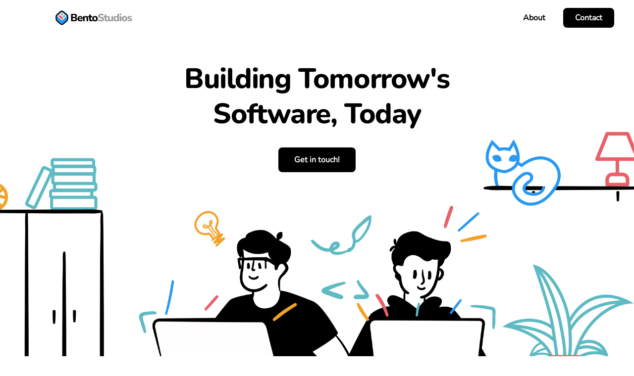

--- FILE ---
content_type: application/javascript; charset=utf-8
request_url: https://bentostudios.dev/_next/static/chunks/637.4a37a61a3b32cc86.js
body_size: 21052
content:
(self.webpackChunk_N_E=self.webpackChunk_N_E||[]).push([[637],{227:function(e,t){"use strict";Object.defineProperty(t,"__esModule",{value:!0}),t.getDomainLocale=function(e,t,n,r){return!1},("function"==typeof t.default||"object"==typeof t.default&&null!==t.default)&&void 0===t.default.__esModule&&(Object.defineProperty(t.default,"__esModule",{value:!0}),Object.assign(t.default,t),e.exports=t.default)},1551:function(e,t,n){"use strict";Object.defineProperty(t,"__esModule",{value:!0}),t.default=void 0;var r=n(2648).Z,o=n(7273).Z,i=r(n(7294)),a=n(1003),u=n(7795),l=n(4465),c=n(2692),s=n(8245),d=n(9246),f=n(227),p=n(3468);let v=new Set;function m(e,t,n,r){if(a.isLocalURL(t)){if(!r.bypassPrefetchedCheck){let o=void 0!==r.locale?r.locale:"locale"in e?e.locale:void 0,i=t+"%"+n+"%"+o;if(v.has(i))return;v.add(i)}Promise.resolve(e.prefetch(t,n,r)).catch(e=>{})}}function h(e){return"string"==typeof e?e:u.formatUrl(e)}let y=i.default.forwardRef(function(e,t){let n,r;let{href:u,as:v,children:y,prefetch:g,passHref:b,replace:x,shallow:w,scroll:k,locale:E,onClick:C,onMouseEnter:N,onTouchStart:j,legacyBehavior:O=!1}=e,S=o(e,["href","as","children","prefetch","passHref","replace","shallow","scroll","locale","onClick","onMouseEnter","onTouchStart","legacyBehavior"]);n=y,O&&("string"==typeof n||"number"==typeof n)&&(n=i.default.createElement("a",null,n));let _=!1!==g,M=i.default.useContext(c.RouterContext),P=i.default.useContext(s.AppRouterContext),I=null!=M?M:P,L=!M,{href:T,as:R}=i.default.useMemo(()=>{if(!M){let e=h(u);return{href:e,as:v?h(v):e}}let[e,t]=a.resolveHref(M,u,!0);return{href:e,as:v?a.resolveHref(M,v):t||e}},[M,u,v]),B=i.default.useRef(T),A=i.default.useRef(R);O&&(r=i.default.Children.only(n));let F=O?r&&"object"==typeof r&&r.ref:t,[D,q,G]=d.useIntersection({rootMargin:"200px"}),W=i.default.useCallback(e=>{(A.current!==R||B.current!==T)&&(G(),A.current=R,B.current=T),D(e),F&&("function"==typeof F?F(e):"object"==typeof F&&(F.current=e))},[R,F,T,G,D]);i.default.useEffect(()=>{I&&q&&_&&m(I,T,R,{locale:E})},[R,T,q,E,_,null==M?void 0:M.locale,I]);let z={ref:W,onClick(e){O||"function"!=typeof C||C(e),O&&r.props&&"function"==typeof r.props.onClick&&r.props.onClick(e),I&&!e.defaultPrevented&&function(e,t,n,r,o,u,l,c,s,d){let{nodeName:f}=e.currentTarget,p="A"===f.toUpperCase();if(p&&(function(e){let{target:t}=e.currentTarget;return t&&"_self"!==t||e.metaKey||e.ctrlKey||e.shiftKey||e.altKey||e.nativeEvent&&2===e.nativeEvent.which}(e)||!a.isLocalURL(n)))return;e.preventDefault();let v=()=>{"beforePopState"in t?t[o?"replace":"push"](n,r,{shallow:u,locale:c,scroll:l}):t[o?"replace":"push"](r||n,{forceOptimisticNavigation:!d})};s?i.default.startTransition(v):v()}(e,I,T,R,x,w,k,E,L,_)},onMouseEnter(e){O||"function"!=typeof N||N(e),O&&r.props&&"function"==typeof r.props.onMouseEnter&&r.props.onMouseEnter(e),I&&(_||!L)&&m(I,T,R,{locale:E,priority:!0,bypassPrefetchedCheck:!0})},onTouchStart(e){O||"function"!=typeof j||j(e),O&&r.props&&"function"==typeof r.props.onTouchStart&&r.props.onTouchStart(e),I&&(_||!L)&&m(I,T,R,{locale:E,priority:!0,bypassPrefetchedCheck:!0})}};if(!O||b||"a"===r.type&&!("href"in r.props)){let e=void 0!==E?E:null==M?void 0:M.locale,t=(null==M?void 0:M.isLocaleDomain)&&f.getDomainLocale(R,e,null==M?void 0:M.locales,null==M?void 0:M.domainLocales);z.href=t||p.addBasePath(l.addLocale(R,e,null==M?void 0:M.defaultLocale))}return O?i.default.cloneElement(r,z):i.default.createElement("a",Object.assign({},S,z),n)});t.default=y,("function"==typeof t.default||"object"==typeof t.default&&null!==t.default)&&void 0===t.default.__esModule&&(Object.defineProperty(t.default,"__esModule",{value:!0}),Object.assign(t.default,t),e.exports=t.default)},9246:function(e,t,n){"use strict";Object.defineProperty(t,"__esModule",{value:!0}),t.useIntersection=function(e){let{rootRef:t,rootMargin:n,disabled:l}=e,c=l||!i,[s,d]=r.useState(!1),[f,p]=r.useState(null);r.useEffect(()=>{if(i){if(!c&&!s&&f&&f.tagName){let e=function(e,t,n){let{id:r,observer:o,elements:i}=function(e){let t;let n={root:e.root||null,margin:e.rootMargin||""},r=u.find(e=>e.root===n.root&&e.margin===n.margin);if(r&&(t=a.get(r)))return t;let o=new Map,i=new IntersectionObserver(e=>{e.forEach(e=>{let t=o.get(e.target),n=e.isIntersecting||e.intersectionRatio>0;t&&n&&t(n)})},e);return t={id:n,observer:i,elements:o},u.push(n),a.set(n,t),t}(n);return i.set(e,t),o.observe(e),function(){if(i.delete(e),o.unobserve(e),0===i.size){o.disconnect(),a.delete(r);let e=u.findIndex(e=>e.root===r.root&&e.margin===r.margin);e>-1&&u.splice(e,1)}}}(f,e=>e&&d(e),{root:null==t?void 0:t.current,rootMargin:n});return e}}else if(!s){let e=o.requestIdleCallback(()=>d(!0));return()=>o.cancelIdleCallback(e)}},[f,c,n,t,s]);let v=r.useCallback(()=>{d(!1)},[]);return[p,s,v]};var r=n(7294),o=n(4686);let i="function"==typeof IntersectionObserver,a=new Map,u=[];("function"==typeof t.default||"object"==typeof t.default&&null!==t.default)&&void 0===t.default.__esModule&&(Object.defineProperty(t.default,"__esModule",{value:!0}),Object.assign(t.default,t),e.exports=t.default)},7134:function(){},1664:function(e,t,n){e.exports=n(1551)},1163:function(e,t,n){e.exports=n(880)},6893:function(e,t,n){"use strict";n.d(t,{Ccr:function(){return u},JID:function(){return o},cur:function(){return a},q5L:function(){return l},qOw:function(){return i}});var r=n(8357);function o(e){return(0,r.w_)({tag:"svg",attr:{viewBox:"0 0 24 24",fill:"none",stroke:"currentColor",strokeWidth:"2",strokeLinecap:"round",strokeLinejoin:"round"},child:[{tag:"rect",attr:{x:"2",y:"2",width:"20",height:"20",rx:"5",ry:"5"}},{tag:"path",attr:{d:"M16 11.37A4 4 0 1 1 12.63 8 4 4 0 0 1 16 11.37z"}},{tag:"line",attr:{x1:"17.5",y1:"6.5",x2:"17.51",y2:"6.5"}}]})(e)}function i(e){return(0,r.w_)({tag:"svg",attr:{viewBox:"0 0 24 24",fill:"none",stroke:"currentColor",strokeWidth:"2",strokeLinecap:"round",strokeLinejoin:"round"},child:[{tag:"path",attr:{d:"M16 8a6 6 0 0 1 6 6v7h-4v-7a2 2 0 0 0-2-2 2 2 0 0 0-2 2v7h-4v-7a6 6 0 0 1 6-6z"}},{tag:"rect",attr:{x:"2",y:"9",width:"4",height:"12"}},{tag:"circle",attr:{cx:"4",cy:"4",r:"2"}}]})(e)}function a(e){return(0,r.w_)({tag:"svg",attr:{viewBox:"0 0 24 24",fill:"none",stroke:"currentColor",strokeWidth:"2",strokeLinecap:"round",strokeLinejoin:"round"},child:[{tag:"line",attr:{x1:"3",y1:"12",x2:"21",y2:"12"}},{tag:"line",attr:{x1:"3",y1:"6",x2:"21",y2:"6"}},{tag:"line",attr:{x1:"3",y1:"18",x2:"21",y2:"18"}}]})(e)}function u(e){return(0,r.w_)({tag:"svg",attr:{viewBox:"0 0 24 24",fill:"none",stroke:"currentColor",strokeWidth:"2",strokeLinecap:"round",strokeLinejoin:"round"},child:[{tag:"path",attr:{d:"M23 3a10.9 10.9 0 0 1-3.14 1.53 4.48 4.48 0 0 0-7.86 3v1A10.66 10.66 0 0 1 3 4s-4 9 5 13a11.64 11.64 0 0 1-7 2c9 5 20 0 20-11.5a4.5 4.5 0 0 0-.08-.83A7.72 7.72 0 0 0 23 3z"}}]})(e)}function l(e){return(0,r.w_)({tag:"svg",attr:{viewBox:"0 0 24 24",fill:"none",stroke:"currentColor",strokeWidth:"2",strokeLinecap:"round",strokeLinejoin:"round"},child:[{tag:"line",attr:{x1:"18",y1:"6",x2:"6",y2:"18"}},{tag:"line",attr:{x1:"6",y1:"6",x2:"18",y2:"18"}}]})(e)}},8357:function(e,t,n){"use strict";n.d(t,{w_:function(){return l}});var r=n(7294),o={color:void 0,size:void 0,className:void 0,style:void 0,attr:void 0},i=r.createContext&&r.createContext(o),a=function(){return(a=Object.assign||function(e){for(var t,n=1,r=arguments.length;n<r;n++)for(var o in t=arguments[n])Object.prototype.hasOwnProperty.call(t,o)&&(e[o]=t[o]);return e}).apply(this,arguments)},u=function(e,t){var n={};for(var r in e)Object.prototype.hasOwnProperty.call(e,r)&&0>t.indexOf(r)&&(n[r]=e[r]);if(null!=e&&"function"==typeof Object.getOwnPropertySymbols)for(var o=0,r=Object.getOwnPropertySymbols(e);o<r.length;o++)0>t.indexOf(r[o])&&Object.prototype.propertyIsEnumerable.call(e,r[o])&&(n[r[o]]=e[r[o]]);return n};function l(e){return function(t){return r.createElement(c,a({attr:a({},e.attr)},t),function e(t){return t&&t.map(function(t,n){return r.createElement(t.tag,a({key:n},t.attr),e(t.child))})}(e.child))}}function c(e){var t=function(t){var n,o=e.attr,i=e.size,l=e.title,c=u(e,["attr","size","title"]),s=i||t.size||"1em";return t.className&&(n=t.className),e.className&&(n=(n?n+" ":"")+e.className),r.createElement("svg",a({stroke:"currentColor",fill:"currentColor",strokeWidth:"0"},t.attr,o,c,{className:n,style:a(a({color:e.color||t.color},t.style),e.style),height:s,width:s,xmlns:"http://www.w3.org/2000/svg"}),l&&r.createElement("title",null,l),e.children)};return void 0!==i?r.createElement(i.Consumer,null,function(e){return t(e)}):t(o)}},9154:function(e,t,n){"use strict";n.d(t,{h:function(){return u}});var r=n(9222),o=n(5059),i=n(7294),a=n(5893),u=(0,o.G)((e,t)=>{let{icon:n,children:o,isRound:u,"aria-label":l,...c}=e,s=n||o,d=(0,i.isValidElement)(s)?(0,i.cloneElement)(s,{"aria-hidden":!0,focusable:!1}):null;return(0,a.jsx)(r.z,{padding:"0",borderRadius:u?"full":void 0,ref:t,"aria-label":l,...c,children:d})});u.displayName="IconButton"},9222:function(e,t,n){"use strict";n.d(t,{z:function(){return h}});var r=n(7294),[o,i]=(0,n(5227).k)({strict:!1,name:"ButtonGroupContext"}),a=n(9513),u=n(5432),l=n(5893);function c(e){let{children:t,className:n,...o}=e,i=(0,r.isValidElement)(t)?(0,r.cloneElement)(t,{"aria-hidden":!0,focusable:!1}):t,c=(0,u.cx)("chakra-button__icon",n);return(0,l.jsx)(a.m.span,{display:"inline-flex",alignSelf:"center",flexShrink:0,...o,className:c,children:i})}c.displayName="ButtonIcon";var s=n(295);function d(e){let{label:t,placement:n,spacing:o="0.5rem",children:i=(0,l.jsx)(s.$,{color:"currentColor",width:"1em",height:"1em"}),className:c,__css:d,...f}=e,p=(0,u.cx)("chakra-button__spinner",c),v="start"===n?"marginEnd":"marginStart",m=(0,r.useMemo)(()=>({display:"flex",alignItems:"center",position:t?"relative":"absolute",[v]:t?o:0,fontSize:"1em",lineHeight:"normal",...d}),[d,t,v,o]);return(0,l.jsx)(a.m.div,{className:p,...f,__css:m,children:i})}d.displayName="ButtonSpinner";var f=n(1103),p=n(5059),v=n(1639),m=n(3179),h=(0,p.G)((e,t)=>{let n=i(),o=(0,v.mq)("Button",{...n,...e}),{isDisabled:c=null==n?void 0:n.isDisabled,isLoading:s,isActive:p,children:h,leftIcon:g,rightIcon:b,loadingText:x,iconSpacing:w="0.5rem",type:k,spinner:E,spinnerPlacement:C="start",className:N,as:j,...O}=(0,m.Lr)(e),S=(0,r.useMemo)(()=>{let e={...null==o?void 0:o._focus,zIndex:1};return{display:"inline-flex",appearance:"none",alignItems:"center",justifyContent:"center",userSelect:"none",position:"relative",whiteSpace:"nowrap",verticalAlign:"middle",outline:"none",...o,...!!n&&{_focus:e}}},[o,n]),{ref:_,type:M}=function(e){let[t,n]=(0,r.useState)(!e),o=(0,r.useCallback)(e=>{e&&n("BUTTON"===e.tagName)},[]);return{ref:o,type:t?"button":void 0}}(j),P={rightIcon:b,leftIcon:g,iconSpacing:w,children:h};return(0,l.jsxs)(a.m.button,{ref:(0,f.qq)(t,_),as:j,type:null!=k?k:M,"data-active":(0,u.PB)(p),"data-loading":(0,u.PB)(s),__css:S,className:(0,u.cx)("chakra-button",N),...O,disabled:c||s,children:[s&&"start"===C&&(0,l.jsx)(d,{className:"chakra-button__spinner--start",label:x,placement:"start",spacing:w,children:E}),s?x||(0,l.jsx)(a.m.span,{opacity:0,children:(0,l.jsx)(y,{...P})}):(0,l.jsx)(y,{...P}),s&&"end"===C&&(0,l.jsx)(d,{className:"chakra-button__spinner--end",label:x,placement:"end",spacing:w,children:E})]})});function y(e){let{leftIcon:t,rightIcon:n,children:r,iconSpacing:o}=e;return(0,l.jsxs)(l.Fragment,{children:[t&&(0,l.jsx)(c,{marginEnd:o,children:t}),r,n&&(0,l.jsx)(c,{marginStart:o,children:n})]})}h.displayName="Button"},5370:function(e,t,n){"use strict";n.d(t,{l:function(){return s}});var r=n(8267),o=n(5059),i=n(1639),a=n(3179),u=n(9513),l=n(5432),c=n(5893),s=(0,o.G)(function(e,t){var n;let o=(0,i.mq)("FormLabel",e),s=(0,a.Lr)(e),{className:f,children:p,requiredIndicator:v=(0,c.jsx)(d,{}),optionalIndicator:m=null,...h}=s,y=(0,r.NJ)(),g=null!=(n=null==y?void 0:y.getLabelProps(h,t))?n:{ref:t,...h};return(0,c.jsxs)(u.m.label,{...g,className:(0,l.cx)("chakra-form__label",s.className),__css:{display:"block",textAlign:"start",...o},children:[p,(null==y?void 0:y.isRequired)?v:m]})});s.displayName="FormLabel";var d=(0,o.G)(function(e,t){let n=(0,r.NJ)(),o=(0,r.e)();if(!(null==n?void 0:n.isRequired))return null;let i=(0,l.cx)("chakra-form__required-indicator",e.className);return(0,c.jsx)(u.m.span,{...null==n?void 0:n.getRequiredIndicatorProps(e,t),__css:o.requiredIndicator,className:i})});d.displayName="RequiredIndicator"},9690:function(e,t,n){"use strict";n.d(t,{Y:function(){return i}});var r=n(8267),o=n(5432);function i(e){let{isDisabled:t,isInvalid:n,isReadOnly:i,isRequired:a,...u}=function(e){var t,n,i;let a=(0,r.NJ)(),{id:u,disabled:l,readOnly:c,required:s,isRequired:d,isInvalid:f,isReadOnly:p,isDisabled:v,onFocus:m,onBlur:h,...y}=e,g=e["aria-describedby"]?[e["aria-describedby"]]:[];return(null==a?void 0:a.hasFeedbackText)&&(null==a?void 0:a.isInvalid)&&g.push(a.feedbackId),(null==a?void 0:a.hasHelpText)&&g.push(a.helpTextId),{...y,"aria-describedby":g.join(" ")||void 0,id:null!=u?u:null==a?void 0:a.id,isDisabled:null!=(t=null!=l?l:v)?t:null==a?void 0:a.isDisabled,isReadOnly:null!=(n=null!=c?c:p)?n:null==a?void 0:a.isReadOnly,isRequired:null!=(i=null!=s?s:d)?i:null==a?void 0:a.isRequired,isInvalid:null!=f?f:null==a?void 0:a.isInvalid,onFocus:(0,o.v0)(null==a?void 0:a.onFocus,m),onBlur:(0,o.v0)(null==a?void 0:a.onBlur,h)}}(e);return{...u,disabled:t,readOnly:i,required:a,"aria-invalid":(0,o.Qm)(n),"aria-required":(0,o.Qm)(a),"aria-readonly":(0,o.Qm)(i)}}},8267:function(e,t,n){"use strict";n.d(t,{NI:function(){return h},NJ:function(){return m},e:function(){return p}});var r=n(5227),o=n(1103),i=n(5059),a=n(1639),u=n(3179),l=n(9513),c=n(5432),s=n(7294),d=n(5893),[f,p]=(0,r.k)({name:"FormControlStylesContext",errorMessage:"useFormControlStyles returned is 'undefined'. Seems you forgot to wrap the components in \"<FormControl />\" "}),[v,m]=(0,r.k)({strict:!1,name:"FormControlContext"}),h=(0,i.G)(function(e,t){let n=(0,a.jC)("Form",e),r=(0,u.Lr)(e),{getRootProps:i,htmlProps:p,...m}=function(e){let{id:t,isRequired:n,isInvalid:r,isDisabled:i,isReadOnly:a,...u}=e,l=(0,s.useId)(),d=t||`field-${l}`,f=`${d}-label`,p=`${d}-feedback`,v=`${d}-helptext`,[m,h]=(0,s.useState)(!1),[y,g]=(0,s.useState)(!1),[b,x]=(0,s.useState)(!1),w=(0,s.useCallback)((e={},t=null)=>({id:v,...e,ref:(0,o.lq)(t,e=>{e&&g(!0)})}),[v]),k=(0,s.useCallback)((e={},t=null)=>{var n,o;return{...e,ref:t,"data-focus":(0,c.PB)(b),"data-disabled":(0,c.PB)(i),"data-invalid":(0,c.PB)(r),"data-readonly":(0,c.PB)(a),id:null!=(n=e.id)?n:f,htmlFor:null!=(o=e.htmlFor)?o:d}},[d,i,b,r,a,f]),E=(0,s.useCallback)((e={},t=null)=>({id:p,...e,ref:(0,o.lq)(t,e=>{e&&h(!0)}),"aria-live":"polite"}),[p]),C=(0,s.useCallback)((e={},t=null)=>({...e,...u,ref:t,role:"group"}),[u]),N=(0,s.useCallback)((e={},t=null)=>({...e,ref:t,role:"presentation","aria-hidden":!0,children:e.children||"*"}),[]);return{isRequired:!!n,isInvalid:!!r,isReadOnly:!!a,isDisabled:!!i,isFocused:!!b,onFocus:()=>x(!0),onBlur:()=>x(!1),hasFeedbackText:m,setHasFeedbackText:h,hasHelpText:y,setHasHelpText:g,id:d,labelId:f,feedbackId:p,helpTextId:v,htmlProps:u,getHelpTextProps:w,getErrorMessageProps:E,getRootProps:C,getLabelProps:k,getRequiredIndicatorProps:N}}(r),h=(0,c.cx)("chakra-form-control",e.className);return(0,d.jsx)(v,{value:m,children:(0,d.jsx)(f,{value:n,children:(0,d.jsx)(l.m.div,{...i({},t),className:h,__css:n.container})})})});h.displayName="FormControl",(0,i.G)(function(e,t){let n=m(),r=p(),o=(0,c.cx)("chakra-form__helper-text",e.className);return(0,d.jsx)(l.m.div,{...null==n?void 0:n.getHelpTextProps(e,t),__css:r.helperText,className:o})}).displayName="FormHelperText"},2723:function(e,t,n){"use strict";n.d(t,{q:function(){return a}});var r=n(7294),o=n(8216),i=n(6597);function a(e={}){let{onClose:t,onOpen:n,isOpen:a,id:u}=e,l=(0,o.W)(n),c=(0,o.W)(t),[s,d]=(0,r.useState)(e.defaultIsOpen||!1),[f,p]=function(e,t){let n=void 0!==e;return[n,n&&void 0!==e?e:t]}(a,s),v=function(e,t){let n=(0,r.useId)();return(0,r.useMemo)(()=>e||[t,n].filter(Boolean).join("-"),[e,t,n])}(u,"disclosure"),m=(0,r.useCallback)(()=>{f||d(!1),null==c||c()},[f,c]),h=(0,r.useCallback)(()=>{f||d(!0),null==l||l()},[f,l]),y=(0,r.useCallback)(()=>{(p?m:h)()},[p,h,m]);return{isOpen:!!p,onOpen:h,onClose:m,onToggle:y,isControlled:f,getButtonProps:(e={})=>({...e,"aria-expanded":p,"aria-controls":v,onClick:(0,i.v0)(e.onClick,y)}),getDisclosureProps:(e={})=>({...e,hidden:!p,id:v})}}},8216:function(e,t,n){"use strict";n.d(t,{W:function(){return a}});var r=!!("undefined"!=typeof window&&window.document&&window.document.createElement),o=n(7294),i=r?o.useLayoutEffect:o.useEffect;function a(e,t=[]){let n=(0,o.useRef)(e);return i(()=>{n.current=e}),(0,o.useCallback)((...e)=>{var t;return null==(t=n.current)?void 0:t.call(n,...e)},t)}},8129:function(e,t,n){"use strict";n.d(t,{I:function(){return s}});var r=n(9690),o=n(5059),i=n(1639),a=n(3179),u=n(9513),l=n(5432),c=n(5893),s=(0,o.G)(function(e,t){let{htmlSize:n,...o}=e,s=(0,i.jC)("Input",o),d=(0,a.Lr)(o),f=(0,r.Y)(d),p=(0,l.cx)("chakra-input",e.className);return(0,c.jsx)(u.m.input,{size:n,...f,__css:s.field,ref:t,className:p})});s.displayName="Input",s.id="Input"},3100:function(e,t,n){"use strict";n.d(t,{xu:function(){return a}});var r=n(9513),o=n(5059),i=n(5893),a=(0,r.m)("div");a.displayName="Box";var u=(0,o.G)(function(e,t){let{size:n,centerContent:r=!0,...o}=e;return(0,i.jsx)(a,{ref:t,boxSize:n,__css:{...r?{display:"flex",alignItems:"center",justifyContent:"center"}:{},flexShrink:0,flexGrow:0},...o})});u.displayName="Square",(0,o.G)(function(e,t){let{size:n,...r}=e;return(0,i.jsx)(u,{size:n,ref:t,borderRadius:"9999px",...r})}).displayName="Circle"},204:function(e,t,n){"use strict";n.d(t,{k:function(){return a}});var r=n(5059),o=n(9513),i=n(5893),a=(0,r.G)(function(e,t){let{direction:n,align:r,justify:a,wrap:u,basis:l,grow:c,shrink:s,...d}=e;return(0,i.jsx)(o.m.div,{ref:t,__css:{display:"flex",flexDirection:n,alignItems:r,justifyContent:a,flexWrap:u,flexBasis:l,flexGrow:c,flexShrink:s},...d})});a.displayName="Flex"},8911:function(e,t,n){"use strict";n.d(t,{x:function(){return s}});var r=n(5059),o=n(1639),i=n(3179),a=n(9513),u=n(5432),l=n(888),c=n(5893),s=(0,r.G)(function(e,t){let n=(0,o.mq)("Text",e),{className:r,align:s,decoration:d,casing:f,...p}=(0,i.Lr)(e),v=(0,l.oA)({textAlign:e.align,textDecoration:e.decoration,textTransform:e.casing});return(0,c.jsx)(a.m.p,{ref:t,className:(0,u.cx)("chakra-text",e.className),...v,...p,__css:n})});s.displayName="Text"},3916:function(e,t,n){"use strict";n.d(t,{M:function(){return d}});var r=n(5059),o=n(9513),i=n(5893),a=(0,r.G)(function(e,t){let{templateAreas:n,gap:r,rowGap:a,columnGap:u,column:l,row:c,autoFlow:s,autoRows:d,templateRows:f,autoColumns:p,templateColumns:v,...m}=e;return(0,i.jsx)(o.m.div,{ref:t,__css:{display:"grid",gridTemplateAreas:n,gridGap:r,gridRowGap:a,gridColumnGap:u,gridAutoColumns:p,gridColumn:l,gridRow:c,gridAutoFlow:s,gridAutoRows:d,gridTemplateRows:f,gridTemplateColumns:v},...m})});a.displayName="Grid";var u=n(5119),l=n(4629),c=n(5432);function s(e,t){return Array.isArray(e)?e.map(e=>null===e?null:t(e)):(0,c.Kn)(e)?Object.keys(e).reduce((n,r)=>(n[r]=t(e[r]),n),{}):null!=e?t(e):null}Object.freeze(["base","sm","md","lg","xl","2xl"]);var d=(0,r.G)(function(e,t){let{columns:n,spacingX:r,spacingY:o,spacing:c,minChildWidth:d,...f}=e,p=(0,u.F)(),v=d?s(d,e=>{let t=(0,l.LP)("sizes",e,"number"==typeof e?`${e}px`:e)(p);return null===e?null:`repeat(auto-fit, minmax(${t}, 1fr))`}):s(n,e=>null===e?null:`repeat(${e}, minmax(0, 1fr))`);return(0,i.jsx)(a,{ref:t,gap:c,columnGap:r,rowGap:o,templateColumns:v,...f})});d.displayName="SimpleGrid"},1151:function(e,t,n){"use strict";n.d(t,{B:function(){return u},$:function(){return l}});var r=Object.defineProperty,o=(e,t,n)=>t in e?r(e,t,{enumerable:!0,configurable:!0,writable:!0,value:n}):e[t]=n,i=(e,t,n)=>(o(e,"symbol"!=typeof t?t+"":t,n),n),a=n(7294),u=new class{constructor(){i(this,"modals"),this.modals=new Map}add(e){return this.modals.set(e,this.modals.size+1),this.modals.size}remove(e){this.modals.delete(e)}isTopModal(e){return!!e&&this.modals.get(e)===this.modals.size}};function l(e,t){let[n,r]=(0,a.useState)(0);return(0,a.useEffect)(()=>{let n=e.current;if(n){if(t){let e=u.add(n);r(e)}return()=>{u.remove(n),r(0)}}},[t,e]),n}},6738:function(e,t,n){"use strict";n.d(t,{s:function(){return tO}});var r,o,i,a=n(5972),u=n(2752),l=n(1151),c=n(7462),s=n(7294),d="data-focus-lock",f="data-focus-lock-disabled";function p(e,t){var n,r,o;return n=t||null,r=function(t){return e.forEach(function(e){var n;return"function"==typeof(n=e)?n(t):n&&(n.current=t),n})},(o=(0,s.useState)(function(){return{value:n,callback:r,facade:{get current(){return o.value},set current(value){var e=o.value;e!==value&&(o.value=value,o.callback(value,e))}}}})[0]).callback=r,o.facade}var v={width:"1px",height:"0px",padding:0,overflow:"hidden",position:"fixed",top:"1px",left:"1px"},m=function(e){var t=e.children;return s.createElement(s.Fragment,null,s.createElement("div",{key:"guard-first","data-focus-guard":!0,"data-focus-auto-guard":!0,style:v}),t,t&&s.createElement("div",{key:"guard-last","data-focus-guard":!0,"data-focus-auto-guard":!0,style:v}))};m.propTypes={},m.defaultProps={children:null};var h=function(){return(h=Object.assign||function(e){for(var t,n=1,r=arguments.length;n<r;n++)for(var o in t=arguments[n])Object.prototype.hasOwnProperty.call(t,o)&&(e[o]=t[o]);return e}).apply(this,arguments)};function y(e,t){var n={};for(var r in e)Object.prototype.hasOwnProperty.call(e,r)&&0>t.indexOf(r)&&(n[r]=e[r]);if(null!=e&&"function"==typeof Object.getOwnPropertySymbols)for(var o=0,r=Object.getOwnPropertySymbols(e);o<r.length;o++)0>t.indexOf(r[o])&&Object.prototype.propertyIsEnumerable.call(e,r[o])&&(n[r[o]]=e[r[o]]);return n}function g(e){return e}function b(e,t){void 0===t&&(t=g);var n=[],r=!1;return{read:function(){if(r)throw Error("Sidecar: could not `read` from an `assigned` medium. `read` could be used only with `useMedium`.");return n.length?n[n.length-1]:e},useMedium:function(e){var o=t(e,r);return n.push(o),function(){n=n.filter(function(e){return e!==o})}},assignSyncMedium:function(e){for(r=!0;n.length;){var t=n;n=[],t.forEach(e)}n={push:function(t){return e(t)},filter:function(){return n}}},assignMedium:function(e){r=!0;var t=[];if(n.length){var o=n;n=[],o.forEach(e),t=n}var i=function(){var n=t;t=[],n.forEach(e)},a=function(){return Promise.resolve().then(i)};a(),n={push:function(e){t.push(e),a()},filter:function(e){return t=t.filter(e),n}}}}}function x(e,t){return void 0===t&&(t=g),b(e,t)}function w(e){void 0===e&&(e={});var t=b(null);return t.options=h({async:!0,ssr:!1},e),t}var k=x({},function(e){return{target:e.target,currentTarget:e.currentTarget}}),E=x(),C=x(),N=w({async:!0}),j=[],O=s.forwardRef(function(e,t){var n,r=s.useState(),o=r[0],i=r[1],a=s.useRef(),u=s.useRef(!1),l=s.useRef(null),m=e.children,h=e.disabled,y=e.noFocusGuards,g=e.persistentFocus,b=e.crossFrame,x=e.autoFocus,w=(e.allowTextSelection,e.group),C=e.className,O=e.whiteList,S=e.hasPositiveIndices,_=e.shards,M=e.as,P=e.lockProps,I=e.sideCar,L=e.returnFocus,T=e.focusOptions,R=e.onActivation,B=e.onDeactivation,A=s.useState({})[0],F=s.useCallback(function(){l.current=l.current||document&&document.activeElement,a.current&&R&&R(a.current),u.current=!0},[R]),D=s.useCallback(function(){u.current=!1,B&&B(a.current)},[B]);(0,s.useEffect)(function(){h||(l.current=null)},[]);var q=s.useCallback(function(e){var t=l.current;if(t&&t.focus){var n="function"==typeof L?L(t):L;if(n){var r="object"==typeof n?n:void 0;l.current=null,e?Promise.resolve().then(function(){return t.focus(r)}):t.focus(r)}}},[L]),G=s.useCallback(function(e){u.current&&k.useMedium(e)},[]),W=E.useMedium,z=s.useCallback(function(e){a.current!==e&&(a.current=e,i(e))},[]),U=(0,c.Z)(((n={})[f]=h&&"disabled",n[d]=w,n),void 0===P?{}:P),$=!0!==y,K=p([t,z]);return s.createElement(s.Fragment,null,$&&[s.createElement("div",{key:"guard-first","data-focus-guard":!0,tabIndex:h?-1:0,style:v}),S?s.createElement("div",{key:"guard-nearest","data-focus-guard":!0,tabIndex:h?-1:1,style:v}):null],!h&&s.createElement(I,{id:A,sideCar:N,observed:o,disabled:h,persistentFocus:g,crossFrame:b,autoFocus:x,whiteList:O,shards:void 0===_?j:_,onActivation:F,onDeactivation:D,returnFocus:q,focusOptions:T}),s.createElement(void 0===M?"div":M,(0,c.Z)({ref:K},U,{className:C,onBlur:W,onFocus:G}),m),$&&"tail"!==y&&s.createElement("div",{"data-focus-guard":!0,tabIndex:h?-1:0,style:v}))});function S(e,t){return(S=Object.setPrototypeOf?Object.setPrototypeOf.bind():function(e,t){return e.__proto__=t,e})(e,t)}function _(e){return(_="function"==typeof Symbol&&"symbol"==typeof Symbol.iterator?function(e){return typeof e}:function(e){return e&&"function"==typeof Symbol&&e.constructor===Symbol&&e!==Symbol.prototype?"symbol":typeof e})(e)}O.propTypes={},O.defaultProps={children:void 0,disabled:!1,returnFocus:!1,focusOptions:void 0,noFocusGuards:!1,autoFocus:!0,persistentFocus:!1,crossFrame:!0,hasPositiveIndices:void 0,allowTextSelection:void 0,group:void 0,className:void 0,whiteList:void 0,shards:void 0,as:"div",lockProps:{},onActivation:void 0,onDeactivation:void 0};var M=function(e){for(var t=Array(e.length),n=0;n<e.length;++n)t[n]=e[n];return t},P=function(e){return Array.isArray(e)?e:[e]},I=function(e){if(e.nodeType!==Node.ELEMENT_NODE)return!1;var t=window.getComputedStyle(e,null);return!!t&&!!t.getPropertyValue&&("none"===t.getPropertyValue("display")||"hidden"===t.getPropertyValue("visibility"))},L=function(e){return e.parentNode&&e.parentNode.nodeType===Node.DOCUMENT_FRAGMENT_NODE?e.parentNode.host:e.parentNode},T=function(e){return e===document||e&&e.nodeType===Node.DOCUMENT_NODE},R=function(e,t){var n,r=e.get(t);if(void 0!==r)return r;var o=(n=R.bind(void 0,e),!t||T(t)||!I(t)&&n(L(t)));return e.set(t,o),o},B=function(e,t){var n,r=e.get(t);if(void 0!==r)return r;var o=(n=B.bind(void 0,e),!t||!!T(t)||!!q(t)&&n(L(t)));return e.set(t,o),o},A=function(e){return e.dataset},F=function(e){return"INPUT"===e.tagName},D=function(e){return F(e)&&"radio"===e.type},q=function(e){return![!0,"true",""].includes(e.getAttribute("data-no-autofocus"))},G=function(e){var t;return Boolean(e&&(null===(t=A(e))||void 0===t?void 0:t.focusGuard))},W=function(e){return!G(e)},z=function(e){return Boolean(e)},U=function(e,t){var n=e.tabIndex-t.tabIndex,r=e.index-t.index;if(n){if(!e.tabIndex)return 1;if(!t.tabIndex)return -1}return n||r},$=function(e,t,n){return M(e).map(function(e,t){return{node:e,index:t,tabIndex:n&&-1===e.tabIndex?(e.dataset||{}).focusGuard?0:-1:e.tabIndex}}).filter(function(e){return!t||e.tabIndex>=0}).sort(U)},K="button:enabled,select:enabled,textarea:enabled,input:enabled,a[href],area[href],summary,iframe,object,embed,audio[controls],video[controls],[tabindex],[contenteditable],[autofocus]",H="".concat(K,", [data-focus-guard]"),Y=function(e,t){var n;return M((null===(n=e.shadowRoot)||void 0===n?void 0:n.children)||e.children).reduce(function(e,n){return e.concat(n.matches(t?H:K)?[n]:[],Y(n))},[])},X=function(e,t){return e.reduce(function(e,n){return e.concat(Y(n,t),n.parentNode?M(n.parentNode.querySelectorAll(K)).filter(function(e){return e===n}):[])},[])},Z=function(e,t){return M(e).filter(function(e){return R(t,e)}).filter(function(e){return!((F(e)||"BUTTON"===e.tagName)&&("hidden"===e.type||e.disabled))})},J=function(e,t){return void 0===t&&(t=new Map),M(e).filter(function(e){return B(t,e)})},Q=function(e,t,n){return $(Z(X(e,n),t),!0,n)},V=function(e,t){return $(Z(X(e),t),!1)},ee=function(e,t){return e.shadowRoot?ee(e.shadowRoot,t):!!(void 0!==Object.getPrototypeOf(e).contains&&Object.getPrototypeOf(e).contains.call(e,t))||M(e.children).some(function(e){return ee(e,t)})},et=function(e){return e.activeElement?e.activeElement.shadowRoot?et(e.activeElement.shadowRoot):e.activeElement:void 0},en=function(){return document.activeElement?document.activeElement.shadowRoot?et(document.activeElement.shadowRoot):document.activeElement:void 0},er=function(){var e=document&&en();return!!e&&M(document.querySelectorAll("[".concat("data-no-focus-lock","]"))).some(function(t){return ee(t,e)})},eo=function(e){for(var t=new Set,n=e.length,r=0;r<n;r+=1)for(var o=r+1;o<n;o+=1){var i=e[r].compareDocumentPosition(e[o]);(i&Node.DOCUMENT_POSITION_CONTAINED_BY)>0&&t.add(o),(i&Node.DOCUMENT_POSITION_CONTAINS)>0&&t.add(r)}return e.filter(function(e,n){return!t.has(n)})},ei=function(e){return e.parentNode?ei(e.parentNode):e},ea=function(e){return P(e).filter(Boolean).reduce(function(e,t){var n=t.getAttribute(d);return e.push.apply(e,n?eo(M(ei(t).querySelectorAll("[".concat(d,'="').concat(n,'"]:not([').concat(f,'="disabled"])')))):[t]),e},[])},eu=function(e){var t=document&&en();return!!t&&(!t.dataset||!t.dataset.focusGuard)&&ea(e).some(function(e){return ee(e,t)||Boolean(M(e.querySelectorAll("iframe")).some(function(e){return e===document.activeElement}))})},el=function(e,t){return D(e)&&e.name&&t.filter(D).filter(function(t){return t.name===e.name}).filter(function(e){return e.checked})[0]||e},ec=function(e){var t=new Set;return e.forEach(function(n){return t.add(el(n,e))}),e.filter(function(e){return t.has(e)})},es=function(e){return e[0]&&e.length>1?el(e[0],e):e[0]},ed=function(e,t){return e.length>1?e.indexOf(el(e[t],e)):t},ef="NEW_FOCUS",ep=function(e,t,n,r){var o=e.length,i=e[0],a=e[o-1],u=G(n);if(!(n&&e.indexOf(n)>=0)){var l=void 0!==n?t.indexOf(n):-1,c=r?t.indexOf(r):l,s=r?e.indexOf(r):-1,d=l-c,f=t.indexOf(i),p=t.indexOf(a),v=ec(t),m=(void 0!==n?v.indexOf(n):-1)-(r?v.indexOf(r):l),h=ed(e,0),y=ed(e,o-1);if(-1===l||-1===s)return ef;if(!d&&s>=0)return s;if(l<=f&&u&&Math.abs(d)>1)return y;if(l>=p&&u&&Math.abs(d)>1)return h;if(d&&Math.abs(m)>1)return s;if(l<=f)return y;if(l>p)return h;if(d)return Math.abs(d)>1?s:(o+s+d)%o}},ev=function(e,t,n){var r=J(e.map(function(e){return e.node}).filter(function(e){var t,r=null===(t=A(e))||void 0===t?void 0:t.autofocus;return e.autofocus||void 0!==r&&"false"!==r||n.indexOf(e)>=0}));return r&&r.length?es(r):es(J(t))},em=function(e,t){return void 0===t&&(t=[]),t.push(e),e.parentNode&&em(e.parentNode.host||e.parentNode,t),t},eh=function(e,t){for(var n=em(e),r=em(t),o=0;o<n.length;o+=1){var i=n[o];if(r.indexOf(i)>=0)return i}return!1},ey=function(e,t,n){var r=P(e),o=P(t),i=r[0],a=!1;return o.filter(Boolean).forEach(function(e){a=eh(a||e,e)||a,n.filter(Boolean).forEach(function(e){var t=eh(i,e);t&&(a=!a||ee(t,a)?t:eh(t,a))})}),a},eg=function(e,t){var n=new Map;return t.forEach(function(e){return n.set(e.node,e)}),e.map(function(e){return n.get(e)}).filter(z)},eb=function(e,t){var n=document&&en(),r=ea(e).filter(W),o=ey(n||e,e,r),i=new Map,a=V(r,i),u=Q(r,i).filter(function(e){return W(e.node)});if(u[0]||(u=a)[0]){var l=V([o],i).map(function(e){return e.node}),c=eg(l,u),s=c.map(function(e){return e.node}),d=ep(s,l,n,t);if(d===ef){var f=ev(a,s,r.reduce(function(e,t){return e.concat(Z(M(t.querySelectorAll("[".concat("data-autofocus-inside","]"))).map(function(e){return X([e])}).reduce(function(e,t){return e.concat(t)},[]),i))},[]));return f?{node:f}:void console.warn("focus-lock: cannot find any node to move focus into")}return void 0===d?d:c[d]}},ex=function(e,t){"focus"in e&&e.focus(t),"contentWindow"in e&&e.contentWindow&&e.contentWindow.focus()},ew=0,ek=!1,eE=function(e,t,n){void 0===n&&(n={});var r=eb(e,t);if(!ek&&r){if(ew>2){console.error("FocusLock: focus-fighting detected. Only one focus management system could be active. See https://github.com/theKashey/focus-lock/#focus-fighting"),ek=!0,setTimeout(function(){ek=!1},1);return}ew++,ex(r.node,n.focusOptions),ew--}},eC=function(e){var t=ea(e).filter(W),n=ey(e,e,t),r=new Map,o=Q([n],r,!0),i=Q(t,r).filter(function(e){return W(e.node)}).map(function(e){return e.node});return o.map(function(e){var t=e.node;return{node:t,index:e.index,lockItem:i.indexOf(t)>=0,guard:G(t)}})};function eN(e){var t=window.setImmediate;void 0!==t?t(e):setTimeout(e,1)}var ej=null,eO=null,eS=null,e_=!1,eM=function(){return!0},eP=function(e,t){eS={observerNode:e,portaledElement:t}};function eI(e,t,n,r){var o=null,i=e;do{var a=r[i];if(a.guard)a.node.dataset.focusAutoGuard&&(o=a);else if(a.lockItem){if(i!==e)return;o=null}else break}while((i+=n)!==t);o&&(o.node.tabIndex=0)}var eL=function(e){return e&&"current"in e?e.current:e},eT=function(){var e=!1;if(ej){var t=ej,n=t.observed,r=t.persistentFocus,o=t.autoFocus,i=t.shards,a=t.crossFrame,u=t.focusOptions,l=n||eS&&eS.portaledElement,c=document&&document.activeElement;if(l){var s=[l].concat(i.map(eL).filter(Boolean));if((!c||(ej.whiteList||eM)(c))&&(r||(a?Boolean(e_):"meanwhile"===e_)||!(document&&document.activeElement===document.body||er())||!eO&&o)&&(l&&!(eu(s)||c&&s.some(function(e){return function e(t,n,r){return n&&(n.host===t&&(!n.activeElement||r.contains(n.activeElement))||n.parentNode&&e(t,n.parentNode,r))}(c,e,e)})||eS&&eS.portaledElement===c)&&(document&&!eO&&c&&!o?(c.blur&&c.blur(),document.body.focus()):(e=eE(s,eO,{focusOptions:u}),eS={})),e_=!1,eO=document&&document.activeElement),document){var d=document&&document.activeElement,f=eC(s),p=f.map(function(e){return e.node}).indexOf(d);p>-1&&(f.filter(function(e){var t=e.guard,n=e.node;return t&&n.dataset.focusAutoGuard}).forEach(function(e){return e.node.removeAttribute("tabIndex")}),eI(p,f.length,1,f),eI(p,-1,-1,f))}}}return e},eR=function(e){eT()&&e&&(e.stopPropagation(),e.preventDefault())},eB=function(){return eN(eT)},eA=function(){e_="just",setTimeout(function(){e_="meanwhile"},0)},eF=function(){document.addEventListener("focusin",eR),document.addEventListener("focusout",eB),window.addEventListener("blur",eA)},eD=function(){document.removeEventListener("focusin",eR),document.removeEventListener("focusout",eB),window.removeEventListener("blur",eA)};k.assignSyncMedium(function(e){var t=e.target,n=e.currentTarget;n.contains(t)||eP(n,t)}),E.assignMedium(eB),C.assignMedium(function(e){return e({moveFocusInside:eE,focusInside:eu})});var eq=(r=function(e){var t=e.slice(-1)[0];t&&!ej&&eF();var n=ej,r=n&&t&&t.id===n.id;ej=t,!n||r||(n.onDeactivation(),e.filter(function(e){return e.id===n.id}).length||n.returnFocus(!t)),t?(eO=null,r&&n.observed===t.observed||t.onActivation(),eT(!0),eN(eT)):(eD(),eO=null)},function(e){var t,n,o,i,a,u=[];function l(){r(a=u.map(function(e){return e.props}).filter(function(e){return!e.disabled}))}var c=function(t){function n(){return t.apply(this,arguments)||this}(r=n).prototype=Object.create(t.prototype),r.prototype.constructor=r,S(r,t),n.peek=function(){return a};var r,o=n.prototype;return o.componentDidMount=function(){u.push(this),l()},o.componentDidUpdate=function(){l()},o.componentWillUnmount=function(){var e=u.indexOf(this);u.splice(e,1),l()},o.render=function(){return s.createElement(e,this.props)},n}(s.PureComponent);return t=c,n="displayName",o="SideEffect("+(e.displayName||e.name||"Component")+")",i=function(e,t){if("object"!==_(e)||null===e)return e;var n=e[Symbol.toPrimitive];if(void 0!==n){var r=n.call(e,t||"default");if("object"!==_(r))return r;throw TypeError("@@toPrimitive must return a primitive value.")}return("string"===t?String:Number)(e)}(n,"string"),(n="symbol"===_(i)?i:String(i))in t?Object.defineProperty(t,n,{value:o,enumerable:!0,configurable:!0,writable:!0}):t[n]=o,c})(function(){return null}),eG=s.forwardRef(function(e,t){return s.createElement(O,(0,c.Z)({sideCar:eq,ref:t},e))}),eW=O.propTypes||{};eW.sideCar,function(e,t){if(null!=e){var n,r,o={},i=Object.keys(e);for(r=0;r<i.length;r++)t.indexOf(n=i[r])>=0||(o[n]=e[n])}}(eW,["sideCar"]),eG.propTypes={};var ez=e=>e.hasAttribute("tabindex"),eU=e=>e.offsetWidth>0&&e.offsetHeight>0,e$=n(5893),eK=null!=(o=eG.default)?o:eG,eH=e=>{let{initialFocusRef:t,finalFocusRef:n,contentRef:r,restoreFocus:o,children:i,isDisabled:a,autoFocus:u,persistentFocus:l,lockFocusAcrossFrames:c}=e,d=(0,s.useCallback)(()=>{if(null==t?void 0:t.current)t.current.focus();else if(null==r?void 0:r.current){let e=function(e){let t=Array.from(e.querySelectorAll("input:not(:disabled):not([disabled]),select:not(:disabled):not([disabled]),textarea:not(:disabled):not([disabled]),embed,iframe,object,a[href],area[href],button:not(:disabled):not([disabled]),[tabindex],audio[controls],video[controls],*[tabindex]:not([aria-disabled]),*[contenteditable]"));return t.unshift(e),t.filter(e=>(function(e){var t;if(!function(e){var t;if(!(null!=e&&"object"==typeof e&&"nodeType"in e&&e.nodeType===Node.ELEMENT_NODE))return!1;let n=null!=(t=e.ownerDocument.defaultView)?t:window;return e instanceof n.HTMLElement}(e)||function e(t){return!!(t.parentElement&&e(t.parentElement))||t.hidden}(e)||!0===Boolean((t=e).getAttribute("disabled"))||!0===Boolean(t.getAttribute("aria-disabled")))return!1;let{localName:n}=e;if(["input","select","textarea","button"].indexOf(n)>=0)return!0;let r={a:()=>e.hasAttribute("href"),audio:()=>e.hasAttribute("controls"),video:()=>e.hasAttribute("controls")};return n in r?r[n]():!!function(e){let t=e.getAttribute("contenteditable");return"false"!==t&&null!=t}(e)||ez(e)})(e)&&eU(e))}(r.current);0===e.length&&requestAnimationFrame(()=>{var e;null==(e=r.current)||e.focus()})}},[t,r]),f=(0,s.useCallback)(()=>{var e;null==(e=null==n?void 0:n.current)||e.focus()},[n]);return(0,e$.jsx)(eK,{crossFrame:c,persistentFocus:l,autoFocus:u,disabled:a,onActivation:d,onDeactivation:f,returnFocus:o&&!n,children:i})};eH.displayName="FocusLock";var eY=n(5947),eX="right-scroll-bar-position",eZ="width-before-scroll-bar",eJ=w(),eQ=function(){},eV=s.forwardRef(function(e,t){var n=s.useRef(null),r=s.useState({onScrollCapture:eQ,onWheelCapture:eQ,onTouchMoveCapture:eQ}),o=r[0],i=r[1],a=e.forwardProps,u=e.children,l=e.className,c=e.removeScrollBar,d=e.enabled,f=e.shards,v=e.sideCar,m=e.noIsolation,g=e.inert,b=e.allowPinchZoom,x=e.as,w=y(e,["forwardProps","children","className","removeScrollBar","enabled","shards","sideCar","noIsolation","inert","allowPinchZoom","as"]),k=p([n,t]),E=h(h({},w),o);return s.createElement(s.Fragment,null,d&&s.createElement(v,{sideCar:eJ,removeScrollBar:c,shards:f,noIsolation:m,inert:g,setCallbacks:i,allowPinchZoom:!!b,lockRef:n}),a?s.cloneElement(s.Children.only(u),h(h({},E),{ref:k})):s.createElement(void 0===x?"div":x,h({},E,{className:l,ref:k}),u))});eV.defaultProps={enabled:!0,removeScrollBar:!0,inert:!1},eV.classNames={fullWidth:eZ,zeroRight:eX};var e0=function(e){var t=e.sideCar,n=y(e,["sideCar"]);if(!t)throw Error("Sidecar: please provide `sideCar` property to import the right car");var r=t.read();if(!r)throw Error("Sidecar medium not found");return s.createElement(r,h({},n))};e0.isSideCarExport=!0;var e1=function(){var e=0,t=null;return{add:function(r){if(0==e&&(t=function(){if(!document)return null;var e=document.createElement("style");e.type="text/css";var t=i||n.nc;return t&&e.setAttribute("nonce",t),e}())){var o,a;(o=t).styleSheet?o.styleSheet.cssText=r:o.appendChild(document.createTextNode(r)),a=t,(document.head||document.getElementsByTagName("head")[0]).appendChild(a)}e++},remove:function(){--e||!t||(t.parentNode&&t.parentNode.removeChild(t),t=null)}}},e2=function(){var e=e1();return function(t,n){s.useEffect(function(){return e.add(t),function(){e.remove()}},[t&&n])}},e5=function(){var e=e2();return function(t){return e(t.styles,t.dynamic),null}},e9={left:0,top:0,right:0,gap:0},e3=function(e){return parseInt(e||"",10)||0},e4=function(e){var t=window.getComputedStyle(document.body),n=t["padding"===e?"paddingLeft":"marginLeft"],r=t["padding"===e?"paddingTop":"marginTop"],o=t["padding"===e?"paddingRight":"marginRight"];return[e3(n),e3(r),e3(o)]},e7=function(e){if(void 0===e&&(e="margin"),"undefined"==typeof window)return e9;var t=e4(e),n=document.documentElement.clientWidth,r=window.innerWidth;return{left:t[0],top:t[1],right:t[2],gap:Math.max(0,r-n+t[2]-t[0])}},e6=e5(),e8=function(e,t,n,r){var o=e.left,i=e.top,a=e.right,u=e.gap;return void 0===n&&(n="margin"),"\n  .".concat("with-scroll-bars-hidden"," {\n   overflow: hidden ").concat(r,";\n   padding-right: ").concat(u,"px ").concat(r,";\n  }\n  body {\n    overflow: hidden ").concat(r,";\n    overscroll-behavior: contain;\n    ").concat([t&&"position: relative ".concat(r,";"),"margin"===n&&"\n    padding-left: ".concat(o,"px;\n    padding-top: ").concat(i,"px;\n    padding-right: ").concat(a,"px;\n    margin-left:0;\n    margin-top:0;\n    margin-right: ").concat(u,"px ").concat(r,";\n    "),"padding"===n&&"padding-right: ".concat(u,"px ").concat(r,";")].filter(Boolean).join(""),"\n  }\n  \n  .").concat(eX," {\n    right: ").concat(u,"px ").concat(r,";\n  }\n  \n  .").concat(eZ," {\n    margin-right: ").concat(u,"px ").concat(r,";\n  }\n  \n  .").concat(eX," .").concat(eX," {\n    right: 0 ").concat(r,";\n  }\n  \n  .").concat(eZ," .").concat(eZ," {\n    margin-right: 0 ").concat(r,";\n  }\n  \n  body {\n    ").concat("--removed-body-scroll-bar-size",": ").concat(u,"px;\n  }\n")},te=function(e){var t=e.noRelative,n=e.noImportant,r=e.gapMode,o=void 0===r?"margin":r,i=s.useMemo(function(){return e7(o)},[o]);return s.createElement(e6,{styles:e8(i,!t,o,n?"":"!important")})},tt=!1;if("undefined"!=typeof window)try{var tn=Object.defineProperty({},"passive",{get:function(){return tt=!0,!0}});window.addEventListener("test",tn,tn),window.removeEventListener("test",tn,tn)}catch(e){tt=!1}var tr=!!tt&&{passive:!1},to=function(e,t){var n=window.getComputedStyle(e);return"hidden"!==n[t]&&!(n.overflowY===n.overflowX&&"TEXTAREA"!==e.tagName&&"visible"===n[t])},ti=function(e,t){var n=t;do{if("undefined"!=typeof ShadowRoot&&n instanceof ShadowRoot&&(n=n.host),ta(e,n)){var r=tu(e,n);if(r[1]>r[2])return!0}n=n.parentNode}while(n&&n!==document.body);return!1},ta=function(e,t){return"v"===e?to(t,"overflowY"):to(t,"overflowX")},tu=function(e,t){return"v"===e?[t.scrollTop,t.scrollHeight,t.clientHeight]:[t.scrollLeft,t.scrollWidth,t.clientWidth]},tl=function(e,t,n,r,o){var i,a=(i=window.getComputedStyle(t).direction,"h"===e&&"rtl"===i?-1:1),u=a*r,l=n.target,c=t.contains(l),s=!1,d=u>0,f=0,p=0;do{var v=tu(e,l),m=v[0],h=v[1]-v[2]-a*m;(m||h)&&ta(e,l)&&(f+=h,p+=m),l=l.parentNode}while(!c&&l!==document.body||c&&(t.contains(l)||t===l));return d&&(o&&0===f||!o&&u>f)?s=!0:!d&&(o&&0===p||!o&&-u>p)&&(s=!0),s},tc=function(e){return"changedTouches"in e?[e.changedTouches[0].clientX,e.changedTouches[0].clientY]:[0,0]},ts=function(e){return[e.deltaX,e.deltaY]},td=function(e){return e&&"current"in e?e.current:e},tf=0,tp=[],tv=(eJ.useMedium(function(e){var t=s.useRef([]),n=s.useRef([0,0]),r=s.useRef(),o=s.useState(tf++)[0],i=s.useState(function(){return e5()})[0],a=s.useRef(e);s.useEffect(function(){a.current=e},[e]),s.useEffect(function(){if(e.inert){document.body.classList.add("block-interactivity-".concat(o));var t=(function(e,t,n){if(n||2==arguments.length)for(var r,o=0,i=t.length;o<i;o++)!r&&o in t||(r||(r=Array.prototype.slice.call(t,0,o)),r[o]=t[o]);return e.concat(r||Array.prototype.slice.call(t))})([e.lockRef.current],(e.shards||[]).map(td),!0).filter(Boolean);return t.forEach(function(e){return e.classList.add("allow-interactivity-".concat(o))}),function(){document.body.classList.remove("block-interactivity-".concat(o)),t.forEach(function(e){return e.classList.remove("allow-interactivity-".concat(o))})}}},[e.inert,e.lockRef.current,e.shards]);var u=s.useCallback(function(e,t){if("touches"in e&&2===e.touches.length)return!a.current.allowPinchZoom;var o,i=tc(e),u=n.current,l="deltaX"in e?e.deltaX:u[0]-i[0],c="deltaY"in e?e.deltaY:u[1]-i[1],s=e.target,d=Math.abs(l)>Math.abs(c)?"h":"v";if("touches"in e&&"h"===d&&"range"===s.type)return!1;var f=ti(d,s);if(!f)return!0;if(f?o=d:(o="v"===d?"h":"v",f=ti(d,s)),!f)return!1;if(!r.current&&"changedTouches"in e&&(l||c)&&(r.current=o),!o)return!0;var p=r.current||o;return tl(p,t,e,"h"===p?l:c,!0)},[]),l=s.useCallback(function(e){if(tp.length&&tp[tp.length-1]===i){var n="deltaY"in e?ts(e):tc(e),r=t.current.filter(function(t){var r;return t.name===e.type&&t.target===e.target&&(r=t.delta)[0]===n[0]&&r[1]===n[1]})[0];if(r&&r.should){e.cancelable&&e.preventDefault();return}if(!r){var o=(a.current.shards||[]).map(td).filter(Boolean).filter(function(t){return t.contains(e.target)});(o.length>0?u(e,o[0]):!a.current.noIsolation)&&e.cancelable&&e.preventDefault()}}},[]),c=s.useCallback(function(e,n,r,o){var i={name:e,delta:n,target:r,should:o};t.current.push(i),setTimeout(function(){t.current=t.current.filter(function(e){return e!==i})},1)},[]),d=s.useCallback(function(e){n.current=tc(e),r.current=void 0},[]),f=s.useCallback(function(t){c(t.type,ts(t),t.target,u(t,e.lockRef.current))},[]),p=s.useCallback(function(t){c(t.type,tc(t),t.target,u(t,e.lockRef.current))},[]);s.useEffect(function(){return tp.push(i),e.setCallbacks({onScrollCapture:f,onWheelCapture:f,onTouchMoveCapture:p}),document.addEventListener("wheel",l,tr),document.addEventListener("touchmove",l,tr),document.addEventListener("touchstart",d,tr),function(){tp=tp.filter(function(e){return e!==i}),document.removeEventListener("wheel",l,tr),document.removeEventListener("touchmove",l,tr),document.removeEventListener("touchstart",d,tr)}},[]);var v=e.removeScrollBar,m=e.inert;return s.createElement(s.Fragment,null,m?s.createElement(i,{styles:"\n  .block-interactivity-".concat(o," {pointer-events: none;}\n  .allow-interactivity-").concat(o," {pointer-events: all;}\n")}):null,v?s.createElement(te,{gapMode:"margin"}):null)}),e0),tm=s.forwardRef(function(e,t){return s.createElement(eV,h({},e,{ref:t,sideCar:tv}))});function th(e){let{autoFocus:t,trapFocus:n,dialogRef:r,initialFocusRef:o,blockScrollOnMount:i,allowPinchZoom:a,finalFocusRef:c,returnFocusOnClose:d,preserveScrollBarGap:f,lockFocusAcrossFrames:p,isOpen:v}=(0,u.vR)(),[m,h]=(0,eY.oO)();(0,s.useEffect)(()=>{!m&&h&&setTimeout(h)},[m,h]);let y=(0,l.$)(r,v);return(0,e$.jsx)(eH,{autoFocus:t,isDisabled:!n,initialFocusRef:o,finalFocusRef:c,restoreFocus:d,contentRef:r,lockFocusAcrossFrames:p,children:(0,e$.jsx)(tm,{removeScrollBar:!f,allowPinchZoom:a,enabled:1===y&&i,forwardProps:!0,children:e.children})})}tm.classNames=eV.classNames;var ty=n(5432),tg=n(9513),tb=n(5059),tx=n(9155),tw=n(5820),tk=n(6599),tE={exit:{duration:.15,ease:tx.Lj.easeInOut},enter:{type:"spring",damping:25,stiffness:180}},tC={exit:({direction:e,transition:t,transitionEnd:n,delay:r})=>{var o;let{exit:i}=(0,tx.js)({direction:e});return{...i,transition:null!=(o=null==t?void 0:t.exit)?o:tx.p$.exit(tE.exit,r),transitionEnd:null==n?void 0:n.exit}},enter:({direction:e,transitionEnd:t,transition:n,delay:r})=>{var o;let{enter:i}=(0,tx.js)({direction:e});return{...i,transition:null!=(o=null==n?void 0:n.enter)?o:tx.p$.enter(tE.enter,r),transitionEnd:null==t?void 0:t.enter}}},tN=(0,s.forwardRef)(function(e,t){let{direction:n="right",style:r,unmountOnExit:o,in:i,className:a,transition:u,transitionEnd:l,delay:c,motionProps:s,...d}=e,f=(0,tx.js)({direction:n}),p=Object.assign({position:"fixed"},f.position,r),v={transitionEnd:l,transition:u,direction:n,delay:c};return(0,e$.jsx)(tw.M,{custom:v,children:(!o||i&&o)&&(0,e$.jsx)(tk.E.div,{...d,ref:t,initial:"exit",className:(0,ty.cx)("chakra-slide",a),animate:i||o?"enter":"exit",exit:"exit",custom:v,variants:tC,style:p,...s})})});tN.displayName="Slide";var tj=(0,tg.m)(tN),tO=(0,tb.G)((e,t)=>{let{className:n,children:r,motionProps:o,containerProps:i,...l}=e,{getDialogProps:c,getDialogContainerProps:s,isOpen:d}=(0,u.vR)(),f=c(l,t),p=s(i),v=(0,ty.cx)("chakra-modal__content",n),m=(0,u.I_)(),h={display:"flex",flexDirection:"column",position:"relative",width:"100%",outline:0,...m.dialog},y={display:"flex",width:"100vw",height:"$100vh",position:"fixed",left:0,top:0,...m.dialogContainer},{placement:g}=(0,a.M)();return(0,e$.jsx)(th,{children:(0,e$.jsx)(tg.m.div,{...p,className:"chakra-modal__content-container",__css:y,children:(0,e$.jsx)(tj,{motionProps:o,direction:g,in:d,className:v,...f,__css:h,children:r})})})});tO.displayName="DrawerContent"},2752:function(e,t,n){"use strict";n.d(t,{u_:function(){return E},vR:function(){return k},I_:function(){return x}});var r=n(1151),o=n(5432),i=n(1103),a=new WeakMap,u=new WeakMap,l={},c=0,s=function(e){return e&&(e.host||s(e.parentNode))},d=function(e,t,n,r){var o=(Array.isArray(e)?e:[e]).map(function(e){if(t.contains(e))return e;var n=s(e);return n&&t.contains(n)?n:(console.error("aria-hidden",e,"in not contained inside",t,". Doing nothing"),null)}).filter(function(e){return Boolean(e)});l[n]||(l[n]=new WeakMap);var i=l[n],d=[],f=new Set,p=new Set(o),v=function(e){!e||f.has(e)||(f.add(e),v(e.parentNode))};o.forEach(v);var m=function(e){!e||p.has(e)||Array.prototype.forEach.call(e.children,function(e){if(f.has(e))m(e);else{var t=e.getAttribute(r),o=null!==t&&"false"!==t,l=(a.get(e)||0)+1,c=(i.get(e)||0)+1;a.set(e,l),i.set(e,c),d.push(e),1===l&&o&&u.set(e,!0),1===c&&e.setAttribute(n,"true"),o||e.setAttribute(r,"true")}})};return m(t),f.clear(),c++,function(){d.forEach(function(e){var t=a.get(e)-1,o=i.get(e)-1;a.set(e,t),i.set(e,o),t||(u.has(e)||e.removeAttribute(r),u.delete(e)),o||e.removeAttribute(n)}),--c||(a=new WeakMap,a=new WeakMap,u=new WeakMap,l={})}},f=function(e,t,n){void 0===n&&(n="data-aria-hidden");var r=Array.from(Array.isArray(e)?e:[e]),o=t||("undefined"==typeof document?null:(Array.isArray(e)?e[0]:e).ownerDocument.body);return o?(r.push.apply(r,Array.from(o.querySelectorAll("[aria-live]"))),d(r,o,n,"aria-hidden")):function(){return null}},p=n(7294),v=n(9598),m=n(5227),h=n(1639),y=n(5820),g=n(5893),[b,x]=(0,m.k)({name:"ModalStylesContext",errorMessage:"useModalStyles returned is 'undefined'. Seems you forgot to wrap the components in \"<Modal />\" "}),[w,k]=(0,m.k)({strict:!0,name:"ModalContext",errorMessage:"useModalContext: `context` is undefined. Seems you forgot to wrap modal components in `<Modal />`"}),E=e=>{let t={scrollBehavior:"outside",autoFocus:!0,trapFocus:!0,returnFocusOnClose:!0,blockScrollOnMount:!0,allowPinchZoom:!1,motionPreset:"scale",lockFocusAcrossFrames:!0,...e},{portalProps:n,children:a,autoFocus:u,trapFocus:l,initialFocusRef:c,finalFocusRef:s,returnFocusOnClose:d,blockScrollOnMount:m,allowPinchZoom:x,preserveScrollBarGap:k,motionPreset:E,lockFocusAcrossFrames:C,onCloseComplete:N}=t,j=(0,h.jC)("Modal",t),O=function(e){let{isOpen:t,onClose:n,id:a,closeOnOverlayClick:u=!0,closeOnEsc:l=!0,useInert:c=!0,onOverlayClick:s,onEsc:d}=e,v=(0,p.useRef)(null),m=(0,p.useRef)(null),[h,y,g]=function(e,...t){let n=(0,p.useId)(),r=e||n;return(0,p.useMemo)(()=>t.map(e=>`${e}-${r}`),[r,t])}(a,"chakra-modal","chakra-modal--header","chakra-modal--body");(function(e,t){let n=e.current;(0,p.useEffect)(()=>{if(e.current&&t)return f(e.current)},[t,e,n])})(v,t&&c),(0,r.$)(v,t);let b=(0,p.useRef)(null),x=(0,p.useCallback)(e=>{b.current=e.target},[]),w=(0,p.useCallback)(e=>{"Escape"===e.key&&(e.stopPropagation(),l&&(null==n||n()),null==d||d())},[l,n,d]),[k,E]=(0,p.useState)(!1),[C,N]=(0,p.useState)(!1),j=(0,p.useCallback)((e={},t=null)=>({role:"dialog",...e,ref:(0,i.lq)(t,v),id:h,tabIndex:-1,"aria-modal":!0,"aria-labelledby":k?y:void 0,"aria-describedby":C?g:void 0,onClick:(0,o.v0)(e.onClick,e=>e.stopPropagation())}),[g,C,h,y,k]),O=(0,p.useCallback)(e=>{e.stopPropagation(),b.current===e.target&&r.B.isTopModal(v.current)&&(u&&(null==n||n()),null==s||s())},[n,u,s]),S=(0,p.useCallback)((e={},t=null)=>({...e,ref:(0,i.lq)(t,m),onClick:(0,o.v0)(e.onClick,O),onKeyDown:(0,o.v0)(e.onKeyDown,w),onMouseDown:(0,o.v0)(e.onMouseDown,x)}),[w,x,O]);return{isOpen:t,onClose:n,headerId:y,bodyId:g,setBodyMounted:N,setHeaderMounted:E,dialogRef:v,overlayRef:m,getDialogProps:j,getDialogContainerProps:S}}(t),S={...O,autoFocus:u,trapFocus:l,initialFocusRef:c,finalFocusRef:s,returnFocusOnClose:d,blockScrollOnMount:m,allowPinchZoom:x,preserveScrollBarGap:k,motionPreset:E,lockFocusAcrossFrames:C};return(0,g.jsx)(w,{value:S,children:(0,g.jsx)(b,{value:j,children:(0,g.jsx)(y.M,{onExitComplete:N,children:S.isOpen&&(0,g.jsx)(v.h,{...n,children:a})})})})};E.displayName="Modal"},5972:function(e,t,n){"use strict";n.d(t,{M:function(){return l},d:function(){return s}});var r=n(2752),o=n(5227),i=n(5119),a=n(5893),[u,l]=(0,o.k)(),c={start:{ltr:"left",rtl:"right"},end:{ltr:"right",rtl:"left"}};function s(e){var t;let{isOpen:n,onClose:o,placement:l="right",children:s,...d}=e,f=(0,i.F)(),p=null==(t=f.components)?void 0:t.Drawer,v=function(e,t){var n,r;if(e)return null!=(r=null==(n=c[e])?void 0:n[t])?r:e}(l,f.direction);return(0,a.jsx)(u,{value:{placement:v},children:(0,a.jsx)(r.u_,{isOpen:n,onClose:o,styleConfig:p,...d,children:s})})}},6288:function(e,t,n){"use strict";n.d(t,{Y:function(){return O}});var r=n(1052),o=n(8267),i=n(5432),a=!1,u=null,l=!1,c=!1,s=new Set;function d(e,t){s.forEach(n=>n(e,t))}var f="undefined"!=typeof window&&null!=window.navigator&&/^Mac/.test(window.navigator.platform);function p(e){l=!0,e.metaKey||!f&&e.altKey||e.ctrlKey||"Control"===e.key||"Shift"===e.key||"Meta"===e.key||(u="keyboard",d("keyboard",e))}function v(e){if(u="pointer","mousedown"===e.type||"pointerdown"===e.type){l=!0;let t=e.composedPath?e.composedPath()[0]:e.target,n=!1;try{n=t.matches(":focus-visible")}catch{}n||d("pointer",e)}}function m(e){(0===e.mozInputSource&&e.isTrusted||0===e.detail&&!e.pointerType)&&(l=!0,u="virtual")}function h(e){e.target!==window&&e.target!==document&&(l||c||(u="virtual",d("virtual",e)),l=!1,c=!1)}function y(){l=!1,c=!0}function g(){return"pointer"!==u}var b=n(7294),x={border:"0",clip:"rect(0, 0, 0, 0)",height:"1px",width:"1px",margin:"-1px",padding:"0",overflow:"hidden",whiteSpace:"nowrap",position:"absolute"};function w(e){e.preventDefault(),e.stopPropagation()}var k=n(5059),E=n(1639),C=n(3179),N=n(9513),j=n(5893),O=(0,k.G)((e,t)=>{var n;let u=(0,r.X)(),{onChange:c,value:d}=e,f=(0,E.jC)("Radio",{...u,...e}),k=(0,C.Lr)(e),{spacing:O="0.5rem",children:S,isDisabled:_=null==u?void 0:u.isDisabled,isFocusable:M=null==u?void 0:u.isFocusable,inputProps:P,...I}=k,L=e.isChecked;(null==u?void 0:u.value)!=null&&null!=d&&(L=u.value===d);let T=c;(null==u?void 0:u.onChange)&&null!=d&&(T=(0,i.PP)(u.onChange,c));let R=null!=(n=null==e?void 0:e.name)?n:null==u?void 0:u.name,{getInputProps:B,getCheckboxProps:A,getLabelProps:F,getRootProps:D,htmlProps:q}=function(e={}){let{defaultChecked:t,isChecked:n,isFocusable:u,isDisabled:c,isReadOnly:d,isRequired:f,onChange:k,isInvalid:E,name:C,value:N,id:j,"data-radiogroup":O,"aria-describedby":S,..._}=e,M=`radio-${(0,b.useId)()}`,P=(0,o.NJ)(),I=(0,r.X)(),L=P&&!(I||O)?P.id:M;L=null!=j?j:L;let T=null!=c?c:null==P?void 0:P.isDisabled,R=null!=d?d:null==P?void 0:P.isReadOnly,B=null!=f?f:null==P?void 0:P.isRequired,A=null!=E?E:null==P?void 0:P.isInvalid,[F,D]=(0,b.useState)(!1),[q,G]=(0,b.useState)(!1),[W,z]=(0,b.useState)(!1),[U,$]=(0,b.useState)(!1),[K,H]=(0,b.useState)(Boolean(t)),Y=void 0!==n,X=Y?n:K;(0,b.useEffect)(()=>(function(e){!function(){if("undefined"==typeof window||a)return;let{focus:e}=HTMLElement.prototype;HTMLElement.prototype.focus=function(...t){l=!0,e.apply(this,t)},document.addEventListener("keydown",p,!0),document.addEventListener("keyup",p,!0),document.addEventListener("click",m,!0),window.addEventListener("focus",h,!0),window.addEventListener("blur",y,!1),"undefined"!=typeof PointerEvent?(document.addEventListener("pointerdown",v,!0),document.addEventListener("pointermove",v,!0),document.addEventListener("pointerup",v,!0)):(document.addEventListener("mousedown",v,!0),document.addEventListener("mousemove",v,!0),document.addEventListener("mouseup",v,!0)),a=!0}(),e(g());let t=()=>e(g());return s.add(t),()=>{s.delete(t)}})(D),[]);let Z=(0,b.useCallback)(e=>{if(R||T){e.preventDefault();return}Y||H(e.target.checked),null==k||k(e)},[Y,T,R,k]),J=(0,b.useCallback)(e=>{" "===e.key&&$(!0)},[$]),Q=(0,b.useCallback)(e=>{" "===e.key&&$(!1)},[$]),V=(0,b.useCallback)((e={},t=null)=>({...e,ref:t,"data-active":(0,i.PB)(U),"data-hover":(0,i.PB)(W),"data-disabled":(0,i.PB)(T),"data-invalid":(0,i.PB)(A),"data-checked":(0,i.PB)(X),"data-focus":(0,i.PB)(q),"data-focus-visible":(0,i.PB)(q&&F),"data-readonly":(0,i.PB)(R),"aria-hidden":!0,onMouseDown:(0,i.v0)(e.onMouseDown,()=>$(!0)),onMouseUp:(0,i.v0)(e.onMouseUp,()=>$(!1)),onMouseEnter:(0,i.v0)(e.onMouseEnter,()=>z(!0)),onMouseLeave:(0,i.v0)(e.onMouseLeave,()=>z(!1))}),[U,W,T,A,X,q,R,F]),{onFocus:ee,onBlur:et}=null!=P?P:{},en=(0,b.useCallback)((e={},t=null)=>{let n=T&&!u;return{...e,id:L,ref:t,type:"radio",name:C,value:N,onChange:(0,i.v0)(e.onChange,Z),onBlur:(0,i.v0)(et,e.onBlur,()=>G(!1)),onFocus:(0,i.v0)(ee,e.onFocus,()=>G(!0)),onKeyDown:(0,i.v0)(e.onKeyDown,J),onKeyUp:(0,i.v0)(e.onKeyUp,Q),checked:X,disabled:n,readOnly:R,required:B,"aria-invalid":(0,i.Qm)(A),"aria-disabled":(0,i.Qm)(n),"aria-required":(0,i.Qm)(B),"data-readonly":(0,i.PB)(R),"aria-describedby":S,style:x}},[T,u,L,C,N,Z,et,ee,J,Q,X,R,B,A,S]),er=(e={},t=null)=>({...e,ref:t,onMouseDown:(0,i.v0)(e.onMouseDown,w),onTouchStart:(0,i.v0)(e.onTouchStart,w),"data-disabled":(0,i.PB)(T),"data-checked":(0,i.PB)(X),"data-invalid":(0,i.PB)(A)}),eo=(e,t=null)=>({...e,ref:t,"data-disabled":(0,i.PB)(T),"data-checked":(0,i.PB)(X),"data-invalid":(0,i.PB)(A)});return{state:{isInvalid:A,isFocused:q,isChecked:X,isActive:U,isHovered:W,isDisabled:T,isReadOnly:R,isRequired:B},getCheckboxProps:V,getInputProps:en,getLabelProps:er,getRootProps:eo,htmlProps:_}}({...I,isChecked:L,isFocusable:M,isDisabled:_,onChange:T,name:R}),[G,W]=function(e,t){let n={},r={};for(let[o,i]of Object.entries(e))t.includes(o)?n[o]=i:r[o]=i;return[n,r]}(q,C.oE),z=A(W),U=B(P,t),$=F(),K=Object.assign({},G,D()),H={display:"inline-flex",alignItems:"center",verticalAlign:"top",cursor:"pointer",position:"relative",...f.container},Y={display:"inline-flex",alignItems:"center",justifyContent:"center",flexShrink:0,...f.control},X={userSelect:"none",marginStart:O,...f.label};return(0,j.jsxs)(N.m.label,{className:"chakra-radio",...K,__css:H,children:[(0,j.jsx)("input",{className:"chakra-radio__input",...U}),(0,j.jsx)(N.m.span,{className:"chakra-radio__control",...z,__css:Y}),S&&(0,j.jsx)(N.m.span,{className:"chakra-radio__label",...$,__css:X,children:S})]})});O.displayName="Radio"},1052:function(e,t,n){"use strict";n.d(t,{E:function(){return f},X:function(){return d}});var r=n(5432),o=n(1103),i=n(7294),a=n(5059),u=n(9513),l=n(5227),c=n(5893),[s,d]=(0,l.k)({name:"RadioGroupContext",strict:!1}),f=(0,a.G)((e,t)=>{let{colorScheme:n,size:a,variant:l,children:d,className:f,isDisabled:p,isFocusable:v,...m}=e,{value:h,onChange:y,getRootProps:g,name:b,htmlProps:x}=function(e={}){let{onChange:t,value:n,defaultValue:a,name:u,isDisabled:l,isFocusable:c,isNative:s,...d}=e,[f,p]=(0,i.useState)(a||""),v=void 0!==n,m=v?n:f,h=(0,i.useRef)(null),y=(0,i.useCallback)(()=>{let e=h.current;if(!e)return;let t="input:not(:disabled):checked",n=e.querySelector(t);if(n){n.focus();return}t="input:not(:disabled)";let r=e.querySelector(t);null==r||r.focus()},[]),g=(0,i.useId)(),b=`radio-${g}`,x=u||b,w=(0,i.useCallback)(e=>{let n=e&&(0,r.Kn)(e)&&(0,r.Kn)(e.target)?e.target.value:e;v||p(n),null==t||t(String(n))},[t,v]),k=(0,i.useCallback)((e={},t=null)=>({...e,ref:(0,o.lq)(t,h),role:"radiogroup"}),[]),E=(0,i.useCallback)((e={},t=null)=>({...e,ref:t,name:x,[s?"checked":"isChecked"]:null!=m?e.value===m:void 0,onChange(e){w(e)},"data-radiogroup":!0}),[s,x,w,m]);return{getRootProps:k,getRadioProps:E,name:x,ref:h,focus:y,setValue:p,value:m,onChange:w,isDisabled:l,isFocusable:c,htmlProps:d}}(m),w=(0,i.useMemo)(()=>({name:b,size:a,onChange:y,colorScheme:n,value:h,variant:l,isDisabled:p,isFocusable:v}),[b,a,y,n,h,l,p,v]);return(0,c.jsx)(s,{value:w,children:(0,c.jsx)(u.m.div,{...g(x,t),className:(0,r.cx)("chakra-radio-group",f),children:d})})});f.displayName="RadioGroup"},1103:function(e,t,n){"use strict";n.d(t,{lq:function(){return o},qq:function(){return i}});var r=n(7294);function o(...e){return t=>{e.forEach(e=>{!function(e,t){if(null!=e){if("function"==typeof e){e(t);return}try{e.current=t}catch(n){throw Error(`Cannot assign value '${t}' to ref '${e}'`)}}}(e,t)})}}function i(...e){return(0,r.useMemo)(()=>o(...e),e)}},1753:function(e,t,n){"use strict";n.d(t,{g:function(){return d}});var r=n(9690),o=n(5059),i=n(1639),a=n(3179),u=n(9513),l=n(5432),c=n(5893),s=["h","minH","height","minHeight"],d=(0,o.G)((e,t)=>{let n=(0,i.mq)("Textarea",e),{className:o,rows:d,...f}=(0,a.Lr)(e),p=(0,r.Y)(f),v=d?function(e,t=[]){let n=Object.assign({},e);for(let e of t)e in n&&delete n[e];return n}(n,s):n;return(0,c.jsx)(u.m.textarea,{ref:t,rows:d,...p,className:(0,l.cx)("chakra-textarea",o),__css:v})});d.displayName="Textarea"},9155:function(e,t,n){"use strict";n.d(t,{Lj:function(){return r},Sh:function(){return a},js:function(){return i},p$:function(){return u}});var r={ease:[.25,.1,.25,1],easeIn:[.4,0,1,1],easeOut:[0,0,.2,1],easeInOut:[.4,0,.2,1]},o={scale:{enter:{scale:1},exit:{scale:.95}},fade:{enter:{opacity:1},exit:{opacity:0}},pushLeft:{enter:{x:"100%"},exit:{x:"-30%"}},pushRight:{enter:{x:"-100%"},exit:{x:"30%"}},pushUp:{enter:{y:"100%"},exit:{y:"-30%"}},pushDown:{enter:{y:"-100%"},exit:{y:"30%"}},slideLeft:{position:{left:0,top:0,bottom:0,width:"100%"},enter:{x:0,y:0},exit:{x:"-100%",y:0}},slideRight:{position:{right:0,top:0,bottom:0,width:"100%"},enter:{x:0,y:0},exit:{x:"100%",y:0}},slideUp:{position:{top:0,left:0,right:0,maxWidth:"100vw"},enter:{x:0,y:0},exit:{x:0,y:"-100%"}},slideDown:{position:{bottom:0,left:0,right:0,maxWidth:"100vw"},enter:{x:0,y:0},exit:{x:0,y:"100%"}}};function i(e){var t;let n=null!=(t=null==e?void 0:e.direction)?t:"right";switch(n){case"right":default:return o.slideRight;case"left":return o.slideLeft;case"bottom":return o.slideDown;case"top":return o.slideUp}}var a={enter:{duration:.2,ease:r.easeOut},exit:{duration:.1,ease:r.easeIn}},u={enter:(e,t)=>({...e,delay:"number"==typeof t?t:null==t?void 0:t.enter}),exit:(e,t)=>({...e,delay:"number"==typeof t?t:null==t?void 0:t.exit})}}}]);

--- FILE ---
content_type: application/javascript; charset=utf-8
request_url: https://bentostudios.dev/_next/static/chunks/pages/index-8099a833b76d0221.js
body_size: 3103
content:
(self.webpackChunk_N_E=self.webpackChunk_N_E||[]).push([[405],{8312:function(e,t,i){(window.__NEXT_P=window.__NEXT_P||[]).push(["/",function(){return i(6973)}])},4412:function(e,t,i){"use strict";i.d(t,{K:function(){return r}});var n=i(7294);let r=()=>{let[e,t]=(0,n.useState)(window.innerWidth),i=()=>{t(window.innerWidth)};(0,n.useEffect)(()=>(window.addEventListener("resize",i),()=>{window.removeEventListener("resize",i)}),[]);let r=(0,n.useMemo)(()=>e<=1024,[e]);return r}},6973:function(e,t,i){"use strict";i.r(t),i.d(t,{default:function(){return S}});var n=i(5893),r=i(204),o=i(8911),s=i(3100),l=i(9222),a=i(6367),c=i(3756),x=i(1163),d=i(4412),p=i(7037),u=i(6599),g=i(7294);let h=()=>{let e=(0,x.useRouter)(),t=(0,g.useRef)(null),i=(0,p.Y)(t,{amount:.1});return(0,n.jsx)(r.k,{direction:"column",alignItems:"center",as:u.E.div,ref:t,bg:"blue.500",width:{base:i?"100%":"calc(100% - 20px)",md:i?"100%":"calc(100% - 40px)",lg:i?"100%":"calc(100% - 80px)",xl:i?"100%":"calc(100% - 160px)"},transition:"width 0.5s ease-in-out",borderRadius:i?"0":"20px",children:(0,n.jsxs)(s.xu,{maxW:"1400px",h:"100%",paddingY:"15vh",px:"16px",position:"relative",children:[(0,n.jsx)(s.xu,{as:u.E.div,initial:{opacity:0},whileInView:{opacity:1},transition:"opacity 0.5s ease-in-out",children:(0,n.jsx)(o.x,{fontFamily:"Nunito-ExtraBold",color:"white",mb:"8px",fontSize:{base:"xl",md:"2xl",lg:"3xl"},children:"We're not your average studio."})}),(0,n.jsxs)(s.xu,{as:u.E.div,initial:{opacity:0},whileInView:{opacity:1},transition:"opacity 0.5s ease-in-out",children:[(0,n.jsx)(o.x,{color:"white",w:{base:"100%",lg:"800px"},fontSize:{base:"lg",lg:"xl"},children:"We don't offer cookie-cutter solutions. We're a team of passionate developers, designers, and marketers who are dedicated to helping you achieve your goals."}),(0,n.jsx)(r.k,{children:(0,n.jsx)(l.z,{borderRadius:"8px",bgColor:"#F0F0F533",onClick:()=>e.push("/about"),my:"24px",children:"About us ->"})}),(0,n.jsx)(a.E,{src:"/images/AvgStudio.png",alt:"Avg Studio Image",w:"300px",h:"140px",objectFit:"cover",position:"absolute",bottom:0,left:"50%",transform:"translateX(-50%)"})]})]})})};var m=i(2236),b=i(1663);let j=e=>{let{text:t,style:i}=e;return(0,n.jsx)(m.q.span,{style:{...i,color:"transparent",background:"linear-gradient(to top, #005cd8, #006ee4, #0080ee, #7AA2FA, #2563EB)",backgroundClip:"text",WebkitBackgroundClip:"text",marginLeft:"8px"},children:(0,n.jsx)(o.x,{fontSize:{base:"2xl",lg:"6xl"},fontWeight:700,color:"blue.500",children:t})})},f=["designers","developers","startups","entrepreneurs","businesses"].map(e=>{let t=t=>{let{style:i}=t;return(0,n.jsx)(j,{style:i,text:e})};return t}),w=()=>{let[e,t]=(0,g.useState)(0),i=(0,m.ZI)(),r=(0,m.Yz)(e,{ref:i,from:{opacity:0,transform:"translate3d(0,-50%,0)",position:"absolute"},enter:{opacity:1,transform:"translate3d(0,0,0)",position:"absolute"},leave:{opacity:0,transform:"translate3d(0,100%,0)"}});return(0,b.Y)(()=>{t((e+1)%f.length)},3e3),(0,g.useEffect)(()=>{i.start()},[e]),(0,n.jsx)(n.Fragment,{children:r((e,t)=>{let i=f[t];return(0,n.jsx)(i,{style:e})})})},y=[{title:"Discovery call",description:"Free 15 minute discovery call to find out if we're a good fit."},{title:"Plan, Scope & Outline",description:"Create an outline of our project goals, start date, and development time frame."},{title:"Design & Development",description:"We design and develop concurrently to ensure a smooth and efficient process."},{title:"Launch & Support",description:"View updates and test functionality in real-time as we prepare to launch."}],k=()=>{let{setIsContactFormOpen:e}=(0,c.A)();(0,x.useRouter)();let t=(0,d.K)();return(0,n.jsxs)(r.k,{direction:"column",alignItems:"center",w:"100%",h:"100%",children:[(0,n.jsxs)(r.k,{direction:"column",w:"100%",h:{base:"fit-content",lg:"100vh"},children:[(0,n.jsxs)(r.k,{direction:"column",alignItems:"center",mt:10,p:3,children:[(0,n.jsx)(o.x,{fontFamily:"Nunito-ExtraBold",color:"black",textStyle:"h1",children:"Building Tomorrow's"}),(0,n.jsx)(o.x,{fontFamily:"Nunito-ExtraBold",color:"black",textStyle:"h1",children:"Software, Today"}),(0,n.jsx)(s.xu,{mt:8,children:(0,n.jsx)(l.z,{height:"50px",px:{base:"12px 32px",lg:"32px"},variant:"primary",onClick:()=>e(!0),children:"Get in touch!"})})]}),(0,n.jsx)(a.E,{alt:"Hero image",width:"100%",height:{base:"fit-content",lg:"100%"},src:"/images/Hero.jpg",objectFit:"cover",borderRadius:"inherit",mt:{base:"12px",lg:"-100px"}})]}),(0,n.jsx)(s.xu,{maxW:"1400px",w:"100%",p:5,mt:{base:"100px"},children:(0,n.jsxs)(r.k,{direction:"column",alignItems:"center",children:[(0,n.jsx)(o.x,{color:"black",fontFamily:"Nunito-ExtraBold",fontSize:{base:"2xl",lg:"6xl"},children:"Our Process"}),(0,n.jsx)(o.x,{fontSize:{base:"lg"},lineHeight:"30px",letterSpacing:"wider",color:"gray.500",textAlign:"center",children:"We operate with iterative development cycles to ensure that you are always in the loop."}),(0,n.jsxs)(r.k,{direction:{base:"row",lg:"column"},alignItems:{base:"flex-start",lg:"center"},mt:"32px",h:{base:"450px",lg:"unset"},children:[t?(0,n.jsx)(n.Fragment,{children:(0,n.jsx)(a.E,{src:"/images/ProcessStepsMobile.png",alt:"Process Steps Mobile Image",w:"fit-content",h:"425px",objectFit:"contain",mr:"24px"})}):(0,n.jsx)(n.Fragment,{children:(0,n.jsx)(a.E,{alt:"Process steps",mt:"24px",width:"80%",height:"100%",src:"/images/Process.jpg",objectFit:"cover",borderRadius:"inherit"})}),(0,n.jsx)(r.k,{direction:{base:"column",lg:"row"},w:"100%",h:"100%",justifyContent:{base:"space-between",lg:"space-evenly"},mt:{lg:"20px"},children:y.map(e=>(0,n.jsxs)(r.k,{direction:"column",w:{base:"100%",lg:"255px"},mt:{base:"12px",lg:0},children:[(0,n.jsx)(o.x,{fontFamily:"Nunito-ExtraBold",fontSize:"xl",color:"black",children:e.title}),(0,n.jsx)(o.x,{fontSize:"lg",color:"gray.500",mt:"12px",children:e.description})]},e.title))})]})]})}),(0,n.jsxs)(s.xu,{maxW:"1400px",w:"100%",p:5,mt:"150px",children:[(0,n.jsxs)(r.k,{direction:"column",alignItems:"center",children:[(0,n.jsx)(o.x,{color:"black",fontFamily:"Nunito-ExtraBold",fontSize:{base:"2xl",lg:"6xl"},children:"Our projects"}),(0,n.jsx)(o.x,{fontSize:{base:"lg"},color:"gray.500",w:{base:"100%",lg:"600px"},textAlign:"center",lineHeight:"32px",letterSpacing:"wider",children:"Browse through our projects to see how we've applied our unique blend of web development, SEO optimization, and UI/UX design to deliver exceptional results."})]}),(0,n.jsxs)(r.k,{w:"100%",justifyContent:"center",gap:"32px",alignItems:"center",mt:"80px",direction:{base:"column",lg:"row"},children:[(0,n.jsxs)(r.k,{direction:"column",onClick:()=>window.open("https://vincar.com.sg","_blank"),children:[(0,n.jsx)(s.xu,{boxShadow:"0px -2px 10px 0px gray",borderRadius:"8px",cursor:"pointer",children:(0,n.jsx)(a.E,{src:"/images/VincarWebsite.jpg",alt:"Vincar Image",w:"100%",h:"300px",objectFit:"cover",borderRadius:"8px"})}),(0,n.jsx)(r.k,{p:3,direction:"column",justifyContent:"center",color:"black",children:(0,n.jsxs)(s.xu,{p:1,children:[(0,n.jsx)(o.x,{fontSize:"24px",fontFamily:"Nunito-ExtraBold",children:"Vincar"}),(0,n.jsxs)(r.k,{alignItems:"center",gridGap:2,mt:2,children:[(0,n.jsx)(r.k,{alignItems:"center",justifyContent:"center",border:"1px solid black",borderRadius:"60px",py:1,px:2,children:(0,n.jsx)(o.x,{fontSize:"xs",children:"UI/UX Design"})}),(0,n.jsx)(r.k,{alignItems:"center",justifyContent:"center",border:"1px solid black",borderRadius:"60px",py:1,px:2,children:(0,n.jsx)(o.x,{fontSize:"xs",children:"Web Development"})})]})]})})]}),(0,n.jsxs)(r.k,{direction:"column",onClick:()=>window.open("https://sokon.sg","_blank"),children:[(0,n.jsx)(s.xu,{boxShadow:"0px -2px 10px 0px gray",borderRadius:"8px",cursor:"pointer",children:(0,n.jsx)(a.E,{src:"/images/sokon.png",alt:"Sokon Image",w:"100%",h:"300px",objectFit:"cover",borderRadius:"8px"})}),(0,n.jsx)(r.k,{p:3,direction:"column",justifyContent:"center",color:"black",children:(0,n.jsxs)(s.xu,{p:1,children:[(0,n.jsx)(o.x,{fontSize:"24px",fontFamily:"Nunito-ExtraBold",children:"SOKON"}),(0,n.jsxs)(r.k,{alignItems:"center",gridGap:2,mt:2,children:[(0,n.jsx)(r.k,{alignItems:"center",justifyContent:"center",border:"1px solid black",borderRadius:"60px",py:1,px:2,children:(0,n.jsx)(o.x,{fontSize:"xs",children:"UI/UX Design"})}),(0,n.jsx)(r.k,{alignItems:"center",justifyContent:"center",border:"1px solid black",borderRadius:"60px",py:1,px:2,children:(0,n.jsx)(o.x,{fontSize:"xs",children:"Web Development"})})]})]})})]})]})]}),(0,n.jsx)(h,{}),(0,n.jsx)(s.xu,{maxW:"1400px",width:"100%",p:5,children:(0,n.jsxs)(r.k,{direction:{base:"column",lg:"row"},alignItems:"center",justifyContent:"space-between",w:"100%",mt:"100px",children:[(0,n.jsxs)(r.k,{direction:"column",alignItems:"center",w:{base:"100%",lg:"550px"},children:[t?(0,n.jsxs)(r.k,{direction:"column",alignItems:"center",width:"100%",children:[(0,n.jsx)(o.x,{color:"black",fontFamily:"Nunito-ExtraBold",lineHeight:{base:"initial",lg:"60px"},fontSize:{base:"2xl",lg:"6xl"},textAlign:"center",children:"The perfect partner"}),(0,n.jsxs)(o.x,{color:"black",fontFamily:"Nunito-ExtraBold",lineHeight:{base:"initial",lg:"60px"},fontSize:{base:"2xl",lg:"6xl"},position:"relative",minW:"200px",children:["for ",(0,n.jsx)(w,{})]})]}):(0,n.jsxs)(o.x,{color:"black",fontFamily:"Nunito-ExtraBold",lineHeight:{base:"initial",lg:"60px"},fontSize:{base:"2xl",lg:"6xl"},mb:"16px",children:["The perfect partner for",!t&&(0,n.jsx)(w,{})]}),(0,n.jsx)(o.x,{fontSize:{base:"lg"},color:"gray.500",textAlign:{base:"center",lg:"left"},mt:"24px",children:"Whether you're a startup looking to build your MVP, or a design studio looking for full stack developers, we've got you covered."})]}),t?(0,n.jsx)(n.Fragment,{children:(0,n.jsx)(a.E,{src:"/images/MobileServices.png",alt:"Studio Services Image",w:"100%",h:"100%",objectFit:"cover",mt:"24px"})}):(0,n.jsx)(n.Fragment,{children:(0,n.jsx)(a.E,{src:"/images/Services.png",alt:"Studio Services Image",w:"700px",h:"100%",objectFit:"cover"})})]})}),(0,n.jsx)(s.xu,{maxW:"1400px",width:"100%",p:5,children:(0,n.jsxs)(r.k,{direction:"column",alignItems:"center",w:"100%",mt:"100px",children:[(0,n.jsx)(o.x,{color:"black",fontFamily:"Nunito-ExtraBold",fontSize:{base:"2xl",lg:"6xl"},children:"Ready to work with us?"}),(0,n.jsx)(o.x,{fontSize:{base:"lg"},color:"gray.500",children:"Let's create digital experiences together."}),(0,n.jsx)(l.z,{variant:"primary",my:"32px",onClick:()=>e(!0),children:"Send us a message"}),(0,n.jsx)(a.E,{src:"/images/WorkWithUs.png",alt:"Work with us Image",w:{base:"100%",lg:"60%"},h:"100%",objectFit:"cover"})]})})]})};var v=i(2962);function S(){return(0,n.jsxs)(n.Fragment,{children:[(0,n.jsx)(v.PB,{title:"Bento Studios | Web Development Studio",description:"Specializing in Full Stack Development, SEO Optimization, and UI/UX Design, Bento Studios is your go-to digital partner. Elevate your digital presence with us.",openGraph:{url:"https://bentostudios.dev",title:"Bento Studios | Web Development Studio",description:"Specializing in Full Stack Development, SEO Optimization, and UI/UX Design, Bento Studios is your go-to digital partner. Elevate your digital presence with us."}}),(0,n.jsx)(k,{})]})}}},function(e){e.O(0,[451,8,774,888,179],function(){return e(e.s=8312)}),_N_E=e.O()}]);

--- FILE ---
content_type: application/javascript; charset=utf-8
request_url: https://bentostudios.dev/_next/static/chunks/pages/_app-4b5747c932711256.js
body_size: 92339
content:
(self.webpackChunk_N_E=self.webpackChunk_N_E||[]).push([[888],{8417:function(e,r,n){"use strict";n.d(r,{Z:function(){return U}});var o=function(){function e(e){var r=this;this._insertTag=function(e){var n;n=0===r.tags.length?r.insertionPoint?r.insertionPoint.nextSibling:r.prepend?r.container.firstChild:r.before:r.tags[r.tags.length-1].nextSibling,r.container.insertBefore(e,n),r.tags.push(e)},this.isSpeedy=void 0===e.speedy||e.speedy,this.tags=[],this.ctr=0,this.nonce=e.nonce,this.key=e.key,this.container=e.container,this.prepend=e.prepend,this.insertionPoint=e.insertionPoint,this.before=null}var r=e.prototype;return r.hydrate=function(e){e.forEach(this._insertTag)},r.insert=function(e){if(this.ctr%(this.isSpeedy?65e3:1)==0){var r;this._insertTag(((r=document.createElement("style")).setAttribute("data-emotion",this.key),void 0!==this.nonce&&r.setAttribute("nonce",this.nonce),r.appendChild(document.createTextNode("")),r.setAttribute("data-s",""),r))}var n=this.tags[this.tags.length-1];if(this.isSpeedy){var o=function(e){if(e.sheet)return e.sheet;for(var r=0;r<document.styleSheets.length;r++)if(document.styleSheets[r].ownerNode===e)return document.styleSheets[r]}(n);try{o.insertRule(e,o.cssRules.length)}catch(e){}}else n.appendChild(document.createTextNode(e));this.ctr++},r.flush=function(){this.tags.forEach(function(e){return e.parentNode&&e.parentNode.removeChild(e)}),this.tags=[],this.ctr=0},e}(),i=Math.abs,a=String.fromCharCode,s=Object.assign;function l(e,r,n){return e.replace(r,n)}function u(e,r){return e.indexOf(r)}function c(e,r){return 0|e.charCodeAt(r)}function d(e,r,n){return e.slice(r,n)}function p(e){return e.length}function h(e,r){return r.push(e),e}var f=1,m=1,g=0,v=0,b=0,y="";function x(e,r,n,o,i,a,s){return{value:e,root:r,parent:n,type:o,props:i,children:a,line:f,column:m,length:s,return:""}}function k(e,r){return s(x("",null,null,"",null,null,0),e,{length:-e.length},r)}function S(){return b=v<g?c(y,v++):0,m++,10===b&&(m=1,f++),b}function w(){return c(y,v)}function _(e){switch(e){case 0:case 9:case 10:case 13:case 32:return 5;case 33:case 43:case 44:case 47:case 62:case 64:case 126:case 59:case 123:case 125:return 4;case 58:return 3;case 34:case 39:case 40:case 91:return 2;case 41:case 93:return 1}return 0}function C(e){return f=m=1,g=p(y=e),v=0,[]}function E(e){var r,n;return(r=v-1,n=function e(r){for(;S();)switch(b){case r:return v;case 34:case 39:34!==r&&39!==r&&e(b);break;case 40:41===r&&e(r);break;case 92:S()}return v}(91===e?e+2:40===e?e+1:e),d(y,r,n)).trim()}var T="-ms-",A="-moz-",P="-webkit-",R="comm",z="rule",B="decl",j="@keyframes";function $(e,r){for(var n="",o=e.length,i=0;i<o;i++)n+=r(e[i],i,e,r)||"";return n}function M(e,r,n,o){switch(e.type){case"@import":case B:return e.return=e.return||e.value;case R:return"";case j:return e.return=e.value+"{"+$(e.children,o)+"}";case z:e.value=e.props.join(",")}return p(n=$(e.children,o))?e.return=e.value+"{"+n+"}":""}function F(e,r,n,o,a,s,u,c,p,h,f){for(var m=a-1,g=0===a?s:[""],v=g.length,b=0,y=0,k=0;b<o;++b)for(var S=0,w=d(e,m+1,m=i(y=u[b])),_=e;S<v;++S)(_=(y>0?g[S]+" "+w:l(w,/&\f/g,g[S])).trim())&&(p[k++]=_);return x(e,r,n,0===a?z:c,p,h,f)}function I(e,r,n,o){return x(e,r,n,B,d(e,0,o),d(e,o+1,-1),o)}var D=function(e,r,n){for(var o=0,i=0;o=i,i=w(),38===o&&12===i&&(r[n]=1),!_(i);)S();return d(y,e,v)},O=function(e,r){var n=-1,o=44;do switch(_(o)){case 0:38===o&&12===w()&&(r[n]=1),e[n]+=D(v-1,r,n);break;case 2:e[n]+=E(o);break;case 4:if(44===o){e[++n]=58===w()?"&\f":"",r[n]=e[n].length;break}default:e[n]+=a(o)}while(o=S());return e},L=function(e,r){var n;return n=O(C(e),r),y="",n},V=new WeakMap,N=function(e){if("rule"===e.type&&e.parent&&!(e.length<1)){for(var r=e.value,n=e.parent,o=e.column===n.column&&e.line===n.line;"rule"!==n.type;)if(!(n=n.parent))return;if((1!==e.props.length||58===r.charCodeAt(0)||V.get(n))&&!o){V.set(e,!0);for(var i=[],a=L(r,i),s=n.props,l=0,u=0;l<a.length;l++)for(var c=0;c<s.length;c++,u++)e.props[u]=i[l]?a[l].replace(/&\f/g,s[c]):s[c]+" "+a[l]}}},W=function(e){if("decl"===e.type){var r=e.value;108===r.charCodeAt(0)&&98===r.charCodeAt(2)&&(e.return="",e.value="")}},H=[function(e,r,n,o){if(e.length>-1&&!e.return)switch(e.type){case B:e.return=function e(r,n){switch(45^c(r,0)?(((n<<2^c(r,0))<<2^c(r,1))<<2^c(r,2))<<2^c(r,3):0){case 5103:return P+"print-"+r+r;case 5737:case 4201:case 3177:case 3433:case 1641:case 4457:case 2921:case 5572:case 6356:case 5844:case 3191:case 6645:case 3005:case 6391:case 5879:case 5623:case 6135:case 4599:case 4855:case 4215:case 6389:case 5109:case 5365:case 5621:case 3829:return P+r+r;case 5349:case 4246:case 4810:case 6968:case 2756:return P+r+A+r+T+r+r;case 6828:case 4268:return P+r+T+r+r;case 6165:return P+r+T+"flex-"+r+r;case 5187:return P+r+l(r,/(\w+).+(:[^]+)/,P+"box-$1$2"+T+"flex-$1$2")+r;case 5443:return P+r+T+"flex-item-"+l(r,/flex-|-self/,"")+r;case 4675:return P+r+T+"flex-line-pack"+l(r,/align-content|flex-|-self/,"")+r;case 5548:return P+r+T+l(r,"shrink","negative")+r;case 5292:return P+r+T+l(r,"basis","preferred-size")+r;case 6060:return P+"box-"+l(r,"-grow","")+P+r+T+l(r,"grow","positive")+r;case 4554:return P+l(r,/([^-])(transform)/g,"$1"+P+"$2")+r;case 6187:return l(l(l(r,/(zoom-|grab)/,P+"$1"),/(image-set)/,P+"$1"),r,"")+r;case 5495:case 3959:return l(r,/(image-set\([^]*)/,P+"$1$`$1");case 4968:return l(l(r,/(.+:)(flex-)?(.*)/,P+"box-pack:$3"+T+"flex-pack:$3"),/s.+-b[^;]+/,"justify")+P+r+r;case 4095:case 3583:case 4068:case 2532:return l(r,/(.+)-inline(.+)/,P+"$1$2")+r;case 8116:case 7059:case 5753:case 5535:case 5445:case 5701:case 4933:case 4677:case 5533:case 5789:case 5021:case 4765:if(p(r)-1-n>6)switch(c(r,n+1)){case 109:if(45!==c(r,n+4))break;case 102:return l(r,/(.+:)(.+)-([^]+)/,"$1"+P+"$2-$3$1"+A+(108==c(r,n+3)?"$3":"$2-$3"))+r;case 115:return~u(r,"stretch")?e(l(r,"stretch","fill-available"),n)+r:r}break;case 4949:if(115!==c(r,n+1))break;case 6444:switch(c(r,p(r)-3-(~u(r,"!important")&&10))){case 107:return l(r,":",":"+P)+r;case 101:return l(r,/(.+:)([^;!]+)(;|!.+)?/,"$1"+P+(45===c(r,14)?"inline-":"")+"box$3$1"+P+"$2$3$1"+T+"$2box$3")+r}break;case 5936:switch(c(r,n+11)){case 114:return P+r+T+l(r,/[svh]\w+-[tblr]{2}/,"tb")+r;case 108:return P+r+T+l(r,/[svh]\w+-[tblr]{2}/,"tb-rl")+r;case 45:return P+r+T+l(r,/[svh]\w+-[tblr]{2}/,"lr")+r}return P+r+T+r+r}return r}(e.value,e.length);break;case j:return $([k(e,{value:l(e.value,"@","@"+P)})],o);case z:if(e.length)return e.props.map(function(r){var n;switch(n=r,(n=/(::plac\w+|:read-\w+)/.exec(n))?n[0]:n){case":read-only":case":read-write":return $([k(e,{props:[l(r,/:(read-\w+)/,":"+A+"$1")]})],o);case"::placeholder":return $([k(e,{props:[l(r,/:(plac\w+)/,":"+P+"input-$1")]}),k(e,{props:[l(r,/:(plac\w+)/,":"+A+"$1")]}),k(e,{props:[l(r,/:(plac\w+)/,T+"input-$1")]})],o)}return""}).join("")}}],U=function(e){var r,n,i,s,g,k=e.key;if("css"===k){var T=document.querySelectorAll("style[data-emotion]:not([data-s])");Array.prototype.forEach.call(T,function(e){-1!==e.getAttribute("data-emotion").indexOf(" ")&&(document.head.appendChild(e),e.setAttribute("data-s",""))})}var A=e.stylisPlugins||H,P={},z=[];s=e.container||document.head,Array.prototype.forEach.call(document.querySelectorAll('style[data-emotion^="'+k+' "]'),function(e){for(var r=e.getAttribute("data-emotion").split(" "),n=1;n<r.length;n++)P[r[n]]=!0;z.push(e)});var B=(n=(r=[N,W].concat(A,[M,(i=function(e){g.insert(e)},function(e){!e.root&&(e=e.return)&&i(e)})])).length,function(e,o,i,a){for(var s="",l=0;l<n;l++)s+=r[l](e,o,i,a)||"";return s}),j=function(e){var r,n;return $((n=function e(r,n,o,i,s,g,k,C,T){for(var A,P=0,z=0,B=k,j=0,$=0,M=0,D=1,O=1,L=1,V=0,N="",W=s,H=g,U=i,q=N;O;)switch(M=V,V=S()){case 40:if(108!=M&&58==c(q,B-1)){-1!=u(q+=l(E(V),"&","&\f"),"&\f")&&(L=-1);break}case 34:case 39:case 91:q+=E(V);break;case 9:case 10:case 13:case 32:q+=function(e){for(;b=w();)if(b<33)S();else break;return _(e)>2||_(b)>3?"":" "}(M);break;case 92:q+=function(e,r){for(var n;--r&&S()&&!(b<48)&&!(b>102)&&(!(b>57)||!(b<65))&&(!(b>70)||!(b<97)););return n=v+(r<6&&32==w()&&32==S()),d(y,e,n)}(v-1,7);continue;case 47:switch(w()){case 42:case 47:h(x(A=function(e,r){for(;S();)if(e+b===57)break;else if(e+b===84&&47===w())break;return"/*"+d(y,r,v-1)+"*"+a(47===e?e:S())}(S(),v),n,o,R,a(b),d(A,2,-2),0),T);break;default:q+="/"}break;case 123*D:C[P++]=p(q)*L;case 125*D:case 59:case 0:switch(V){case 0:case 125:O=0;case 59+z:$>0&&p(q)-B&&h($>32?I(q+";",i,o,B-1):I(l(q," ","")+";",i,o,B-2),T);break;case 59:q+=";";default:if(h(U=F(q,n,o,P,z,s,C,N,W=[],H=[],B),g),123===V){if(0===z)e(q,n,U,U,W,g,B,C,H);else switch(99===j&&110===c(q,3)?100:j){case 100:case 109:case 115:e(r,U,U,i&&h(F(r,U,U,0,0,s,C,N,s,W=[],B),H),s,H,B,C,i?W:H);break;default:e(q,U,U,U,[""],H,0,C,H)}}}P=z=$=0,D=L=1,N=q="",B=k;break;case 58:B=1+p(q),$=M;default:if(D<1){if(123==V)--D;else if(125==V&&0==D++&&125==(b=v>0?c(y,--v):0,m--,10===b&&(m=1,f--),b))continue}switch(q+=a(V),V*D){case 38:L=z>0?1:(q+="\f",-1);break;case 44:C[P++]=(p(q)-1)*L,L=1;break;case 64:45===w()&&(q+=E(S())),j=w(),z=B=p(N=q+=function(e){for(;!_(w());)S();return d(y,e,v)}(v)),V++;break;case 45:45===M&&2==p(q)&&(D=0)}}return g}("",null,null,null,[""],r=C(r=e),0,[0],r),y="",n),B)},D={key:k,sheet:new o({key:k,container:s,nonce:e.nonce,speedy:e.speedy,prepend:e.prepend,insertionPoint:e.insertionPoint}),nonce:e.nonce,inserted:P,registered:{},insert:function(e,r,n,o){g=n,j(e?e+"{"+r.styles+"}":r.styles),o&&(D.inserted[r.name]=!0)}};return D.sheet.hydrate(z),D}},5042:function(e,r){"use strict";r.Z=function(e){var r=Object.create(null);return function(n){return void 0===r[n]&&(r[n]=e(n)),r[n]}}},1683:function(e,r,n){"use strict";n.d(r,{T:function(){return c},a:function(){return p},w:function(){return u}});var o=n(7294),i=n(8417),a=n(7462),s=function(e){var r=new WeakMap;return function(n){if(r.has(n))return r.get(n);var o=e(n);return r.set(n,o),o}};n(8137),n(7278);var l=(0,o.createContext)("undefined"!=typeof HTMLElement?(0,i.Z)({key:"css"}):null);l.Provider;var u=function(e){return(0,o.forwardRef)(function(r,n){return e(r,(0,o.useContext)(l),n)})},c=(0,o.createContext)({}),d=s(function(e){return s(function(r){return"function"==typeof r?r(e):(0,a.Z)({},e,r)})}),p=function(e){var r=(0,o.useContext)(c);return e.theme!==r&&(r=d(r)(e.theme)),(0,o.createElement)(c.Provider,{value:r},e.children)}},917:function(e,r,n){"use strict";n.d(r,{F4:function(){return d},xB:function(){return u}});var o=n(7294);n(8417);var i=n(1683);n(8679);var a=n(444),s=n(8137),l=n(7278),u=(0,i.w)(function(e,r){var n=e.styles,u=(0,s.O)([n],void 0,(0,o.useContext)(i.T)),c=(0,o.useRef)();return(0,l.j)(function(){var e=r.key+"-global",n=new r.sheet.constructor({key:e,nonce:r.sheet.nonce,container:r.sheet.container,speedy:r.sheet.isSpeedy}),o=!1,i=document.querySelector('style[data-emotion="'+e+" "+u.name+'"]');return r.sheet.tags.length&&(n.before=r.sheet.tags[0]),null!==i&&(o=!0,i.setAttribute("data-emotion",e),n.hydrate([i])),c.current=[n,o],function(){n.flush()}},[r]),(0,l.j)(function(){var e=c.current,n=e[0];if(e[1]){e[1]=!1;return}if(void 0!==u.next&&(0,a.My)(r,u.next,!0),n.tags.length){var o=n.tags[n.tags.length-1].nextElementSibling;n.before=o,n.flush()}r.insert("",u,n,!1)},[r,u.name]),null});function c(){for(var e=arguments.length,r=Array(e),n=0;n<e;n++)r[n]=arguments[n];return(0,s.O)(r)}var d=function(){var e=c.apply(void 0,arguments),r="animation-"+e.name;return{name:r,styles:"@keyframes "+r+"{"+e.styles+"}",anim:1,toString:function(){return"_EMO_"+this.name+"_"+this.styles+"_EMO_"}}}},8137:function(e,r,n){"use strict";n.d(r,{O:function(){return g}});var o,i=function(e){for(var r,n=0,o=0,i=e.length;i>=4;++o,i-=4)r=(65535&(r=255&e.charCodeAt(o)|(255&e.charCodeAt(++o))<<8|(255&e.charCodeAt(++o))<<16|(255&e.charCodeAt(++o))<<24))*1540483477+((r>>>16)*59797<<16),r^=r>>>24,n=(65535&r)*1540483477+((r>>>16)*59797<<16)^(65535&n)*1540483477+((n>>>16)*59797<<16);switch(i){case 3:n^=(255&e.charCodeAt(o+2))<<16;case 2:n^=(255&e.charCodeAt(o+1))<<8;case 1:n^=255&e.charCodeAt(o),n=(65535&n)*1540483477+((n>>>16)*59797<<16)}return n^=n>>>13,(((n=(65535&n)*1540483477+((n>>>16)*59797<<16))^n>>>15)>>>0).toString(36)},a={animationIterationCount:1,borderImageOutset:1,borderImageSlice:1,borderImageWidth:1,boxFlex:1,boxFlexGroup:1,boxOrdinalGroup:1,columnCount:1,columns:1,flex:1,flexGrow:1,flexPositive:1,flexShrink:1,flexNegative:1,flexOrder:1,gridRow:1,gridRowEnd:1,gridRowSpan:1,gridRowStart:1,gridColumn:1,gridColumnEnd:1,gridColumnSpan:1,gridColumnStart:1,msGridRow:1,msGridRowSpan:1,msGridColumn:1,msGridColumnSpan:1,fontWeight:1,lineHeight:1,opacity:1,order:1,orphans:1,tabSize:1,widows:1,zIndex:1,zoom:1,WebkitLineClamp:1,fillOpacity:1,floodOpacity:1,stopOpacity:1,strokeDasharray:1,strokeDashoffset:1,strokeMiterlimit:1,strokeOpacity:1,strokeWidth:1},s=n(5042),l=/[A-Z]|^ms/g,u=/_EMO_([^_]+?)_([^]*?)_EMO_/g,c=function(e){return 45===e.charCodeAt(1)},d=function(e){return null!=e&&"boolean"!=typeof e},p=(0,s.Z)(function(e){return c(e)?e:e.replace(l,"-$&").toLowerCase()}),h=function(e,r){switch(e){case"animation":case"animationName":if("string"==typeof r)return r.replace(u,function(e,r,n){return o={name:r,styles:n,next:o},r})}return 1===a[e]||c(e)||"number"!=typeof r||0===r?r:r+"px"};function f(e,r,n){if(null==n)return"";if(void 0!==n.__emotion_styles)return n;switch(typeof n){case"boolean":return"";case"object":if(1===n.anim)return o={name:n.name,styles:n.styles,next:o},n.name;if(void 0!==n.styles){var i=n.next;if(void 0!==i)for(;void 0!==i;)o={name:i.name,styles:i.styles,next:o},i=i.next;return n.styles+";"}return function(e,r,n){var o="";if(Array.isArray(n))for(var i=0;i<n.length;i++)o+=f(e,r,n[i])+";";else for(var a in n){var s=n[a];if("object"!=typeof s)null!=r&&void 0!==r[s]?o+=a+"{"+r[s]+"}":d(s)&&(o+=p(a)+":"+h(a,s)+";");else if(Array.isArray(s)&&"string"==typeof s[0]&&(null==r||void 0===r[s[0]]))for(var l=0;l<s.length;l++)d(s[l])&&(o+=p(a)+":"+h(a,s[l])+";");else{var u=f(e,r,s);switch(a){case"animation":case"animationName":o+=p(a)+":"+u+";";break;default:o+=a+"{"+u+"}"}}}return o}(e,r,n);case"function":if(void 0!==e){var a=o,s=n(e);return o=a,f(e,r,s)}}if(null==r)return n;var l=r[n];return void 0!==l?l:n}var m=/label:\s*([^\s;\n{]+)\s*(;|$)/g,g=function(e,r,n){if(1===e.length&&"object"==typeof e[0]&&null!==e[0]&&void 0!==e[0].styles)return e[0];var a,s=!0,l="";o=void 0;var u=e[0];null==u||void 0===u.raw?(s=!1,l+=f(n,r,u)):l+=u[0];for(var c=1;c<e.length;c++)l+=f(n,r,e[c]),s&&(l+=u[c]);m.lastIndex=0;for(var d="";null!==(a=m.exec(l));)d+="-"+a[1];return{name:i(l)+d,styles:l,next:o}}},7278:function(e,r,n){"use strict";n.d(r,{L:function(){return s},j:function(){return l}});var o,i=n(7294),a=!!(o||(o=n.t(i,2))).useInsertionEffect&&(o||(o=n.t(i,2))).useInsertionEffect,s=a||function(e){return e()},l=a||i.useLayoutEffect},444:function(e,r,n){"use strict";function o(e,r,n){var o="";return n.split(" ").forEach(function(n){void 0!==e[n]?r.push(e[n]+";"):o+=n+" "}),o}n.d(r,{My:function(){return a},fp:function(){return o},hC:function(){return i}});var i=function(e,r,n){var o=e.key+"-"+r.name;!1===n&&void 0===e.registered[o]&&(e.registered[o]=r.styles)},a=function(e,r,n){i(e,r,n);var o=e.key+"-"+r.name;if(void 0===e.inserted[r.name]){var a=r;do e.insert(r===a?"."+o:"",a,e.sheet,!0),a=a.next;while(void 0!==a)}}},8679:function(e,r,n){"use strict";var o=n(9864),i={childContextTypes:!0,contextType:!0,contextTypes:!0,defaultProps:!0,displayName:!0,getDefaultProps:!0,getDerivedStateFromError:!0,getDerivedStateFromProps:!0,mixins:!0,propTypes:!0,type:!0},a={name:!0,length:!0,prototype:!0,caller:!0,callee:!0,arguments:!0,arity:!0},s={$$typeof:!0,compare:!0,defaultProps:!0,displayName:!0,propTypes:!0,type:!0},l={};function u(e){return o.isMemo(e)?s:l[e.$$typeof]||i}l[o.ForwardRef]={$$typeof:!0,render:!0,defaultProps:!0,displayName:!0,propTypes:!0},l[o.Memo]=s;var c=Object.defineProperty,d=Object.getOwnPropertyNames,p=Object.getOwnPropertySymbols,h=Object.getOwnPropertyDescriptor,f=Object.getPrototypeOf,m=Object.prototype;e.exports=function e(r,n,o){if("string"!=typeof n){if(m){var i=f(n);i&&i!==m&&e(r,i,o)}var s=d(n);p&&(s=s.concat(p(n)));for(var l=u(r),g=u(n),v=0;v<s.length;++v){var b=s[v];if(!a[b]&&!(o&&o[b])&&!(g&&g[b])&&!(l&&l[b])){var y=h(n,b);try{c(r,b,y)}catch(e){}}}}return r}},8554:function(e,r,n){e=n.nmd(e);var o,i,a,s,l,u,c,d,p,h,f="__lodash_hash_undefined__",m="[object Arguments]",g="[object Function]",v="[object Object]",b=/^\[object .+?Constructor\]$/,y=/^(?:0|[1-9]\d*)$/,x={};x["[object Float32Array]"]=x["[object Float64Array]"]=x["[object Int8Array]"]=x["[object Int16Array]"]=x["[object Int32Array]"]=x["[object Uint8Array]"]=x["[object Uint8ClampedArray]"]=x["[object Uint16Array]"]=x["[object Uint32Array]"]=!0,x[m]=x["[object Array]"]=x["[object ArrayBuffer]"]=x["[object Boolean]"]=x["[object DataView]"]=x["[object Date]"]=x["[object Error]"]=x[g]=x["[object Map]"]=x["[object Number]"]=x[v]=x["[object RegExp]"]=x["[object Set]"]=x["[object String]"]=x["[object WeakMap]"]=!1;var k="object"==typeof n.g&&n.g&&n.g.Object===Object&&n.g,S="object"==typeof self&&self&&self.Object===Object&&self,w=k||S||Function("return this")(),_=r&&!r.nodeType&&r,C=_&&e&&!e.nodeType&&e,E=C&&C.exports===_,T=E&&k.process,A=function(){try{var e=C&&C.require&&C.require("util").types;if(e)return e;return T&&T.binding&&T.binding("util")}catch(e){}}(),P=A&&A.isTypedArray,R=Array.prototype,z=Function.prototype,B=Object.prototype,j=w["__core-js_shared__"],$=z.toString,M=B.hasOwnProperty,F=(u=/[^.]+$/.exec(j&&j.keys&&j.keys.IE_PROTO||""))?"Symbol(src)_1."+u:"",I=B.toString,D=$.call(Object),O=RegExp("^"+$.call(M).replace(/[\\^$.*+?()[\]{}|]/g,"\\$&").replace(/hasOwnProperty|(function).*?(?=\\\()| for .+?(?=\\\])/g,"$1.*?")+"$"),L=E?w.Buffer:void 0,V=w.Symbol,N=w.Uint8Array,W=L?L.allocUnsafe:void 0,H=(c=Object.getPrototypeOf,d=Object,function(e){return c(d(e))}),U=Object.create,q=B.propertyIsEnumerable,Y=R.splice,G=V?V.toStringTag:void 0,X=function(){try{var e=eh(Object,"defineProperty");return e({},"",{}),e}catch(e){}}(),Z=L?L.isBuffer:void 0,J=Math.max,K=Date.now,Q=eh(w,"Map"),ee=eh(Object,"create"),et=function(){function e(){}return function(r){if(!eC(r))return{};if(U)return U(r);e.prototype=r;var n=new e;return e.prototype=void 0,n}}();function er(e){var r=-1,n=null==e?0:e.length;for(this.clear();++r<n;){var o=e[r];this.set(o[0],o[1])}}function en(e){var r=-1,n=null==e?0:e.length;for(this.clear();++r<n;){var o=e[r];this.set(o[0],o[1])}}function eo(e){var r=-1,n=null==e?0:e.length;for(this.clear();++r<n;){var o=e[r];this.set(o[0],o[1])}}function ei(e){var r=this.__data__=new en(e);this.size=r.size}function ea(e,r,n){(void 0===n||eb(e[r],n))&&(void 0!==n||r in e)||el(e,r,n)}function es(e,r){for(var n=e.length;n--;)if(eb(e[n][0],r))return n;return -1}function el(e,r,n){"__proto__"==r&&X?X(e,r,{configurable:!0,enumerable:!0,value:n,writable:!0}):e[r]=n}er.prototype.clear=function(){this.__data__=ee?ee(null):{},this.size=0},er.prototype.delete=function(e){var r=this.has(e)&&delete this.__data__[e];return this.size-=r?1:0,r},er.prototype.get=function(e){var r=this.__data__;if(ee){var n=r[e];return n===f?void 0:n}return M.call(r,e)?r[e]:void 0},er.prototype.has=function(e){var r=this.__data__;return ee?void 0!==r[e]:M.call(r,e)},er.prototype.set=function(e,r){var n=this.__data__;return this.size+=this.has(e)?0:1,n[e]=ee&&void 0===r?f:r,this},en.prototype.clear=function(){this.__data__=[],this.size=0},en.prototype.delete=function(e){var r=this.__data__,n=es(r,e);return!(n<0)&&(n==r.length-1?r.pop():Y.call(r,n,1),--this.size,!0)},en.prototype.get=function(e){var r=this.__data__,n=es(r,e);return n<0?void 0:r[n][1]},en.prototype.has=function(e){return es(this.__data__,e)>-1},en.prototype.set=function(e,r){var n=this.__data__,o=es(n,e);return o<0?(++this.size,n.push([e,r])):n[o][1]=r,this},eo.prototype.clear=function(){this.size=0,this.__data__={hash:new er,map:new(Q||en),string:new er}},eo.prototype.delete=function(e){var r=ep(this,e).delete(e);return this.size-=r?1:0,r},eo.prototype.get=function(e){return ep(this,e).get(e)},eo.prototype.has=function(e){return ep(this,e).has(e)},eo.prototype.set=function(e,r){var n=ep(this,e),o=n.size;return n.set(e,r),this.size+=n.size==o?0:1,this},ei.prototype.clear=function(){this.__data__=new en,this.size=0},ei.prototype.delete=function(e){var r=this.__data__,n=r.delete(e);return this.size=r.size,n},ei.prototype.get=function(e){return this.__data__.get(e)},ei.prototype.has=function(e){return this.__data__.has(e)},ei.prototype.set=function(e,r){var n=this.__data__;if(n instanceof en){var o=n.__data__;if(!Q||o.length<199)return o.push([e,r]),this.size=++n.size,this;n=this.__data__=new eo(o)}return n.set(e,r),this.size=n.size,this};var eu=function(e,r,n){for(var o=-1,i=Object(e),a=n(e),s=a.length;s--;){var l=a[++o];if(!1===r(i[l],l,i))break}return e};function ec(e){return null==e?void 0===e?"[object Undefined]":"[object Null]":G&&G in Object(e)?function(e){var r=M.call(e,G),n=e[G];try{e[G]=void 0;var o=!0}catch(e){}var i=I.call(e);return o&&(r?e[G]=n:delete e[G]),i}(e):I.call(e)}function ed(e){return eE(e)&&ec(e)==m}function ep(e,r){var n,o=e.__data__;return("string"==(n=typeof r)||"number"==n||"symbol"==n||"boolean"==n?"__proto__"!==r:null===r)?o["string"==typeof r?"string":"hash"]:o.map}function eh(e,r){var n=null==e?void 0:e[r];return!(!eC(n)||F&&F in n)&&(ew(n)?O:b).test(function(e){if(null!=e){try{return $.call(e)}catch(e){}try{return e+""}catch(e){}}return""}(n))?n:void 0}function ef(e,r){var n=typeof e;return!!(r=null==r?9007199254740991:r)&&("number"==n||"symbol"!=n&&y.test(e))&&e>-1&&e%1==0&&e<r}function em(e){var r=e&&e.constructor,n="function"==typeof r&&r.prototype||B;return e===n}function eg(e,r){if(("constructor"!==r||"function"!=typeof e[r])&&"__proto__"!=r)return e[r]}var ev=(o=X?function(e,r){return X(e,"toString",{configurable:!0,enumerable:!1,value:function(){return r},writable:!0})}:eR,i=0,a=0,function(){var e=K(),r=16-(e-a);if(a=e,r>0){if(++i>=800)return arguments[0]}else i=0;return o.apply(void 0,arguments)});function eb(e,r){return e===r||e!=e&&r!=r}var ey=ed(function(){return arguments}())?ed:function(e){return eE(e)&&M.call(e,"callee")&&!q.call(e,"callee")},ex=Array.isArray;function ek(e){return null!=e&&e_(e.length)&&!ew(e)}var eS=Z||function(){return!1};function ew(e){if(!eC(e))return!1;var r=ec(e);return r==g||"[object GeneratorFunction]"==r||"[object AsyncFunction]"==r||"[object Proxy]"==r}function e_(e){return"number"==typeof e&&e>-1&&e%1==0&&e<=9007199254740991}function eC(e){var r=typeof e;return null!=e&&("object"==r||"function"==r)}function eE(e){return null!=e&&"object"==typeof e}var eT=P?function(e){return P(e)}:function(e){return eE(e)&&e_(e.length)&&!!x[ec(e)]};function eA(e){return ek(e)?function(e,r){var n=ex(e),o=!n&&ey(e),i=!n&&!o&&eS(e),a=!n&&!o&&!i&&eT(e),s=n||o||i||a,l=s?function(e,r){for(var n=-1,o=Array(e);++n<e;)o[n]=r(n);return o}(e.length,String):[],u=l.length;for(var c in e)(r||M.call(e,c))&&!(s&&("length"==c||i&&("offset"==c||"parent"==c)||a&&("buffer"==c||"byteLength"==c||"byteOffset"==c)||ef(c,u)))&&l.push(c);return l}(e,!0):function(e){if(!eC(e))return function(e){var r=[];if(null!=e)for(var n in Object(e))r.push(n);return r}(e);var r=em(e),n=[];for(var o in e)"constructor"==o&&(r||!M.call(e,o))||n.push(o);return n}(e)}var eP=(p=function(e,r,n,o){!function e(r,n,o,i,a){r!==n&&eu(n,function(s,l){if(a||(a=new ei),eC(s))(function(e,r,n,o,i,a,s){var l=eg(e,n),u=eg(r,n),c=s.get(u);if(c){ea(e,n,c);return}var d=a?a(l,u,n+"",e,r,s):void 0,p=void 0===d;if(p){var h,f,m=ex(u),g=!m&&eS(u),b=!m&&!g&&eT(u);d=u,m||g||b?ex(l)?d=l:eE(l)&&ek(l)?d=function(e,r){var n=-1,o=e.length;for(r||(r=Array(o));++n<o;)r[n]=e[n];return r}(l):g?(p=!1,d=function(e,r){if(r)return e.slice();var n=e.length,o=W?W(n):new e.constructor(n);return e.copy(o),o}(u,!0)):b?(p=!1,f=new(h=u.buffer).constructor(h.byteLength),new N(f).set(new N(h)),d=new u.constructor(f,u.byteOffset,u.length)):d=[]:function(e){if(!eE(e)||ec(e)!=v)return!1;var r=H(e);if(null===r)return!0;var n=M.call(r,"constructor")&&r.constructor;return"function"==typeof n&&n instanceof n&&$.call(n)==D}(u)||ey(u)?(d=l,ey(l)?d=function(e,r,n,o){var i=!n;n||(n={});for(var a=-1,s=r.length;++a<s;){var l=r[a],u=o?o(n[l],e[l],l,n,e):void 0;void 0===u&&(u=e[l]),i?el(n,l,u):function(e,r,n){var o=e[r];M.call(e,r)&&eb(o,n)&&(void 0!==n||r in e)||el(e,r,n)}(n,l,u)}return n}(l,eA(l)):(!eC(l)||ew(l))&&(d="function"!=typeof u.constructor||em(u)?{}:et(H(u)))):p=!1}p&&(s.set(u,d),i(d,u,o,a,s),s.delete(u)),ea(e,n,d)})(r,n,l,o,e,i,a);else{var u=i?i(eg(r,l),s,l+"",r,n,a):void 0;void 0===u&&(u=s),ea(r,l,u)}},eA)}(e,r,n,o)},ev((s=h=function(e,r){var n=-1,o=r.length,i=o>1?r[o-1]:void 0,a=o>2?r[2]:void 0;for(i=p.length>3&&"function"==typeof i?(o--,i):void 0,a&&function(e,r,n){if(!eC(n))return!1;var o=typeof r;return("number"==o?!!(ek(n)&&ef(r,n.length)):"string"==o&&(r in n))&&eb(n[r],e)}(r[0],r[1],a)&&(i=o<3?void 0:i,o=1),e=Object(e);++n<o;){var s=r[n];s&&p(e,s,n,i)}return e},l=J((l=void 0,s.length-1),0),function(){for(var e=arguments,r=-1,n=J(e.length-l,0),o=Array(n);++r<n;)o[r]=e[l+r];r=-1;for(var i=Array(l+1);++r<l;)i[r]=e[r];return i[l]=eR(o),function(e,r,n){switch(n.length){case 0:return e.call(r);case 1:return e.call(r,n[0]);case 2:return e.call(r,n[0],n[1]);case 3:return e.call(r,n[0],n[1],n[2])}return e.apply(r,n)}(s,this,i)}),h+""));function eR(e){return e}e.exports=eP},6840:function(e,r,n){(window.__NEXT_P=window.__NEXT_P||[]).push(["/_app",function(){return n(175)}])},4564:function(e,r,n){"use strict";Object.defineProperty(r,"__esModule",{value:!0}),r.suspense=function(){let e=Error(o.NEXT_DYNAMIC_NO_SSR_CODE);throw e.digest=o.NEXT_DYNAMIC_NO_SSR_CODE,e},r.NoSSR=function(e){let{children:r}=e;return r},(0,n(2648).Z)(n(7294));var o=n(2983)},7645:function(e,r,n){"use strict";Object.defineProperty(r,"__esModule",{value:!0}),r.default=function(e,r){let n=a.default,i={loading:e=>{let{error:r,isLoading:n,pastDelay:o}=e;return null}};e instanceof Promise?i.loader=()=>e:"function"==typeof e?i.loader=e:"object"==typeof e&&(i=o({},i,e)),i=o({},i,r);let l=i.loader,u=()=>null!=l?l().then(s):Promise.resolve(s(()=>null));return i.loadableGenerated&&delete(i=o({},i,i.loadableGenerated)).loadableGenerated,"boolean"!=typeof i.ssr||i.ssr||(delete i.webpack,delete i.modules),n(o({},i,{loader:u}))};var o=n(6495).Z,i=n(2648).Z;i(n(7294));var a=i(n(4588));function s(e){return{default:(null==e?void 0:e.default)||e}}("function"==typeof r.default||"object"==typeof r.default&&null!==r.default)&&void 0===r.default.__esModule&&(Object.defineProperty(r.default,"__esModule",{value:!0}),Object.assign(r.default,r),e.exports=r.default)},3644:function(e,r,n){"use strict";Object.defineProperty(r,"__esModule",{value:!0}),r.LoadableContext=void 0;var o=(0,n(2648).Z)(n(7294));let i=o.default.createContext(null);r.LoadableContext=i},4588:function(e,r,n){"use strict";Object.defineProperty(r,"__esModule",{value:!0}),r.default=void 0;var o=n(6495).Z,i=(0,n(2648).Z)(n(7294)),a=n(4564),s=n(3644);let l=[],u=[],c=!1;function d(e){let r=e(),n={loading:!0,loaded:null,error:null};return n.promise=r.then(e=>(n.loading=!1,n.loaded=e,e)).catch(e=>{throw n.loading=!1,n.error=e,e}),n}class p{promise(){return this._res.promise}retry(){this._clearTimeouts(),this._res=this._loadFn(this._opts.loader),this._state={pastDelay:!1,timedOut:!1};let{_res:e,_opts:r}=this;e.loading&&("number"==typeof r.delay&&(0===r.delay?this._state.pastDelay=!0:this._delay=setTimeout(()=>{this._update({pastDelay:!0})},r.delay)),"number"==typeof r.timeout&&(this._timeout=setTimeout(()=>{this._update({timedOut:!0})},r.timeout))),this._res.promise.then(()=>{this._update({}),this._clearTimeouts()}).catch(e=>{this._update({}),this._clearTimeouts()}),this._update({})}_update(e){this._state=o({},this._state,{error:this._res.error,loaded:this._res.loaded,loading:this._res.loading},e),this._callbacks.forEach(e=>e())}_clearTimeouts(){clearTimeout(this._delay),clearTimeout(this._timeout)}getCurrentValue(){return this._state}subscribe(e){return this._callbacks.add(e),()=>{this._callbacks.delete(e)}}constructor(e,r){this._loadFn=e,this._opts=r,this._callbacks=new Set,this._delay=null,this._timeout=null,this.retry()}}function h(e){return function(e,r){let n=Object.assign({loader:null,loading:null,delay:200,timeout:null,webpack:null,modules:null,ssr:!0},r);n.lazy=i.default.lazy(n.loader);let o=null;function l(){if(!o){let r=new p(e,n);o={getCurrentValue:r.getCurrentValue.bind(r),subscribe:r.subscribe.bind(r),retry:r.retry.bind(r),promise:r.promise.bind(r)}}return o.promise()}if(!c){let e=n.webpack?n.webpack():n.modules;e&&u.push(r=>{for(let n of e)if(-1!==r.indexOf(n))return l()})}function d(e){!function(){l();let e=i.default.useContext(s.LoadableContext);e&&Array.isArray(n.modules)&&n.modules.forEach(r=>{e(r)})}();let r=n.loading,o=i.default.createElement(r,{isLoading:!0,pastDelay:!0,error:null}),u=n.ssr?i.default.Fragment:a.NoSSR,c=n.lazy;return i.default.createElement(i.default.Suspense,{fallback:o},i.default.createElement(u,null,i.default.createElement(c,Object.assign({},e))))}return d.preload=()=>l(),d.displayName="LoadableComponent",d}(d,e)}function f(e,r){let n=[];for(;e.length;){let o=e.pop();n.push(o(r))}return Promise.all(n).then(()=>{if(e.length)return f(e,r)})}h.preloadAll=()=>new Promise((e,r)=>{f(l).then(e,r)}),h.preloadReady=function(){let e=arguments.length>0&&void 0!==arguments[0]?arguments[0]:[];return new Promise(r=>{let n=()=>(c=!0,r());f(u,e).then(n,n)})},window.__NEXT_PRELOADREADY=h.preloadReady,r.default=h},175:function(e,r,n){"use strict";n.r(r),n.d(r,{default:function(){return iX}});var o,i,a,s,l,u,c,d,p,h,f,m,g,v,b,y,x,k,S,w,_,C,E,T=n(5893),A=n(917),P=`
  :root {
    --chakra-vh: 100vh;
  }

  @supports (height: -webkit-fill-available) {
    :root {
      --chakra-vh: -webkit-fill-available;
    }
  }

  @supports (height: -moz-fill-available) {
    :root {
      --chakra-vh: -moz-fill-available;
    }
  }

  @supports (height: 100dvh) {
    :root {
      --chakra-vh: 100dvh;
    }
  }
`,R=()=>(0,T.jsx)(A.xB,{styles:P}),z=()=>(0,T.jsx)(A.xB,{styles:`
      html {
        line-height: 1.5;
        -webkit-text-size-adjust: 100%;
        font-family: system-ui, sans-serif;
        -webkit-font-smoothing: antialiased;
        text-rendering: optimizeLegibility;
        -moz-osx-font-smoothing: grayscale;
        touch-action: manipulation;
      }

      body {
        position: relative;
        min-height: 100%;
        font-feature-settings: 'kern';
      }

      *,
      *::before,
      *::after {
        border-width: 0;
        border-style: solid;
        box-sizing: border-box;
      }

      main {
        display: block;
      }

      hr {
        border-top-width: 1px;
        box-sizing: content-box;
        height: 0;
        overflow: visible;
      }

      pre,
      code,
      kbd,
      samp {
        font-family: SFMono-Regular,  Menlo, Monaco, Consolas, monospace;
        font-size: 1em;
      }

      a {
        background-color: transparent;
        color: inherit;
        text-decoration: inherit;
      }

      abbr[title] {
        border-bottom: none;
        text-decoration: underline;
        -webkit-text-decoration: underline dotted;
        text-decoration: underline dotted;
      }

      b,
      strong {
        font-weight: bold;
      }

      small {
        font-size: 80%;
      }

      sub,
      sup {
        font-size: 75%;
        line-height: 0;
        position: relative;
        vertical-align: baseline;
      }

      sub {
        bottom: -0.25em;
      }

      sup {
        top: -0.5em;
      }

      img {
        border-style: none;
      }

      button,
      input,
      optgroup,
      select,
      textarea {
        font-family: inherit;
        font-size: 100%;
        line-height: 1.15;
        margin: 0;
      }

      button,
      input {
        overflow: visible;
      }

      button,
      select {
        text-transform: none;
      }

      button::-moz-focus-inner,
      [type="button"]::-moz-focus-inner,
      [type="reset"]::-moz-focus-inner,
      [type="submit"]::-moz-focus-inner {
        border-style: none;
        padding: 0;
      }

      fieldset {
        padding: 0.35em 0.75em 0.625em;
      }

      legend {
        box-sizing: border-box;
        color: inherit;
        display: table;
        max-width: 100%;
        padding: 0;
        white-space: normal;
      }

      progress {
        vertical-align: baseline;
      }

      textarea {
        overflow: auto;
      }

      [type="checkbox"],
      [type="radio"] {
        box-sizing: border-box;
        padding: 0;
      }

      [type="number"]::-webkit-inner-spin-button,
      [type="number"]::-webkit-outer-spin-button {
        -webkit-appearance: none !important;
      }

      input[type="number"] {
        -moz-appearance: textfield;
      }

      [type="search"] {
        -webkit-appearance: textfield;
        outline-offset: -2px;
      }

      [type="search"]::-webkit-search-decoration {
        -webkit-appearance: none !important;
      }

      ::-webkit-file-upload-button {
        -webkit-appearance: button;
        font: inherit;
      }

      details {
        display: block;
      }

      summary {
        display: list-item;
      }

      template {
        display: none;
      }

      [hidden] {
        display: none !important;
      }

      body,
      blockquote,
      dl,
      dd,
      h1,
      h2,
      h3,
      h4,
      h5,
      h6,
      hr,
      figure,
      p,
      pre {
        margin: 0;
      }

      button {
        background: transparent;
        padding: 0;
      }

      fieldset {
        margin: 0;
        padding: 0;
      }

      ol,
      ul {
        margin: 0;
        padding: 0;
      }

      textarea {
        resize: vertical;
      }

      button,
      [role="button"] {
        cursor: pointer;
      }

      button::-moz-focus-inner {
        border: 0 !important;
      }

      table {
        border-collapse: collapse;
      }

      h1,
      h2,
      h3,
      h4,
      h5,
      h6 {
        font-size: inherit;
        font-weight: inherit;
      }

      button,
      input,
      optgroup,
      select,
      textarea {
        padding: 0;
        line-height: inherit;
        color: inherit;
      }

      img,
      svg,
      video,
      canvas,
      audio,
      iframe,
      embed,
      object {
        display: block;
      }

      img,
      video {
        max-width: 100%;
        height: auto;
      }

      [data-js-focus-visible] :focus:not([data-focus-visible-added]):not([data-focus-visible-disabled]) {
        outline: none;
        box-shadow: none;
      }

      select::-ms-expand {
        display: none;
      }

      ${P}
    `}),B=n(6810),j=n(2498),$=n(7294),M=n(3179),F=n(1759),I=n(6597),D=n(1683);function O(e){let{cssVarsRoot:r,theme:n,children:o}=e,i=(0,$.useMemo)(()=>(0,M.c0)(n),[n]);return(0,T.jsxs)(D.a,{theme:i,children:[(0,T.jsx)(L,{root:r}),o]})}function L({root:e=":host, :root"}){let r=[e,"[data-theme]"].join(",");return(0,T.jsx)(A.xB,{styles:e=>({[r]:e.__cssVars})})}var[V,N]=function(e={}){let{strict:r=!0,errorMessage:n="useContext: `context` is undefined. Seems you forgot to wrap component within the Provider",name:o}=e,i=(0,$.createContext)(void 0);return i.displayName=o,[i.Provider,function e(){var o;let a=(0,$.useContext)(i);if(!a&&r){let r=Error(n);throw r.name="ContextError",null==(o=Error.captureStackTrace)||o.call(Error,r,e),r}return a},i]}({name:"StylesContext",errorMessage:"useStyles: `styles` is undefined. Seems you forgot to wrap the components in `<StylesProvider />` "});function W(){let{colorMode:e}=(0,j.If)();return(0,T.jsx)(A.xB,{styles:r=>{let n=(0,F.Wf)(r,"styles.global"),o=(0,I.Pu)(n,{theme:r,colorMode:e});if(!o)return;let i=(0,M.iv)(o)(r);return i}})}var H={light:"chakra-ui-light",dark:"chakra-ui-dark"},U="chakra-ui-color-mode",q={ssr:!1,type:"localStorage",get(e){let r;if(!(null==globalThis?void 0:globalThis.document))return e;try{r=localStorage.getItem(U)||e}catch(e){}return r||e},set(e){try{localStorage.setItem(U,e)}catch(e){}}},Y=n(6245),G=()=>{};function X(e,r){return"cookie"===e.type&&e.ssr?e.get(r):r}function Z(e){let{value:r,children:n,options:{useSystemColorMode:o,initialColorMode:i,disableTransitionOnChange:a}={},colorModeManager:s=q}=e,l="dark"===i?"dark":"light",[u,c]=(0,$.useState)(()=>X(s,l)),[d,p]=(0,$.useState)(()=>X(s)),{getSystemTheme:h,setClassName:f,setDataset:m,addListener:g}=(0,$.useMemo)(()=>(function(e={}){let{preventTransition:r=!0}=e,n={setDataset:e=>{let o=r?n.preventTransition():void 0;document.documentElement.dataset.theme=e,document.documentElement.style.colorScheme=e,null==o||o()},setClassName(e){document.body.classList.add(e?H.dark:H.light),document.body.classList.remove(e?H.light:H.dark)},query:()=>window.matchMedia("(prefers-color-scheme: dark)"),getSystemTheme(e){var r;let o=null!=(r=n.query().matches)?r:"dark"===e;return o?"dark":"light"},addListener(e){let r=n.query(),o=r=>{e(r.matches?"dark":"light")};return"function"==typeof r.addListener?r.addListener(o):r.addEventListener("change",o),()=>{"function"==typeof r.removeListener?r.removeListener(o):r.removeEventListener("change",o)}},preventTransition(){let e=document.createElement("style");return e.appendChild(document.createTextNode("*{-webkit-transition:none!important;-moz-transition:none!important;-o-transition:none!important;-ms-transition:none!important;transition:none!important}")),document.head.appendChild(e),()=>{window.getComputedStyle(document.body),requestAnimationFrame(()=>{requestAnimationFrame(()=>{document.head.removeChild(e)})})}}};return n})({preventTransition:a}),[a]),v="system"!==i||u?u:d,b=(0,$.useCallback)(e=>{let r="system"===e?h():e;c(r),f("dark"===r),m(r),s.set(r)},[s,h,f,m]);(0,Y.G)(()=>{"system"===i&&p(h())},[]),(0,$.useEffect)(()=>{let e=s.get();if(e){b(e);return}if("system"===i){b("system");return}b(l)},[s,l,i,b]);let y=(0,$.useCallback)(()=>{b("dark"===v?"light":"dark")},[v,b]);(0,$.useEffect)(()=>{if(o)return g(b)},[o,g,b]);let x=(0,$.useMemo)(()=>({colorMode:null!=r?r:v,toggleColorMode:r?G:y,setColorMode:r?G:b,forced:void 0!==r}),[v,y,b,r]);return(0,T.jsx)(j.kc.Provider,{value:x,children:n})}Z.displayName="ColorModeProvider";var J=(0,$.createContext)({getDocument:()=>document,getWindow:()=>window});function K(e){let{children:r,environment:n,disabled:o}=e,i=(0,$.useRef)(null),a=(0,$.useMemo)(()=>n||{getDocument:()=>{var e,r;return null!=(r=null==(e=i.current)?void 0:e.ownerDocument)?r:document},getWindow:()=>{var e,r;return null!=(r=null==(e=i.current)?void 0:e.ownerDocument.defaultView)?r:window}},[n]);return(0,T.jsxs)(J.Provider,{value:a,children:[r,(!o||!n)&&(0,T.jsx)("span",{id:"__chakra_env",hidden:!0,ref:i})]})}J.displayName="EnvironmentContext",K.displayName="EnvironmentProvider";var Q=e=>{let{children:r,colorModeManager:n,portalZIndex:o,resetCSS:i=!0,theme:a={},environment:s,cssVarsRoot:l,disableEnvironment:u}=e,c=(0,T.jsx)(K,{environment:s,disabled:u,children:r});return(0,T.jsx)(O,{theme:a,cssVarsRoot:l,children:(0,T.jsxs)(Z,{colorModeManager:n,options:a.config,children:[i?(0,T.jsx)(z,{}):(0,T.jsx)(R,{}),(0,T.jsx)(W,{}),o?(0,T.jsx)(B.h,{zIndex:o,children:c}):c]})})},ee={letterSpacings:{tighter:"-0.05em",tight:"-0.025em",normal:"0",wide:"0.025em",wider:"0.05em",widest:"0.1em"},lineHeights:{normal:"normal",none:1,shorter:1.25,short:1.375,base:1.5,tall:1.625,taller:"2",3:".75rem",4:"1rem",5:"1.25rem",6:"1.5rem",7:"1.75rem",8:"2rem",9:"2.25rem",10:"2.5rem"},fontWeights:{hairline:100,thin:200,light:300,normal:400,medium:500,semibold:600,bold:700,extrabold:800,black:900},fonts:{heading:'-apple-system, BlinkMacSystemFont, "Segoe UI", Helvetica, Arial, sans-serif, "Apple Color Emoji", "Segoe UI Emoji", "Segoe UI Symbol"',body:'-apple-system, BlinkMacSystemFont, "Segoe UI", Helvetica, Arial, sans-serif, "Apple Color Emoji", "Segoe UI Emoji", "Segoe UI Symbol"',mono:'SFMono-Regular,Menlo,Monaco,Consolas,"Liberation Mono","Courier New",monospace'},fontSizes:{"3xs":"0.45rem","2xs":"0.625rem",xs:"0.75rem",sm:"0.875rem",md:"1rem",lg:"1.125rem",xl:"1.25rem","2xl":"1.5rem","3xl":"1.875rem","4xl":"2.25rem","5xl":"3rem","6xl":"3.75rem","7xl":"4.5rem","8xl":"6rem","9xl":"8rem"}},et={px:"1px",.5:"0.125rem",1:"0.25rem",1.5:"0.375rem",2:"0.5rem",2.5:"0.625rem",3:"0.75rem",3.5:"0.875rem",4:"1rem",5:"1.25rem",6:"1.5rem",7:"1.75rem",8:"2rem",9:"2.25rem",10:"2.5rem",12:"3rem",14:"3.5rem",16:"4rem",20:"5rem",24:"6rem",28:"7rem",32:"8rem",36:"9rem",40:"10rem",44:"11rem",48:"12rem",52:"13rem",56:"14rem",60:"15rem",64:"16rem",72:"18rem",80:"20rem",96:"24rem"},er={...et,max:"max-content",min:"min-content",full:"100%","3xs":"14rem","2xs":"16rem",xs:"20rem",sm:"24rem",md:"28rem",lg:"32rem",xl:"36rem","2xl":"42rem","3xl":"48rem","4xl":"56rem","5xl":"64rem","6xl":"72rem","7xl":"80rem","8xl":"90rem",prose:"60ch",container:{sm:"640px",md:"768px",lg:"1024px",xl:"1280px"}},en={breakpoints:{base:"0em",sm:"30em",md:"48em",lg:"62em",xl:"80em","2xl":"96em"},zIndices:{hide:-1,auto:"auto",base:0,docked:10,dropdown:1e3,sticky:1100,banner:1200,overlay:1300,modal:1400,popover:1500,skipLink:1600,toast:1700,tooltip:1800},radii:{none:"0",sm:"0.125rem",base:"0.25rem",md:"0.375rem",lg:"0.5rem",xl:"0.75rem","2xl":"1rem","3xl":"1.5rem",full:"9999px"},blur:{none:0,sm:"4px",base:"8px",md:"12px",lg:"16px",xl:"24px","2xl":"40px","3xl":"64px"},colors:{transparent:"transparent",current:"currentColor",black:"#000000",white:"#FFFFFF",whiteAlpha:{50:"rgba(255, 255, 255, 0.04)",100:"rgba(255, 255, 255, 0.06)",200:"rgba(255, 255, 255, 0.08)",300:"rgba(255, 255, 255, 0.16)",400:"rgba(255, 255, 255, 0.24)",500:"rgba(255, 255, 255, 0.36)",600:"rgba(255, 255, 255, 0.48)",700:"rgba(255, 255, 255, 0.64)",800:"rgba(255, 255, 255, 0.80)",900:"rgba(255, 255, 255, 0.92)"},blackAlpha:{50:"rgba(0, 0, 0, 0.04)",100:"rgba(0, 0, 0, 0.06)",200:"rgba(0, 0, 0, 0.08)",300:"rgba(0, 0, 0, 0.16)",400:"rgba(0, 0, 0, 0.24)",500:"rgba(0, 0, 0, 0.36)",600:"rgba(0, 0, 0, 0.48)",700:"rgba(0, 0, 0, 0.64)",800:"rgba(0, 0, 0, 0.80)",900:"rgba(0, 0, 0, 0.92)"},gray:{50:"#F7FAFC",100:"#EDF2F7",200:"#E2E8F0",300:"#CBD5E0",400:"#A0AEC0",500:"#718096",600:"#4A5568",700:"#2D3748",800:"#1A202C",900:"#171923"},red:{50:"#FFF5F5",100:"#FED7D7",200:"#FEB2B2",300:"#FC8181",400:"#F56565",500:"#E53E3E",600:"#C53030",700:"#9B2C2C",800:"#822727",900:"#63171B"},orange:{50:"#FFFAF0",100:"#FEEBC8",200:"#FBD38D",300:"#F6AD55",400:"#ED8936",500:"#DD6B20",600:"#C05621",700:"#9C4221",800:"#7B341E",900:"#652B19"},yellow:{50:"#FFFFF0",100:"#FEFCBF",200:"#FAF089",300:"#F6E05E",400:"#ECC94B",500:"#D69E2E",600:"#B7791F",700:"#975A16",800:"#744210",900:"#5F370E"},green:{50:"#F0FFF4",100:"#C6F6D5",200:"#9AE6B4",300:"#68D391",400:"#48BB78",500:"#38A169",600:"#2F855A",700:"#276749",800:"#22543D",900:"#1C4532"},teal:{50:"#E6FFFA",100:"#B2F5EA",200:"#81E6D9",300:"#4FD1C5",400:"#38B2AC",500:"#319795",600:"#2C7A7B",700:"#285E61",800:"#234E52",900:"#1D4044"},blue:{50:"#ebf8ff",100:"#bee3f8",200:"#90cdf4",300:"#63b3ed",400:"#4299e1",500:"#3182ce",600:"#2b6cb0",700:"#2c5282",800:"#2a4365",900:"#1A365D"},cyan:{50:"#EDFDFD",100:"#C4F1F9",200:"#9DECF9",300:"#76E4F7",400:"#0BC5EA",500:"#00B5D8",600:"#00A3C4",700:"#0987A0",800:"#086F83",900:"#065666"},purple:{50:"#FAF5FF",100:"#E9D8FD",200:"#D6BCFA",300:"#B794F4",400:"#9F7AEA",500:"#805AD5",600:"#6B46C1",700:"#553C9A",800:"#44337A",900:"#322659"},pink:{50:"#FFF5F7",100:"#FED7E2",200:"#FBB6CE",300:"#F687B3",400:"#ED64A6",500:"#D53F8C",600:"#B83280",700:"#97266D",800:"#702459",900:"#521B41"},linkedin:{50:"#E8F4F9",100:"#CFEDFB",200:"#9BDAF3",300:"#68C7EC",400:"#34B3E4",500:"#00A0DC",600:"#008CC9",700:"#0077B5",800:"#005E93",900:"#004471"},facebook:{50:"#E8F4F9",100:"#D9DEE9",200:"#B7C2DA",300:"#6482C0",400:"#4267B2",500:"#385898",600:"#314E89",700:"#29487D",800:"#223B67",900:"#1E355B"},messenger:{50:"#D0E6FF",100:"#B9DAFF",200:"#A2CDFF",300:"#7AB8FF",400:"#2E90FF",500:"#0078FF",600:"#0063D1",700:"#0052AC",800:"#003C7E",900:"#002C5C"},whatsapp:{50:"#dffeec",100:"#b9f5d0",200:"#90edb3",300:"#65e495",400:"#3cdd78",500:"#22c35e",600:"#179848",700:"#0c6c33",800:"#01421c",900:"#001803"},twitter:{50:"#E5F4FD",100:"#C8E9FB",200:"#A8DCFA",300:"#83CDF7",400:"#57BBF5",500:"#1DA1F2",600:"#1A94DA",700:"#1681BF",800:"#136B9E",900:"#0D4D71"},telegram:{50:"#E3F2F9",100:"#C5E4F3",200:"#A2D4EC",300:"#7AC1E4",400:"#47A9DA",500:"#0088CC",600:"#007AB8",700:"#006BA1",800:"#005885",900:"#003F5E"}},...ee,sizes:er,shadows:{xs:"0 0 0 1px rgba(0, 0, 0, 0.05)",sm:"0 1px 2px 0 rgba(0, 0, 0, 0.05)",base:"0 1px 3px 0 rgba(0, 0, 0, 0.1), 0 1px 2px 0 rgba(0, 0, 0, 0.06)",md:"0 4px 6px -1px rgba(0, 0, 0, 0.1), 0 2px 4px -1px rgba(0, 0, 0, 0.06)",lg:"0 10px 15px -3px rgba(0, 0, 0, 0.1), 0 4px 6px -2px rgba(0, 0, 0, 0.05)",xl:"0 20px 25px -5px rgba(0, 0, 0, 0.1), 0 10px 10px -5px rgba(0, 0, 0, 0.04)","2xl":"0 25px 50px -12px rgba(0, 0, 0, 0.25)",outline:"0 0 0 3px rgba(66, 153, 225, 0.6)",inner:"inset 0 2px 4px 0 rgba(0,0,0,0.06)",none:"none","dark-lg":"rgba(0, 0, 0, 0.1) 0px 0px 0px 1px, rgba(0, 0, 0, 0.2) 0px 5px 10px, rgba(0, 0, 0, 0.4) 0px 15px 40px"},space:et,borders:{none:0,"1px":"1px solid","2px":"2px solid","4px":"4px solid","8px":"8px solid"},transition:{property:{common:"background-color, border-color, color, fill, stroke, opacity, box-shadow, transform",colors:"background-color, border-color, color, fill, stroke",dimensions:"width, height",position:"left, right, top, bottom",background:"background-color, background-image, background-position"},easing:{"ease-in":"cubic-bezier(0.4, 0, 1, 1)","ease-out":"cubic-bezier(0, 0, 0.2, 1)","ease-in-out":"cubic-bezier(0.4, 0, 0.2, 1)"},duration:{"ultra-fast":"50ms",faster:"100ms",fast:"150ms",normal:"200ms",slow:"300ms",slower:"400ms","ultra-slow":"500ms"}}};function eo(e,r={}){let n=!1;function o(r){let n=["container","root"].includes(null!=r?r:"")?[e]:[e,r],o=n.filter(Boolean).join("__"),i=`chakra-${o}`,a={className:i,selector:`.${i}`,toString:()=>r};return a}return{parts:function(...i){for(let e of(!function(){if(!n){n=!0;return}throw Error("[anatomy] .part(...) should only be called once. Did you mean to use .extend(...) ?")}(),i))r[e]=o(e);return eo(e,r)},toPart:o,extend:function(...n){for(let e of n)e in r||(r[e]=o(e));return eo(e,r)},selectors:function(){let e=Object.fromEntries(Object.entries(r).map(([e,r])=>[e,r.selector]));return e},classnames:function(){let e=Object.fromEntries(Object.entries(r).map(([e,r])=>[e,r.className]));return e},get keys(){return Object.keys(r)},__type:{}}}var ei=eo("accordion").parts("root","container","button","panel").extend("icon"),ea=eo("alert").parts("title","description","container").extend("icon","spinner"),es=eo("avatar").parts("label","badge","container").extend("excessLabel","group"),el=eo("breadcrumb").parts("link","item","container").extend("separator");eo("button").parts();var eu=eo("checkbox").parts("control","icon","container").extend("label");eo("progress").parts("track","filledTrack").extend("label");var ec=eo("drawer").parts("overlay","dialogContainer","dialog").extend("header","closeButton","body","footer"),ed=eo("editable").parts("preview","input","textarea"),ep=eo("form").parts("container","requiredIndicator","helperText"),eh=eo("formError").parts("text","icon"),ef=eo("input").parts("addon","field","element"),em=eo("list").parts("container","item","icon"),eg=eo("menu").parts("button","list","item").extend("groupTitle","command","divider"),ev=eo("modal").parts("overlay","dialogContainer","dialog").extend("header","closeButton","body","footer"),eb=eo("numberinput").parts("root","field","stepperGroup","stepper");eo("pininput").parts("field");var ey=eo("popover").parts("content","header","body","footer").extend("popper","arrow","closeButton"),ex=eo("progress").parts("label","filledTrack","track"),ek=eo("radio").parts("container","control","label"),eS=eo("select").parts("field","icon"),ew=eo("slider").parts("container","track","thumb","filledTrack","mark"),e_=eo("stat").parts("container","label","helpText","number","icon"),eC=eo("switch").parts("container","track","thumb"),eE=eo("table").parts("table","thead","tbody","tr","th","td","tfoot","caption"),eT=eo("tabs").parts("root","tab","tablist","tabpanel","tabpanels","indicator"),eA=eo("tag").parts("container","label","closeButton"),eP=eo("card").parts("container","header","body","footer");function eR(e){let r=function(e,r="-"){return e.replace(/\s+/g,r)}(e.toString());return r.includes("\\.")?e:Number.isInteger(parseFloat(e.toString()))?e:r.replace(".","\\.")}function ez(e,r){var n,o;let i=function(e,r=""){return`--${function(e,r=""){return[r,eR(e)].filter(Boolean).join("-")}(e,r)}`}(e,null==r?void 0:r.prefix);return{variable:i,reference:(n="string"==typeof(o=null==r?void 0:r.fallback)?o:null==o?void 0:o.reference,`var(${eR(i)}${n?`, ${n}`:""})`)}}var eB=n(5432);function ej(e){return(0,eB.Kn)(e)&&e.reference?e.reference:String(e)}var e$=(e,...r)=>r.map(ej).join(` ${e} `).replace(/calc/g,""),eM=(...e)=>`calc(${e$("+",...e)})`,eF=(...e)=>`calc(${e$("-",...e)})`,eI=(...e)=>`calc(${e$("*",...e)})`,eD=(...e)=>`calc(${e$("/",...e)})`,eO=e=>{let r=ej(e);return null==r||Number.isNaN(parseFloat(r))?eI(r,-1):String(r).startsWith("-")?String(r).slice(1):`-${r}`},eL=Object.assign(e=>({add:(...r)=>eL(eM(e,...r)),subtract:(...r)=>eL(eF(e,...r)),multiply:(...r)=>eL(eI(e,...r)),divide:(...r)=>eL(eD(e,...r)),negate:()=>eL(eO(e)),toString:()=>e.toString()}),{add:eM,subtract:eF,multiply:eI,divide:eD,negate:eO}),{defineMultiStyleConfig:eV,definePartsStyle:eN}=(0,M.D)(eC.keys),eW=ez("switch-track-width"),eH=ez("switch-track-height"),eU=ez("switch-track-diff"),eq=eL.subtract(eW,eH),eY=ez("switch-thumb-x"),eG=ez("switch-bg"),eX=(0,M.k0)(e=>{let{colorScheme:r}=e;return{borderRadius:"full",p:"0.5",width:[eW.reference],height:[eH.reference],transitionProperty:"common",transitionDuration:"fast",[eG.variable]:"colors.gray.300",_dark:{[eG.variable]:"colors.whiteAlpha.400"},_focusVisible:{boxShadow:"outline"},_disabled:{opacity:.4,cursor:"not-allowed"},_checked:{[eG.variable]:`colors.${r}.500`,_dark:{[eG.variable]:`colors.${r}.200`}},bg:eG.reference}}),eZ=(0,M.k0)({bg:"white",transitionProperty:"transform",transitionDuration:"normal",borderRadius:"inherit",width:[eH.reference],height:[eH.reference],_checked:{transform:`translateX(${eY.reference})`}}),eJ=eN(e=>({container:{[eU.variable]:eq,[eY.variable]:eU.reference,_rtl:{[eY.variable]:eL(eU).negate().toString()}},track:eX(e),thumb:eZ})),eK=eV({baseStyle:eJ,sizes:{sm:eN({container:{[eW.variable]:"1.375rem",[eH.variable]:"sizes.3"}}),md:eN({container:{[eW.variable]:"1.875rem",[eH.variable]:"sizes.4"}}),lg:eN({container:{[eW.variable]:"2.875rem",[eH.variable]:"sizes.6"}})},defaultProps:{size:"md",colorScheme:"blue"}});function eQ(e,r){return n=>"dark"===n.colorMode?r:e}function e0(e){let{orientation:r,vertical:n,horizontal:o}=e;return r?"vertical"===r?n:o:{}}var{defineMultiStyleConfig:e1,definePartsStyle:e2}=(0,M.D)(eE.keys),e5=e2({table:{fontVariantNumeric:"lining-nums tabular-nums",borderCollapse:"collapse",width:"full"},th:{fontFamily:"heading",fontWeight:"bold",textTransform:"uppercase",letterSpacing:"wider",textAlign:"start"},td:{textAlign:"start"},caption:{mt:4,fontFamily:"heading",textAlign:"center",fontWeight:"medium"}}),e4=(0,M.k0)({"&[data-is-numeric=true]":{textAlign:"end"}}),e3={simple:e2(e=>{let{colorScheme:r}=e;return{th:{color:eQ("gray.600","gray.400")(e),borderBottom:"1px",borderColor:eQ(`${r}.100`,`${r}.700`)(e),...e4},td:{borderBottom:"1px",borderColor:eQ(`${r}.100`,`${r}.700`)(e),...e4},caption:{color:eQ("gray.600","gray.100")(e)},tfoot:{tr:{"&:last-of-type":{th:{borderBottomWidth:0}}}}}}),striped:e2(e=>{let{colorScheme:r}=e;return{th:{color:eQ("gray.600","gray.400")(e),borderBottom:"1px",borderColor:eQ(`${r}.100`,`${r}.700`)(e),...e4},td:{borderBottom:"1px",borderColor:eQ(`${r}.100`,`${r}.700`)(e),...e4},caption:{color:eQ("gray.600","gray.100")(e)},tbody:{tr:{"&:nth-of-type(odd)":{"th, td":{borderBottomWidth:"1px",borderColor:eQ(`${r}.100`,`${r}.700`)(e)},td:{background:eQ(`${r}.100`,`${r}.700`)(e)}}}},tfoot:{tr:{"&:last-of-type":{th:{borderBottomWidth:0}}}}}}),unstyled:(0,M.k0)({})},e6=e1({baseStyle:e5,variants:e3,sizes:{sm:e2({th:{px:"4",py:"1",lineHeight:"4",fontSize:"xs"},td:{px:"4",py:"2",fontSize:"sm",lineHeight:"4"},caption:{px:"4",py:"2",fontSize:"xs"}}),md:e2({th:{px:"6",py:"3",lineHeight:"4",fontSize:"xs"},td:{px:"6",py:"4",lineHeight:"5"},caption:{px:"6",py:"2",fontSize:"sm"}}),lg:e2({th:{px:"8",py:"4",lineHeight:"5",fontSize:"sm"},td:{px:"8",py:"5",lineHeight:"6"},caption:{px:"6",py:"2",fontSize:"md"}})},defaultProps:{variant:"simple",size:"md",colorScheme:"gray"}});function e9(e,r,n){return Math.min(Math.max(e,n),r)}var e7=class extends Error{constructor(e){super(`Failed to parse color: "${e}"`)}};function e8(e){if("string"!=typeof e)throw new e7(e);if("transparent"===e.trim().toLowerCase())return[0,0,0,0];let r=e.trim();r=ts.test(e)?function(e){let r=e.toLowerCase().trim(),n=tt[function(e){let r=5381,n=e.length;for(;n;)r=33*r^e.charCodeAt(--n);return(r>>>0)%2341}(r)];if(!n)throw new e7(e);return`#${n}`}(e):e;let n=tn.exec(r);if(n){let e=Array.from(n).slice(1);return[...e.slice(0,3).map(e=>parseInt(tr(e,2),16)),parseInt(tr(e[3]||"f",2),16)/255]}let o=to.exec(r);if(o){let e=Array.from(o).slice(1);return[...e.slice(0,3).map(e=>parseInt(e,16)),parseInt(e[3]||"ff",16)/255]}let i=ti.exec(r);if(i){let e=Array.from(i).slice(1);return[...e.slice(0,3).map(e=>parseInt(e,10)),parseFloat(e[3]||"1")]}let a=ta.exec(r);if(a){let[r,n,o,i]=Array.from(a).slice(1).map(parseFloat);if(e9(0,100,n)!==n||e9(0,100,o)!==o)throw new e7(e);return[...tu(r,n,o),Number.isNaN(i)?1:i]}throw new e7(e)}let te=e=>parseInt(e.replace(/_/g,""),36),tt="1q29ehhb 1n09sgk7 1kl1ekf_ _yl4zsno 16z9eiv3 1p29lhp8 _bd9zg04 17u0____ _iw9zhe5 _to73___ _r45e31e _7l6g016 _jh8ouiv _zn3qba8 1jy4zshs 11u87k0u 1ro9yvyo 1aj3xael 1gz9zjz0 _3w8l4xo 1bf1ekf_ _ke3v___ _4rrkb__ 13j776yz _646mbhl _nrjr4__ _le6mbhl 1n37ehkb _m75f91n _qj3bzfz 1939yygw 11i5z6x8 _1k5f8xs 1509441m 15t5lwgf _ae2th1n _tg1ugcv 1lp1ugcv 16e14up_ _h55rw7n _ny9yavn _7a11xb_ 1ih442g9 _pv442g9 1mv16xof 14e6y7tu 1oo9zkds 17d1cisi _4v9y70f _y98m8kc 1019pq0v 12o9zda8 _348j4f4 1et50i2o _8epa8__ _ts6senj 1o350i2o 1mi9eiuo 1259yrp0 1ln80gnw _632xcoy 1cn9zldc _f29edu4 1n490c8q _9f9ziet 1b94vk74 _m49zkct 1kz6s73a 1eu9dtog _q58s1rz 1dy9sjiq __u89jo3 _aj5nkwg _ld89jo3 13h9z6wx _qa9z2ii _l119xgq _bs5arju 1hj4nwk9 1qt4nwk9 1ge6wau6 14j9zlcw 11p1edc_ _ms1zcxe _439shk6 _jt9y70f _754zsow 1la40eju _oq5p___ _x279qkz 1fa5r3rv _yd2d9ip _424tcku _8y1di2_ _zi2uabw _yy7rn9h 12yz980_ __39ljp6 1b59zg0x _n39zfzp 1fy9zest _b33k___ _hp9wq92 1il50hz4 _io472ub _lj9z3eo 19z9ykg0 _8t8iu3a 12b9bl4a 1ak5yw0o _896v4ku _tb8k8lv _s59zi6t _c09ze0p 1lg80oqn 1id9z8wb _238nba5 1kq6wgdi _154zssg _tn3zk49 _da9y6tc 1sg7cv4f _r12jvtt 1gq5fmkz 1cs9rvci _lp9jn1c _xw1tdnb 13f9zje6 16f6973h _vo7ir40 _bt5arjf _rc45e4t _hr4e100 10v4e100 _hc9zke2 _w91egv_ _sj2r1kk 13c87yx8 _vqpds__ _ni8ggk8 _tj9yqfb 1ia2j4r4 _7x9b10u 1fc9ld4j 1eq9zldr _5j9lhpx _ez9zl6o _md61fzm".split(" ").reduce((e,r)=>{let n=te(r.substring(0,3)),o=te(r.substring(3)).toString(16),i="";for(let e=0;e<6-o.length;e++)i+="0";return e[n]=`${i}${o}`,e},{}),tr=(e,r)=>Array.from(Array(r)).map(()=>e).join(""),tn=RegExp(`^#${tr("([a-f0-9])",3)}([a-f0-9])?$`,"i"),to=RegExp(`^#${tr("([a-f0-9]{2})",3)}([a-f0-9]{2})?$`,"i"),ti=RegExp(`^rgba?\\(\\s*(\\d+)\\s*${tr(",\\s*(\\d+)\\s*",2)}(?:,\\s*([\\d.]+))?\\s*\\)$`,"i"),ta=/^hsla?\(\s*([\d.]+)\s*,\s*([\d.]+)%\s*,\s*([\d.]+)%(?:\s*,\s*([\d.]+))?\s*\)$/i,ts=/^[a-z]+$/i,tl=e=>Math.round(255*e),tu=(e,r,n)=>{let o=n/100;if(0===r)return[o,o,o].map(tl);let i=(e%360+360)%360/60,a=(1-Math.abs(2*o-1))*(r/100),s=a*(1-Math.abs(i%2-1)),l=0,u=0,c=0;i>=0&&i<1?(l=a,u=s):i>=1&&i<2?(l=s,u=a):i>=2&&i<3?(u=a,c=s):i>=3&&i<4?(u=s,c=a):i>=4&&i<5?(l=s,c=a):i>=5&&i<6&&(l=a,c=s);let d=o-a/2,p=l+d,h=u+d,f=c+d;return[p,h,f].map(tl)};var tc=e=>0===Object.keys(e).length,td=(e,r,n)=>{let o=function(e,r,n,o,i){for(r=r.split?r.split("."):r,o=0;o<r.length;o++)e=e?e[r[o]]:i;return e===i?n:e}(e,`colors.${r}`,r);try{return!function(e){let[r,n,o,i]=e8(e),a=e=>{let r=e9(0,255,e).toString(16);return 1===r.length?`0${r}`:r};a(r),a(n),a(o),i<1&&a(Math.round(255*i))}(o),o}catch{return null!=n?n:"#000000"}},tp=e=>{let[r,n,o]=e8(e);return(299*r+587*n+114*o)/1e3},th=e=>r=>{let n=td(r,e),o=tp(n);return o<128?"dark":"light"},tf=e=>r=>"dark"===th(e)(r),tm=(e,r)=>n=>{let o=td(n,e);return function(e,r){let[n,o,i,a]=e8(e);return`rgba(${e9(0,255,n).toFixed()}, ${e9(0,255,o).toFixed()}, ${e9(0,255,i).toFixed()}, ${parseFloat(e9(0,1,a-r).toFixed(3))})`}(o,1-r)};function tg(e="1rem",r="rgba(255, 255, 255, 0.15)"){return{backgroundImage:`linear-gradient(
    45deg,
    ${r} 25%,
    transparent 25%,
    transparent 50%,
    ${r} 50%,
    ${r} 75%,
    transparent 75%,
    transparent
  )`,backgroundSize:`${e} ${e}`}}var tv=()=>`#${Math.floor(16777215*Math.random()).toString(16).padEnd(6,"0")}`,tb=(0,M.gJ)("tabs-color"),ty=(0,M.gJ)("tabs-bg"),tx=(0,M.gJ)("tabs-border-color"),{defineMultiStyleConfig:tk,definePartsStyle:tS}=(0,M.D)(eT.keys),tw=(0,M.k0)(e=>{let{orientation:r}=e;return{display:"vertical"===r?"flex":"block"}}),t_=(0,M.k0)(e=>{let{isFitted:r}=e;return{flex:r?1:void 0,transitionProperty:"common",transitionDuration:"normal",_focusVisible:{zIndex:1,boxShadow:"outline"},_disabled:{cursor:"not-allowed",opacity:.4}}}),tC=(0,M.k0)(e=>{let{align:r="start",orientation:n}=e;return{justifyContent:({end:"flex-end",center:"center",start:"flex-start"})[r],flexDirection:"vertical"===n?"column":"row"}}),tE=(0,M.k0)({p:4}),tT=tk({baseStyle:tS(e=>({root:tw(e),tab:t_(e),tablist:tC(e),tabpanel:tE})),sizes:{sm:tS({tab:{py:1,px:4,fontSize:"sm"}}),md:tS({tab:{fontSize:"md",py:2,px:4}}),lg:tS({tab:{fontSize:"lg",py:3,px:4}})},variants:{line:tS(e=>{let{colorScheme:r,orientation:n}=e,o="vertical"===n?"borderStart":"borderBottom";return{tablist:{[o]:"2px solid",borderColor:"inherit"},tab:{[o]:"2px solid",borderColor:"transparent",["vertical"===n?"marginStart":"marginBottom"]:"-2px",_selected:{[tb.variable]:`colors.${r}.600`,_dark:{[tb.variable]:`colors.${r}.300`},borderColor:"currentColor"},_active:{[ty.variable]:"colors.gray.200",_dark:{[ty.variable]:"colors.whiteAlpha.300"}},_disabled:{_active:{bg:"none"}},color:tb.reference,bg:ty.reference}}}),enclosed:tS(e=>{let{colorScheme:r}=e;return{tab:{borderTopRadius:"md",border:"1px solid",borderColor:"transparent",mb:"-1px",[tx.variable]:"transparent",_selected:{[tb.variable]:`colors.${r}.600`,[tx.variable]:"colors.white",_dark:{[tb.variable]:`colors.${r}.300`,[tx.variable]:"colors.gray.800"},borderColor:"inherit",borderBottomColor:tx.reference},color:tb.reference},tablist:{mb:"-1px",borderBottom:"1px solid",borderColor:"inherit"}}}),"enclosed-colored":tS(e=>{let{colorScheme:r}=e;return{tab:{border:"1px solid",borderColor:"inherit",[ty.variable]:"colors.gray.50",_dark:{[ty.variable]:"colors.whiteAlpha.50"},mb:"-1px",_notLast:{marginEnd:"-1px"},_selected:{[ty.variable]:"colors.white",[tb.variable]:`colors.${r}.600`,_dark:{[ty.variable]:"colors.gray.800",[tb.variable]:`colors.${r}.300`},borderColor:"inherit",borderTopColor:"currentColor",borderBottomColor:"transparent"},color:tb.reference,bg:ty.reference},tablist:{mb:"-1px",borderBottom:"1px solid",borderColor:"inherit"}}}),"soft-rounded":tS(e=>{let{colorScheme:r,theme:n}=e;return{tab:{borderRadius:"full",fontWeight:"semibold",color:"gray.600",_selected:{color:td(n,`${r}.700`),bg:td(n,`${r}.100`)}}}}),"solid-rounded":tS(e=>{let{colorScheme:r}=e;return{tab:{borderRadius:"full",fontWeight:"semibold",[tb.variable]:"colors.gray.600",_dark:{[tb.variable]:"inherit"},_selected:{[tb.variable]:"colors.white",[ty.variable]:`colors.${r}.600`,_dark:{[tb.variable]:"colors.gray.800",[ty.variable]:`colors.${r}.300`}},color:tb.reference,bg:ty.reference}}}),unstyled:tS({})},defaultProps:{size:"md",variant:"line",colorScheme:"blue"}}),tA=(0,M.k0)({px:1,textTransform:"uppercase",fontSize:"xs",borderRadius:"sm",fontWeight:"bold"}),tP=(0,M.gJ)("badge-bg"),tR=(0,M.gJ)("badge-color"),tz=(0,M.k0)(e=>{let{colorScheme:r,theme:n}=e,o=tm(`${r}.500`,.6)(n);return{[tP.variable]:`colors.${r}.500`,[tR.variable]:"colors.white",_dark:{[tP.variable]:o,[tR.variable]:"colors.whiteAlpha.800"},bg:tP.reference,color:tR.reference}}),tB=(0,M.k0)(e=>{let{colorScheme:r,theme:n}=e,o=tm(`${r}.200`,.16)(n);return{[tP.variable]:`colors.${r}.100`,[tR.variable]:`colors.${r}.800`,_dark:{[tP.variable]:o,[tR.variable]:`colors.${r}.200`},bg:tP.reference,color:tR.reference}}),tj=(0,M.k0)(e=>{let{colorScheme:r,theme:n}=e,o=tm(`${r}.200`,.8)(n);return{[tR.variable]:`colors.${r}.500`,_dark:{[tR.variable]:o},color:tR.reference,boxShadow:`inset 0 0 0px 1px ${tR.reference}`}}),t$=(0,M.fj)({baseStyle:tA,variants:{solid:tz,subtle:tB,outline:tj},defaultProps:{variant:"subtle",colorScheme:"gray"}}),{defineMultiStyleConfig:tM,definePartsStyle:tF}=(0,M.D)(eA.keys),tI=tF({container:(0,M.k0)({fontWeight:"medium",lineHeight:1.2,outline:0,borderRadius:"md",_focusVisible:{boxShadow:"outline"}}),label:(0,M.k0)({lineHeight:1.2,overflow:"visible"}),closeButton:(0,M.k0)({fontSize:"lg",w:"5",h:"5",transitionProperty:"common",transitionDuration:"normal",borderRadius:"full",marginStart:"1.5",marginEnd:"-1",opacity:.5,_disabled:{opacity:.4},_focusVisible:{boxShadow:"outline",bg:"rgba(0, 0, 0, 0.14)"},_hover:{opacity:.8},_active:{opacity:1}})}),tD={sm:tF({container:{minH:"5",minW:"5",fontSize:"xs",px:"2"},closeButton:{marginEnd:"-2px",marginStart:"0.35rem"}}),md:tF({container:{minH:"6",minW:"6",fontSize:"sm",px:"2"}}),lg:tF({container:{minH:"8",minW:"8",fontSize:"md",px:"3"}})},tO=tM({variants:{subtle:tF(e=>{var r;return{container:null==(r=t$.variants)?void 0:r.subtle(e)}}),solid:tF(e=>{var r;return{container:null==(r=t$.variants)?void 0:r.solid(e)}}),outline:tF(e=>{var r;return{container:null==(r=t$.variants)?void 0:r.outline(e)}})},baseStyle:tI,sizes:tD,defaultProps:{size:"md",variant:"subtle",colorScheme:"gray"}}),{definePartsStyle:tL,defineMultiStyleConfig:tV}=(0,M.D)(ef.keys),tN=tL({field:{width:"100%",minWidth:0,outline:0,position:"relative",appearance:"none",transitionProperty:"common",transitionDuration:"normal",_disabled:{opacity:.4,cursor:"not-allowed"}}}),tW={lg:(0,M.k0)({fontSize:"lg",px:"4",h:"12",borderRadius:"md"}),md:(0,M.k0)({fontSize:"md",px:"4",h:"10",borderRadius:"md"}),sm:(0,M.k0)({fontSize:"sm",px:"3",h:"8",borderRadius:"sm"}),xs:(0,M.k0)({fontSize:"xs",px:"2",h:"6",borderRadius:"sm"})};function tH(e){let{focusBorderColor:r,errorBorderColor:n}=e;return{focusBorderColor:r||eQ("blue.500","blue.300")(e),errorBorderColor:n||eQ("red.500","red.300")(e)}}var tU=tV({baseStyle:tN,sizes:{lg:tL({field:tW.lg,addon:tW.lg}),md:tL({field:tW.md,addon:tW.md}),sm:tL({field:tW.sm,addon:tW.sm}),xs:tL({field:tW.xs,addon:tW.xs})},variants:{outline:tL(e=>{let{theme:r}=e,{focusBorderColor:n,errorBorderColor:o}=tH(e);return{field:{border:"1px solid",borderColor:"inherit",bg:"inherit",_hover:{borderColor:eQ("gray.300","whiteAlpha.400")(e)},_readOnly:{boxShadow:"none !important",userSelect:"all"},_invalid:{borderColor:td(r,o),boxShadow:`0 0 0 1px ${td(r,o)}`},_focusVisible:{zIndex:1,borderColor:td(r,n),boxShadow:`0 0 0 1px ${td(r,n)}`}},addon:{border:"1px solid",borderColor:eQ("inherit","whiteAlpha.50")(e),bg:eQ("gray.100","whiteAlpha.300")(e)}}}),filled:tL(e=>{let{theme:r}=e,{focusBorderColor:n,errorBorderColor:o}=tH(e);return{field:{border:"2px solid",borderColor:"transparent",bg:eQ("gray.100","whiteAlpha.50")(e),_hover:{bg:eQ("gray.200","whiteAlpha.100")(e)},_readOnly:{boxShadow:"none !important",userSelect:"all"},_invalid:{borderColor:td(r,o)},_focusVisible:{bg:"transparent",borderColor:td(r,n)}},addon:{border:"2px solid",borderColor:"transparent",bg:eQ("gray.100","whiteAlpha.50")(e)}}}),flushed:tL(e=>{let{theme:r}=e,{focusBorderColor:n,errorBorderColor:o}=tH(e);return{field:{borderBottom:"1px solid",borderColor:"inherit",borderRadius:"0",px:"0",bg:"transparent",_readOnly:{boxShadow:"none !important",userSelect:"all"},_invalid:{borderColor:td(r,o),boxShadow:`0px 1px 0px 0px ${td(r,o)}`},_focusVisible:{borderColor:td(r,n),boxShadow:`0px 1px 0px 0px ${td(r,n)}`}},addon:{borderBottom:"2px solid",borderColor:"inherit",borderRadius:"0",px:"0",bg:"transparent"}}}),unstyled:tL({field:{bg:"transparent",px:"0",height:"auto"},addon:{bg:"transparent",px:"0",height:"auto"}})},defaultProps:{size:"md",variant:"outline"}}),tq=(0,M.k0)({...null==(o=tU.baseStyle)?void 0:o.field,paddingY:"2",minHeight:"20",lineHeight:"short",verticalAlign:"top"}),tY={outline:(0,M.k0)(e=>{var r,n;return null!=(n=null==(r=tU.variants)?void 0:r.outline(e).field)?n:{}}),flushed:(0,M.k0)(e=>{var r,n;return null!=(n=null==(r=tU.variants)?void 0:r.flushed(e).field)?n:{}}),filled:(0,M.k0)(e=>{var r,n;return null!=(n=null==(r=tU.variants)?void 0:r.filled(e).field)?n:{}}),unstyled:null!=(a=null==(i=tU.variants)?void 0:i.unstyled.field)?a:{}},tG={xs:null!=(l=null==(s=tU.sizes)?void 0:s.xs.field)?l:{},sm:null!=(c=null==(u=tU.sizes)?void 0:u.sm.field)?c:{},md:null!=(p=null==(d=tU.sizes)?void 0:d.md.field)?p:{},lg:null!=(f=null==(h=tU.sizes)?void 0:h.lg.field)?f:{}},tX=(0,M.fj)({baseStyle:tq,sizes:tG,variants:tY,defaultProps:{size:"md",variant:"outline"}}),tZ=ez("tooltip-bg"),tJ=ez("tooltip-fg"),tK=ez("popper-arrow-bg"),tQ=(0,M.k0)({bg:tZ.reference,color:tJ.reference,[tZ.variable]:"colors.gray.700",[tJ.variable]:"colors.whiteAlpha.900",_dark:{[tZ.variable]:"colors.gray.300",[tJ.variable]:"colors.gray.900"},[tK.variable]:tZ.reference,px:"2",py:"0.5",borderRadius:"sm",fontWeight:"medium",fontSize:"sm",boxShadow:"md",maxW:"xs",zIndex:"tooltip"}),t0=(0,M.fj)({baseStyle:tQ}),{defineMultiStyleConfig:t1,definePartsStyle:t2}=(0,M.D)(ex.keys),t5=(0,M.k0)(e=>{let{colorScheme:r,theme:n,isIndeterminate:o,hasStripe:i}=e,a=eQ(tg(),tg("1rem","rgba(0,0,0,0.1)"))(e),s=eQ(`${r}.500`,`${r}.200`)(e),l=`linear-gradient(
    to right,
    transparent 0%,
    ${td(n,s)} 50%,
    transparent 100%
  )`;return{...!o&&i&&a,...o?{bgImage:l}:{bgColor:s}}}),t4=(0,M.k0)({lineHeight:"1",fontSize:"0.25em",fontWeight:"bold",color:"white"}),t3=(0,M.k0)(e=>({bg:eQ("gray.100","whiteAlpha.300")(e)})),t6=(0,M.k0)(e=>({transitionProperty:"common",transitionDuration:"slow",...t5(e)})),t9=t2(e=>({label:t4,filledTrack:t6(e),track:t3(e)})),t7=t1({sizes:{xs:t2({track:{h:"1"}}),sm:t2({track:{h:"2"}}),md:t2({track:{h:"3"}}),lg:t2({track:{h:"4"}})},baseStyle:t9,defaultProps:{size:"md",colorScheme:"blue"}}),t8=e=>"function"==typeof e;function re(e,...r){return t8(e)?e(...r):e}var{definePartsStyle:rt,defineMultiStyleConfig:rr}=(0,M.D)(eu.keys),rn=(0,M.gJ)("checkbox-size"),ro=(0,M.k0)(e=>{let{colorScheme:r}=e;return{w:rn.reference,h:rn.reference,transitionProperty:"box-shadow",transitionDuration:"normal",border:"2px solid",borderRadius:"sm",borderColor:"inherit",color:"white",_checked:{bg:eQ(`${r}.500`,`${r}.200`)(e),borderColor:eQ(`${r}.500`,`${r}.200`)(e),color:eQ("white","gray.900")(e),_hover:{bg:eQ(`${r}.600`,`${r}.300`)(e),borderColor:eQ(`${r}.600`,`${r}.300`)(e)},_disabled:{borderColor:eQ("gray.200","transparent")(e),bg:eQ("gray.200","whiteAlpha.300")(e),color:eQ("gray.500","whiteAlpha.500")(e)}},_indeterminate:{bg:eQ(`${r}.500`,`${r}.200`)(e),borderColor:eQ(`${r}.500`,`${r}.200`)(e),color:eQ("white","gray.900")(e)},_disabled:{bg:eQ("gray.100","whiteAlpha.100")(e),borderColor:eQ("gray.100","transparent")(e)},_focusVisible:{boxShadow:"outline"},_invalid:{borderColor:eQ("red.500","red.300")(e)}}}),ri=(0,M.k0)({_disabled:{cursor:"not-allowed"}}),ra=(0,M.k0)({userSelect:"none",_disabled:{opacity:.4}}),rs=(0,M.k0)({transitionProperty:"transform",transitionDuration:"normal"}),rl=rr({baseStyle:rt(e=>({icon:rs,container:ri,control:re(ro,e),label:ra})),sizes:{sm:rt({control:{[rn.variable]:"sizes.3"},label:{fontSize:"sm"},icon:{fontSize:"3xs"}}),md:rt({control:{[rn.variable]:"sizes.4"},label:{fontSize:"md"},icon:{fontSize:"2xs"}}),lg:rt({control:{[rn.variable]:"sizes.5"},label:{fontSize:"lg"},icon:{fontSize:"2xs"}})},defaultProps:{size:"md",colorScheme:"blue"}}),{defineMultiStyleConfig:ru,definePartsStyle:rc}=(0,M.D)(ek.keys),rd=(0,M.k0)(e=>{var r;let n=null==(r=re(rl.baseStyle,e))?void 0:r.control;return{...n,borderRadius:"full",_checked:{...null==n?void 0:n._checked,_before:{content:'""',display:"inline-block",pos:"relative",w:"50%",h:"50%",borderRadius:"50%",bg:"currentColor"}}}}),rp=ru({baseStyle:rc(e=>{var r,n;return{label:null==(r=rl.baseStyle)?void 0:r.call(rl,e).label,container:null==(n=rl.baseStyle)?void 0:n.call(rl,e).container,control:rd(e)}}),sizes:{md:rc({control:{w:"4",h:"4"},label:{fontSize:"md"}}),lg:rc({control:{w:"5",h:"5"},label:{fontSize:"lg"}}),sm:rc({control:{width:"3",height:"3"},label:{fontSize:"sm"}})},defaultProps:{size:"md",colorScheme:"blue"}}),{defineMultiStyleConfig:rh,definePartsStyle:rf}=(0,M.D)(eS.keys),rm=(0,M.gJ)("select-bg"),rg=rf({field:(0,M.k0)({...null==(m=tU.baseStyle)?void 0:m.field,appearance:"none",paddingBottom:"1px",lineHeight:"normal",bg:rm.reference,[rm.variable]:"colors.white",_dark:{[rm.variable]:"colors.gray.700"},"> option, > optgroup":{bg:rm.reference}}),icon:(0,M.k0)({width:"6",height:"100%",insetEnd:"2",position:"relative",color:"currentColor",fontSize:"xl",_disabled:{opacity:.5}})}),rv=(0,M.k0)({paddingInlineEnd:"8"}),rb=rh({baseStyle:rg,sizes:{lg:{...null==(g=tU.sizes)?void 0:g.lg,field:{...null==(v=tU.sizes)?void 0:v.lg.field,...rv}},md:{...null==(b=tU.sizes)?void 0:b.md,field:{...null==(y=tU.sizes)?void 0:y.md.field,...rv}},sm:{...null==(x=tU.sizes)?void 0:x.sm,field:{...null==(k=tU.sizes)?void 0:k.sm.field,...rv}},xs:{...null==(S=tU.sizes)?void 0:S.xs,field:{...null==(w=tU.sizes)?void 0:w.xs.field,...rv},icon:{insetEnd:"1"}}},variants:tU.variants,defaultProps:tU.defaultProps}),ry=(0,M.gJ)("skeleton-start-color"),rx=(0,M.gJ)("skeleton-end-color"),rk=(0,M.k0)({[ry.variable]:"colors.gray.100",[rx.variable]:"colors.gray.400",_dark:{[ry.variable]:"colors.gray.800",[rx.variable]:"colors.gray.600"},background:ry.reference,borderColor:rx.reference,opacity:.7,borderRadius:"sm"}),rS=(0,M.fj)({baseStyle:rk}),rw=(0,M.gJ)("skip-link-bg"),r_=(0,M.k0)({borderRadius:"md",fontWeight:"semibold",_focusVisible:{boxShadow:"outline",padding:"4",position:"fixed",top:"6",insetStart:"6",[rw.variable]:"colors.white",_dark:{[rw.variable]:"colors.gray.700"},bg:rw.reference}}),rC=(0,M.fj)({baseStyle:r_}),{defineMultiStyleConfig:rE,definePartsStyle:rT}=(0,M.D)(ew.keys),rA=(0,M.gJ)("slider-thumb-size"),rP=(0,M.gJ)("slider-track-size"),rR=(0,M.gJ)("slider-bg"),rz=(0,M.k0)(e=>{let{orientation:r}=e;return{display:"inline-block",position:"relative",cursor:"pointer",_disabled:{opacity:.6,cursor:"default",pointerEvents:"none"},...e0({orientation:r,vertical:{h:"100%"},horizontal:{w:"100%"}})}}),rB=(0,M.k0)(e=>{let r=e0({orientation:e.orientation,horizontal:{h:rP.reference},vertical:{w:rP.reference}});return{...r,overflow:"hidden",borderRadius:"sm",[rR.variable]:"colors.gray.200",_dark:{[rR.variable]:"colors.whiteAlpha.200"},_disabled:{[rR.variable]:"colors.gray.300",_dark:{[rR.variable]:"colors.whiteAlpha.300"}},bg:rR.reference}}),rj=(0,M.k0)(e=>{let{orientation:r}=e,n=e0({orientation:r,vertical:{left:"50%",transform:"translateX(-50%)",_active:{transform:"translateX(-50%) scale(1.15)"}},horizontal:{top:"50%",transform:"translateY(-50%)",_active:{transform:"translateY(-50%) scale(1.15)"}}});return{...n,w:rA.reference,h:rA.reference,display:"flex",alignItems:"center",justifyContent:"center",position:"absolute",outline:0,zIndex:1,borderRadius:"full",bg:"white",boxShadow:"base",border:"1px solid",borderColor:"transparent",transitionProperty:"transform",transitionDuration:"normal",_focusVisible:{boxShadow:"outline"},_disabled:{bg:"gray.300"}}}),r$=(0,M.k0)(e=>{let{colorScheme:r}=e;return{width:"inherit",height:"inherit",[rR.variable]:`colors.${r}.500`,_dark:{[rR.variable]:`colors.${r}.200`},bg:rR.reference}}),rM=rE({baseStyle:rT(e=>({container:rz(e),track:rB(e),thumb:rj(e),filledTrack:r$(e)})),sizes:{lg:rT({container:{[rA.variable]:"sizes.4",[rP.variable]:"sizes.1"}}),md:rT({container:{[rA.variable]:"sizes.3.5",[rP.variable]:"sizes.1"}}),sm:rT({container:{[rA.variable]:"sizes.2.5",[rP.variable]:"sizes.0.5"}})},defaultProps:{size:"md",colorScheme:"blue"}}),rF=ez("spinner-size"),rI=(0,M.k0)({width:[rF.reference],height:[rF.reference]}),rD={xs:(0,M.k0)({[rF.variable]:"sizes.3"}),sm:(0,M.k0)({[rF.variable]:"sizes.4"}),md:(0,M.k0)({[rF.variable]:"sizes.6"}),lg:(0,M.k0)({[rF.variable]:"sizes.8"}),xl:(0,M.k0)({[rF.variable]:"sizes.12"})},rO=(0,M.fj)({baseStyle:rI,sizes:rD,defaultProps:{size:"md"}}),{defineMultiStyleConfig:rL,definePartsStyle:rV}=(0,M.D)(e_.keys),rN=rL({baseStyle:rV({container:{},label:(0,M.k0)({fontWeight:"medium"}),helpText:(0,M.k0)({opacity:.8,marginBottom:"2"}),number:(0,M.k0)({verticalAlign:"baseline",fontWeight:"semibold"}),icon:(0,M.k0)({marginEnd:1,w:"3.5",h:"3.5",verticalAlign:"middle"})}),sizes:{md:rV({label:{fontSize:"sm"},helpText:{fontSize:"sm"},number:{fontSize:"2xl"}})},defaultProps:{size:"md"}}),rW=(0,M.gJ)("kbd-bg"),rH=(0,M.k0)({[rW.variable]:"colors.gray.100",_dark:{[rW.variable]:"colors.whiteAlpha.100"},bg:rW.reference,borderRadius:"md",borderWidth:"1px",borderBottomWidth:"3px",fontSize:"0.8em",fontWeight:"bold",lineHeight:"normal",px:"0.4em",whiteSpace:"nowrap"}),rU=(0,M.fj)({baseStyle:rH}),rq=(0,M.k0)({transitionProperty:"common",transitionDuration:"fast",transitionTimingFunction:"ease-out",cursor:"pointer",textDecoration:"none",outline:"none",color:"inherit",_hover:{textDecoration:"underline"},_focusVisible:{boxShadow:"outline"}}),rY=(0,M.fj)({baseStyle:rq}),{defineMultiStyleConfig:rG,definePartsStyle:rX}=(0,M.D)(em.keys),rZ=rG({baseStyle:rX({icon:(0,M.k0)({marginEnd:"2",display:"inline",verticalAlign:"text-bottom"})})}),{defineMultiStyleConfig:rJ,definePartsStyle:rK}=(0,M.D)(eg.keys),rQ=(0,M.gJ)("menu-bg"),r0=(0,M.gJ)("menu-shadow"),r1=(0,M.k0)({[rQ.variable]:"#fff",[r0.variable]:"shadows.sm",_dark:{[rQ.variable]:"colors.gray.700",[r0.variable]:"shadows.dark-lg"},color:"inherit",minW:"3xs",py:"2",zIndex:1,borderRadius:"md",borderWidth:"1px",bg:rQ.reference,boxShadow:r0.reference}),r2=(0,M.k0)({py:"1.5",px:"3",transitionProperty:"background",transitionDuration:"ultra-fast",transitionTimingFunction:"ease-in",_focus:{[rQ.variable]:"colors.gray.100",_dark:{[rQ.variable]:"colors.whiteAlpha.100"}},_active:{[rQ.variable]:"colors.gray.200",_dark:{[rQ.variable]:"colors.whiteAlpha.200"}},_expanded:{[rQ.variable]:"colors.gray.100",_dark:{[rQ.variable]:"colors.whiteAlpha.100"}},_disabled:{opacity:.4,cursor:"not-allowed"},bg:rQ.reference}),r5=(0,M.k0)({mx:4,my:2,fontWeight:"semibold",fontSize:"sm"}),r4=(0,M.k0)({opacity:.6}),r3=(0,M.k0)({border:0,borderBottom:"1px solid",borderColor:"inherit",my:"2",opacity:.6}),r6=rJ({baseStyle:rK({button:(0,M.k0)({transitionProperty:"common",transitionDuration:"normal"}),list:r1,item:r2,groupTitle:r5,command:r4,divider:r3})}),{defineMultiStyleConfig:r9,definePartsStyle:r7}=(0,M.D)(ev.keys),r8=(0,M.k0)({bg:"blackAlpha.600",zIndex:"modal"}),ne=(0,M.k0)(e=>{let{isCentered:r,scrollBehavior:n}=e;return{display:"flex",zIndex:"modal",justifyContent:"center",alignItems:r?"center":"flex-start",overflow:"inside"===n?"hidden":"auto",overscrollBehaviorY:"none"}}),nt=(0,M.k0)(e=>{let{scrollBehavior:r}=e;return{borderRadius:"md",bg:eQ("white","gray.700")(e),color:"inherit",my:"16",zIndex:"modal",maxH:"inside"===r?"calc(100% - 7.5rem)":void 0,boxShadow:eQ("lg","dark-lg")(e)}}),nr=(0,M.k0)({px:"6",py:"4",fontSize:"xl",fontWeight:"semibold"}),nn=(0,M.k0)({position:"absolute",top:"2",insetEnd:"3"}),no=(0,M.k0)(e=>{let{scrollBehavior:r}=e;return{px:"6",py:"2",flex:"1",overflow:"inside"===r?"auto":void 0}}),ni=(0,M.k0)({px:"6",py:"4"});function na(e){return"full"===e?r7({dialog:{maxW:"100vw",minH:"$100vh",my:"0",borderRadius:"0"}}):r7({dialog:{maxW:e}})}var ns=r9({baseStyle:r7(e=>({overlay:r8,dialogContainer:re(ne,e),dialog:re(nt,e),header:nr,closeButton:nn,body:re(no,e),footer:ni})),sizes:{xs:na("xs"),sm:na("sm"),md:na("md"),lg:na("lg"),xl:na("xl"),"2xl":na("2xl"),"3xl":na("3xl"),"4xl":na("4xl"),"5xl":na("5xl"),"6xl":na("6xl"),full:na("full")},defaultProps:{size:"md"}}),{defineMultiStyleConfig:nl,definePartsStyle:nu}=(0,M.D)(eb.keys),nc=ez("number-input-stepper-width"),nd=ez("number-input-input-padding"),np=eL(nc).add("0.5rem").toString(),nh=ez("number-input-bg"),nf=ez("number-input-color"),nm=ez("number-input-border-color"),ng=(0,M.k0)({[nc.variable]:"sizes.6",[nd.variable]:np}),nv=(0,M.k0)(e=>{var r,n;return null!=(n=null==(r=re(tU.baseStyle,e))?void 0:r.field)?n:{}}),nb=(0,M.k0)({width:nc.reference}),ny=(0,M.k0)({borderStart:"1px solid",borderStartColor:nm.reference,color:nf.reference,bg:nh.reference,[nf.variable]:"colors.chakra-body-text",[nm.variable]:"colors.chakra-border-color",_dark:{[nf.variable]:"colors.whiteAlpha.800",[nm.variable]:"colors.whiteAlpha.300"},_active:{[nh.variable]:"colors.gray.200",_dark:{[nh.variable]:"colors.whiteAlpha.300"}},_disabled:{opacity:.4,cursor:"not-allowed"}});function nx(e){var r,n,o;let i=null==(r=tU.sizes)?void 0:r[e],a={lg:"md",md:"md",sm:"sm",xs:"sm"},s=null!=(o=null==(n=i.field)?void 0:n.fontSize)?o:"md",l=ee.fontSizes[s];return nu({field:{...i.field,paddingInlineEnd:nd.reference,verticalAlign:"top"},stepper:{fontSize:eL(l).multiply(.75).toString(),_first:{borderTopEndRadius:a[e]},_last:{borderBottomEndRadius:a[e],mt:"-1px",borderTopWidth:1}}})}var nk=nl({baseStyle:nu(e=>{var r;return{root:ng,field:null!=(r=re(nv,e))?r:{},stepperGroup:nb,stepper:ny}}),sizes:{xs:nx("xs"),sm:nx("sm"),md:nx("md"),lg:nx("lg")},variants:tU.variants,defaultProps:tU.defaultProps}),nS=(0,M.k0)({...null==(_=tU.baseStyle)?void 0:_.field,textAlign:"center"}),nw={lg:(0,M.k0)({fontSize:"lg",w:12,h:12,borderRadius:"md"}),md:(0,M.k0)({fontSize:"md",w:10,h:10,borderRadius:"md"}),sm:(0,M.k0)({fontSize:"sm",w:8,h:8,borderRadius:"sm"}),xs:(0,M.k0)({fontSize:"xs",w:6,h:6,borderRadius:"sm"})},n_={outline:(0,M.k0)(e=>{var r,n,o;return null!=(o=null==(n=re(null==(r=tU.variants)?void 0:r.outline,e))?void 0:n.field)?o:{}}),flushed:(0,M.k0)(e=>{var r,n,o;return null!=(o=null==(n=re(null==(r=tU.variants)?void 0:r.flushed,e))?void 0:n.field)?o:{}}),filled:(0,M.k0)(e=>{var r,n,o;return null!=(o=null==(n=re(null==(r=tU.variants)?void 0:r.filled,e))?void 0:n.field)?o:{}}),unstyled:null!=(E=null==(C=tU.variants)?void 0:C.unstyled.field)?E:{}},nC=(0,M.fj)({baseStyle:nS,sizes:nw,variants:n_,defaultProps:tU.defaultProps}),{defineMultiStyleConfig:nE,definePartsStyle:nT}=(0,M.D)(ey.keys),nA=ez("popper-bg"),nP=ez("popper-arrow-bg"),nR=ez("popper-arrow-shadow-color"),nz=nE({baseStyle:nT({popper:(0,M.k0)({zIndex:10}),content:(0,M.k0)({[nA.variable]:"colors.white",bg:nA.reference,[nP.variable]:nA.reference,[nR.variable]:"colors.gray.200",_dark:{[nA.variable]:"colors.gray.700",[nR.variable]:"colors.whiteAlpha.300"},width:"xs",border:"1px solid",borderColor:"inherit",borderRadius:"md",boxShadow:"sm",zIndex:"inherit",_focusVisible:{outline:0,boxShadow:"outline"}}),header:(0,M.k0)({px:3,py:2,borderBottomWidth:"1px"}),body:(0,M.k0)({px:3,py:2}),footer:(0,M.k0)({px:3,py:2,borderTopWidth:"1px"}),closeButton:(0,M.k0)({position:"absolute",borderRadius:"md",top:1,insetEnd:2,padding:2})})}),{definePartsStyle:nB,defineMultiStyleConfig:nj}=(0,M.D)(ec.keys),n$=(0,M.gJ)("drawer-bg"),nM=(0,M.gJ)("drawer-box-shadow");function nF(e){return"full"===e?nB({dialog:{maxW:"100vw",h:"100vh"}}):nB({dialog:{maxW:e}})}var nI=(0,M.k0)({bg:"blackAlpha.600",zIndex:"overlay"}),nD=(0,M.k0)({display:"flex",zIndex:"modal",justifyContent:"center"}),nO=(0,M.k0)(e=>{let{isFullHeight:r}=e;return{...r&&{height:"100vh"},zIndex:"modal",maxH:"100vh",color:"inherit",[n$.variable]:"colors.white",[nM.variable]:"shadows.lg",_dark:{[n$.variable]:"colors.gray.700",[nM.variable]:"shadows.dark-lg"},bg:n$.reference,boxShadow:nM.reference}}),nL=(0,M.k0)({px:"6",py:"4",fontSize:"xl",fontWeight:"semibold"}),nV=(0,M.k0)({position:"absolute",top:"2",insetEnd:"3"}),nN=(0,M.k0)({px:"6",py:"2",flex:"1",overflow:"auto"}),nW=(0,M.k0)({px:"6",py:"4"}),nH=nj({baseStyle:nB(e=>({overlay:nI,dialogContainer:nD,dialog:re(nO,e),header:nL,closeButton:nV,body:nN,footer:nW})),sizes:{xs:nF("xs"),sm:nF("md"),md:nF("lg"),lg:nF("2xl"),xl:nF("4xl"),full:nF("full")},defaultProps:{size:"xs"}}),{definePartsStyle:nU,defineMultiStyleConfig:nq}=(0,M.D)(ed.keys),nY=nq({baseStyle:nU({preview:(0,M.k0)({borderRadius:"md",py:"1",transitionProperty:"common",transitionDuration:"normal"}),input:(0,M.k0)({borderRadius:"md",py:"1",transitionProperty:"common",transitionDuration:"normal",width:"full",_focusVisible:{boxShadow:"outline"},_placeholder:{opacity:.6}}),textarea:(0,M.k0)({borderRadius:"md",py:"1",transitionProperty:"common",transitionDuration:"normal",width:"full",_focusVisible:{boxShadow:"outline"},_placeholder:{opacity:.6}})})}),{definePartsStyle:nG,defineMultiStyleConfig:nX}=(0,M.D)(ep.keys),nZ=(0,M.gJ)("form-control-color"),nJ=nX({baseStyle:nG({container:{width:"100%",position:"relative"},requiredIndicator:(0,M.k0)({marginStart:"1",[nZ.variable]:"colors.red.500",_dark:{[nZ.variable]:"colors.red.300"},color:nZ.reference}),helperText:(0,M.k0)({mt:"2",[nZ.variable]:"colors.gray.600",_dark:{[nZ.variable]:"colors.whiteAlpha.600"},color:nZ.reference,lineHeight:"normal",fontSize:"sm"})})}),{definePartsStyle:nK,defineMultiStyleConfig:nQ}=(0,M.D)(eh.keys),n0=(0,M.gJ)("form-error-color"),n1=nQ({baseStyle:nK({text:(0,M.k0)({[n0.variable]:"colors.red.500",_dark:{[n0.variable]:"colors.red.300"},color:n0.reference,mt:"2",fontSize:"sm",lineHeight:"normal"}),icon:(0,M.k0)({marginEnd:"0.5em",[n0.variable]:"colors.red.500",_dark:{[n0.variable]:"colors.red.300"},color:n0.reference})})}),n2=(0,M.k0)({fontSize:"md",marginEnd:"3",mb:"2",fontWeight:"medium",transitionProperty:"common",transitionDuration:"normal",opacity:1,_disabled:{opacity:.4}}),n5=(0,M.fj)({baseStyle:n2}),n4=(0,M.k0)({fontFamily:"heading",fontWeight:"bold"}),n3={"4xl":(0,M.k0)({fontSize:["6xl",null,"7xl"],lineHeight:1}),"3xl":(0,M.k0)({fontSize:["5xl",null,"6xl"],lineHeight:1}),"2xl":(0,M.k0)({fontSize:["4xl",null,"5xl"],lineHeight:[1.2,null,1]}),xl:(0,M.k0)({fontSize:["3xl",null,"4xl"],lineHeight:[1.33,null,1.2]}),lg:(0,M.k0)({fontSize:["2xl",null,"3xl"],lineHeight:[1.33,null,1.2]}),md:(0,M.k0)({fontSize:"xl",lineHeight:1.2}),sm:(0,M.k0)({fontSize:"md",lineHeight:1.2}),xs:(0,M.k0)({fontSize:"sm",lineHeight:1.2})},n6=(0,M.fj)({baseStyle:n4,sizes:n3,defaultProps:{size:"xl"}}),{defineMultiStyleConfig:n9,definePartsStyle:n7}=(0,M.D)(el.keys),n8=n9({baseStyle:n7({link:(0,M.k0)({transitionProperty:"common",transitionDuration:"fast",transitionTimingFunction:"ease-out",cursor:"pointer",textDecoration:"none",outline:"none",color:"inherit",_hover:{textDecoration:"underline"},_focusVisible:{boxShadow:"outline"}})})}),oe=(0,M.k0)({lineHeight:"1.2",borderRadius:"md",fontWeight:"semibold",transitionProperty:"common",transitionDuration:"normal",_focusVisible:{boxShadow:"outline"},_disabled:{opacity:.4,cursor:"not-allowed",boxShadow:"none"},_hover:{_disabled:{bg:"initial"}}}),ot=(0,M.k0)(e=>{let{colorScheme:r,theme:n}=e;if("gray"===r)return{color:eQ("inherit","whiteAlpha.900")(e),_hover:{bg:eQ("gray.100","whiteAlpha.200")(e)},_active:{bg:eQ("gray.200","whiteAlpha.300")(e)}};let o=tm(`${r}.200`,.12)(n),i=tm(`${r}.200`,.24)(n);return{color:eQ(`${r}.600`,`${r}.200`)(e),bg:"transparent",_hover:{bg:eQ(`${r}.50`,o)(e)},_active:{bg:eQ(`${r}.100`,i)(e)}}}),or=(0,M.k0)(e=>{let{colorScheme:r}=e,n=eQ("gray.200","whiteAlpha.300")(e);return{border:"1px solid",borderColor:"gray"===r?n:"currentColor",".chakra-button__group[data-attached][data-orientation=horizontal] > &:not(:last-of-type)":{marginEnd:"-1px"},".chakra-button__group[data-attached][data-orientation=vertical] > &:not(:last-of-type)":{marginBottom:"-1px"},...re(ot,e)}}),on={yellow:{bg:"yellow.400",color:"black",hoverBg:"yellow.500",activeBg:"yellow.600"},cyan:{bg:"cyan.400",color:"black",hoverBg:"cyan.500",activeBg:"cyan.600"}},oo=(0,M.k0)(e=>{var r;let{colorScheme:n}=e;if("gray"===n){let r=eQ("gray.100","whiteAlpha.200")(e);return{bg:r,_hover:{bg:eQ("gray.200","whiteAlpha.300")(e),_disabled:{bg:r}},_active:{bg:eQ("gray.300","whiteAlpha.400")(e)}}}let{bg:o=`${n}.500`,color:i="white",hoverBg:a=`${n}.600`,activeBg:s=`${n}.700`}=null!=(r=on[n])?r:{},l=eQ(o,`${n}.200`)(e);return{bg:l,color:eQ(i,"gray.800")(e),_hover:{bg:eQ(a,`${n}.300`)(e),_disabled:{bg:l}},_active:{bg:eQ(s,`${n}.400`)(e)}}}),oi=(0,M.k0)(e=>{let{colorScheme:r}=e;return{padding:0,height:"auto",lineHeight:"normal",verticalAlign:"baseline",color:eQ(`${r}.500`,`${r}.200`)(e),_hover:{textDecoration:"underline",_disabled:{textDecoration:"none"}},_active:{color:eQ(`${r}.700`,`${r}.500`)(e)}}}),oa=(0,M.k0)({bg:"none",color:"inherit",display:"inline",lineHeight:"inherit",m:"0",p:"0"}),os={lg:(0,M.k0)({h:"12",minW:"12",fontSize:"lg",px:"6"}),md:(0,M.k0)({h:"10",minW:"10",fontSize:"md",px:"4"}),sm:(0,M.k0)({h:"8",minW:"8",fontSize:"sm",px:"3"}),xs:(0,M.k0)({h:"6",minW:"6",fontSize:"xs",px:"2"})},ol=(0,M.fj)({baseStyle:oe,variants:{ghost:ot,outline:or,solid:oo,link:oi,unstyled:oa},sizes:os,defaultProps:{variant:"solid",size:"md",colorScheme:"gray"}}),{definePartsStyle:ou,defineMultiStyleConfig:oc}=(0,M.D)(eP.keys),od=(0,M.gJ)("card-bg"),op=(0,M.gJ)("card-padding"),oh=(0,M.gJ)("card-shadow"),of=(0,M.gJ)("card-radius"),om=(0,M.gJ)("card-border-width","0"),og=(0,M.gJ)("card-border-color"),ov=ou({container:{[od.variable]:"colors.chakra-body-bg",backgroundColor:od.reference,boxShadow:oh.reference,borderRadius:of.reference,color:"chakra-body-text",borderWidth:om.reference,borderColor:og.reference},body:{padding:op.reference,flex:"1 1 0%"},header:{padding:op.reference},footer:{padding:op.reference}}),ob={sm:ou({container:{[of.variable]:"radii.base",[op.variable]:"space.3"}}),md:ou({container:{[of.variable]:"radii.md",[op.variable]:"space.5"}}),lg:ou({container:{[of.variable]:"radii.xl",[op.variable]:"space.7"}})},oy=oc({baseStyle:ov,variants:{elevated:ou({container:{[oh.variable]:"shadows.base",_dark:{[od.variable]:"colors.gray.700"}}}),outline:ou({container:{[om.variable]:"1px",[og.variable]:"colors.chakra-border-color"}}),filled:ou({container:{[od.variable]:"colors.chakra-subtle-bg"}}),unstyled:{body:{[op.variable]:0},header:{[op.variable]:0},footer:{[op.variable]:0}}},sizes:ob,defaultProps:{variant:"elevated",size:"md"}}),ox=ez("close-button-size"),ok=ez("close-button-bg"),oS=(0,M.k0)({w:[ox.reference],h:[ox.reference],borderRadius:"md",transitionProperty:"common",transitionDuration:"normal",_disabled:{opacity:.4,cursor:"not-allowed",boxShadow:"none"},_hover:{[ok.variable]:"colors.blackAlpha.100",_dark:{[ok.variable]:"colors.whiteAlpha.100"}},_active:{[ok.variable]:"colors.blackAlpha.200",_dark:{[ok.variable]:"colors.whiteAlpha.200"}},_focusVisible:{boxShadow:"outline"},bg:ok.reference}),ow={lg:(0,M.k0)({[ox.variable]:"sizes.10",fontSize:"md"}),md:(0,M.k0)({[ox.variable]:"sizes.8",fontSize:"xs"}),sm:(0,M.k0)({[ox.variable]:"sizes.6",fontSize:"2xs"})},o_=(0,M.fj)({baseStyle:oS,sizes:ow,defaultProps:{size:"md"}}),{variants:oC,defaultProps:oE}=t$,oT=(0,M.k0)({fontFamily:"mono",fontSize:"sm",px:"0.2em",borderRadius:"sm"}),oA=(0,M.fj)({baseStyle:oT,variants:oC,defaultProps:oE}),oP=(0,M.k0)({w:"100%",mx:"auto",maxW:"prose",px:"4"}),oR=(0,M.fj)({baseStyle:oP}),oz=(0,M.k0)({opacity:.6,borderColor:"inherit"}),oB=(0,M.k0)({borderStyle:"solid"}),oj=(0,M.k0)({borderStyle:"dashed"}),o$=(0,M.fj)({baseStyle:oz,variants:{solid:oB,dashed:oj},defaultProps:{variant:"solid"}}),{definePartsStyle:oM,defineMultiStyleConfig:oF}=(0,M.D)(ei.keys),oI=oF({baseStyle:oM({container:(0,M.k0)({borderTopWidth:"1px",borderColor:"inherit",_last:{borderBottomWidth:"1px"}}),button:(0,M.k0)({transitionProperty:"common",transitionDuration:"normal",fontSize:"md",_focusVisible:{boxShadow:"outline"},_hover:{bg:"blackAlpha.50"},_disabled:{opacity:.4,cursor:"not-allowed"},px:"4",py:"2"}),panel:(0,M.k0)({pt:"2",px:"4",pb:"5"}),icon:(0,M.k0)({fontSize:"1.25em"})})}),{definePartsStyle:oD,defineMultiStyleConfig:oO}=(0,M.D)(ea.keys),oL=(0,M.gJ)("alert-fg"),oV=(0,M.gJ)("alert-bg");function oN(e){let{theme:r,colorScheme:n}=e,o=tm(`${n}.200`,.16)(r);return{light:`colors.${n}.100`,dark:o}}var oW=oO({baseStyle:oD({container:{bg:oV.reference,px:"4",py:"3"},title:{fontWeight:"bold",lineHeight:"6",marginEnd:"2"},description:{lineHeight:"6"},icon:{color:oL.reference,flexShrink:0,marginEnd:"3",w:"5",h:"6"},spinner:{color:oL.reference,flexShrink:0,marginEnd:"3",w:"5",h:"5"}}),variants:{subtle:oD(e=>{let{colorScheme:r}=e,n=oN(e);return{container:{[oL.variable]:`colors.${r}.500`,[oV.variable]:n.light,_dark:{[oL.variable]:`colors.${r}.200`,[oV.variable]:n.dark}}}}),"left-accent":oD(e=>{let{colorScheme:r}=e,n=oN(e);return{container:{[oL.variable]:`colors.${r}.500`,[oV.variable]:n.light,_dark:{[oL.variable]:`colors.${r}.200`,[oV.variable]:n.dark},paddingStart:"3",borderStartWidth:"4px",borderStartColor:oL.reference}}}),"top-accent":oD(e=>{let{colorScheme:r}=e,n=oN(e);return{container:{[oL.variable]:`colors.${r}.500`,[oV.variable]:n.light,_dark:{[oL.variable]:`colors.${r}.200`,[oV.variable]:n.dark},pt:"2",borderTopWidth:"4px",borderTopColor:oL.reference}}}),solid:oD(e=>{let{colorScheme:r}=e;return{container:{[oL.variable]:"colors.white",[oV.variable]:`colors.${r}.500`,_dark:{[oL.variable]:"colors.gray.900",[oV.variable]:`colors.${r}.200`},color:oL.reference}}})},defaultProps:{variant:"subtle",colorScheme:"blue"}}),{definePartsStyle:oH,defineMultiStyleConfig:oU}=(0,M.D)(es.keys),oq=(0,M.gJ)("avatar-border-color"),oY=(0,M.gJ)("avatar-bg"),oG=(0,M.k0)({borderRadius:"full",border:"0.2em solid",[oq.variable]:"white",_dark:{[oq.variable]:"colors.gray.800"},borderColor:oq.reference}),oX=(0,M.k0)({[oY.variable]:"colors.gray.200",_dark:{[oY.variable]:"colors.whiteAlpha.400"},bgColor:oY.reference}),oZ=(0,M.gJ)("avatar-background"),oJ=(0,M.k0)(e=>{let{name:r,theme:n}=e,o=r?function(e){var r;let n=tv();return!e||tc(e)?n:e.string&&e.colors?function(e,r){let n=0;if(0===e.length)return r[0];for(let r=0;r<e.length;r+=1)n=e.charCodeAt(r)+((n<<5)-n),n&=n;return n=(n%r.length+r.length)%r.length,r[n]}(e.string,e.colors):e.string&&!e.colors?function(e){let r=0;if(0===e.length)return r.toString();for(let n=0;n<e.length;n+=1)r=e.charCodeAt(n)+((r<<5)-r),r&=r;let n="#";for(let e=0;e<3;e+=1){let o=r>>8*e&255;n+=`00${o.toString(16)}`.substr(-2)}return n}(e.string):e.colors&&!e.string?(r=e.colors)[Math.floor(Math.random()*r.length)]:n}({string:r}):"colors.gray.400",i=tf(o)(n),a="white";return i||(a="gray.800"),{bg:oZ.reference,"&:not([data-loaded])":{[oZ.variable]:o},color:a,[oq.variable]:"colors.white",_dark:{[oq.variable]:"colors.gray.800"},borderColor:oq.reference,verticalAlign:"top"}});function oK(e){let r="100%"!==e?er[e]:void 0;return oH({container:{width:e,height:e,fontSize:`calc(${null!=r?r:e} / 2.5)`},excessLabel:{width:e,height:e},label:{fontSize:`calc(${null!=r?r:e} / 2.5)`,lineHeight:"100%"!==e?null!=r?r:e:void 0}})}var oQ=oU({baseStyle:oH(e=>({badge:re(oG,e),excessLabel:re(oX,e),container:re(oJ,e)})),sizes:{"2xs":oK(4),xs:oK(6),sm:oK(8),md:oK(12),lg:oK(16),xl:oK(24),"2xl":oK(32),full:oK("100%")},defaultProps:{size:"md"}}),o0={colors:{"chakra-body-text":{_light:"gray.800",_dark:"whiteAlpha.900"},"chakra-body-bg":{_light:"white",_dark:"gray.800"},"chakra-border-color":{_light:"gray.200",_dark:"whiteAlpha.300"},"chakra-subtle-bg":{_light:"gray.100",_dark:"gray.700"},"chakra-placeholder-color":{_light:"gray.500",_dark:"whiteAlpha.400"}}},o1={global:{body:{fontFamily:"body",color:"chakra-body-text",bg:"chakra-body-bg",transitionProperty:"background-color",transitionDuration:"normal",lineHeight:"base"},"*::placeholder":{color:"chakra-placeholder-color"},"*, *::before, &::after":{borderColor:"chakra-border-color",wordWrap:"break-word"}}},o2={useSystemColorMode:!1,initialColorMode:"light",cssVarPrefix:"chakra"},o5={semanticTokens:o0,direction:"ltr",...en,components:{Accordion:oI,Alert:oW,Avatar:oQ,Badge:t$,Breadcrumb:n8,Button:ol,Checkbox:rl,CloseButton:o_,Code:oA,Container:oR,Divider:o$,Drawer:nH,Editable:nY,Form:nJ,FormError:n1,FormLabel:n5,Heading:n6,Input:tU,Kbd:rU,Link:rY,List:rZ,Menu:r6,Modal:ns,NumberInput:nk,PinInput:nC,Popover:nz,Progress:t7,Radio:rp,Select:rb,Skeleton:rS,SkipLink:rC,Slider:rM,Spinner:rO,Stat:rN,Switch:eK,Table:e6,Tabs:tT,Tag:tO,Textarea:tX,Tooltip:t0,Card:oy},styles:o1,config:o2},o4={semanticTokens:o0,direction:"ltr",components:{},...en,styles:o1,config:o2},o3=(e,r)=>e.find(e=>e.id===r);function o6(e,r){let n=o9(e,r),o=n?e[n].findIndex(e=>e.id===r):-1;return{position:n,index:o}}function o9(e,r){for(let[n,o]of Object.entries(e))if(o3(o,r))return n}function o7(e,r){let n=(0,$.useRef)(!1),o=(0,$.useRef)(!1);(0,$.useEffect)(()=>{let r=n.current,i=r&&o.current;if(i)return e();o.current=!0},r),(0,$.useEffect)(()=>(n.current=!0,()=>{n.current=!1}),[])}var o8=n(5947),ie=n(6599),it=n(9513),ir={initial:e=>{let{position:r}=e,n=["top","bottom"].includes(r)?"y":"x",o=["top-right","bottom-right"].includes(r)?1:-1;return"bottom"===r&&(o=1),{opacity:0,[n]:24*o}},animate:{opacity:1,y:0,x:0,scale:1,transition:{duration:.4,ease:[.4,0,.2,1]}},exit:{opacity:0,scale:.85,transition:{duration:.2,ease:[.4,0,1,1]}}},io=(0,$.memo)(e=>{let{id:r,message:n,onCloseComplete:o,onRequestRemove:i,requestClose:a=!1,position:s="bottom",duration:l=5e3,containerStyle:u,motionVariants:c=ir,toastSpacing:d="0.5rem"}=e,[p,h]=(0,$.useState)(l),f=(0,o8.hO)();o7(()=>{f||null==o||o()},[f]),o7(()=>{h(l)},[l]);let m=()=>h(null),g=()=>h(l),v=()=>{f&&i()};(0,$.useEffect)(()=>{f&&a&&i()},[f,a,i]),function(e,r){let n=function(e,r=[]){let n=(0,$.useRef)(e);return(0,$.useEffect)(()=>{n.current=e}),(0,$.useCallback)((...e)=>{var r;return null==(r=n.current)?void 0:r.call(n,...e)},r)}(e);(0,$.useEffect)(()=>{if(null==r)return;let e=null;return e=window.setTimeout(()=>{n()},r),()=>{e&&window.clearTimeout(e)}},[r,n])}(v,p);let b=(0,$.useMemo)(()=>({pointerEvents:"auto",maxWidth:560,minWidth:300,margin:d,...u}),[u,d]),y=(0,$.useMemo)(()=>(function(e){let r=e.includes("right"),n=e.includes("left"),o="center";return r&&(o="flex-end"),n&&(o="flex-start"),{display:"flex",flexDirection:"column",alignItems:o}})(s),[s]);return(0,T.jsx)(ie.E.li,{layout:!0,className:"chakra-toast",variants:c,initial:"initial",animate:"animate",exit:"exit",onHoverStart:m,onHoverEnd:g,custom:{position:s},style:y,children:(0,T.jsx)(it.m.div,{role:"status","aria-atomic":"true",className:"chakra-toast__inner",__css:b,children:(0,eB.Pu)(n,{id:r,onClose:v})})})});io.displayName="ToastComponent";var ii=n(5059),ia=n(1639),is={path:(0,T.jsxs)("g",{stroke:"currentColor",strokeWidth:"1.5",children:[(0,T.jsx)("path",{strokeLinecap:"round",fill:"none",d:"M9,9a3,3,0,1,1,4,2.829,1.5,1.5,0,0,0-1,1.415V14.25"}),(0,T.jsx)("path",{fill:"currentColor",strokeLinecap:"round",d:"M12,17.25a.375.375,0,1,0,.375.375A.375.375,0,0,0,12,17.25h0"}),(0,T.jsx)("circle",{fill:"none",strokeMiterlimit:"10",cx:"12",cy:"12",r:"11.25"})]}),viewBox:"0 0 24 24"},il=(0,ii.G)((e,r)=>{let{as:n,viewBox:o,color:i="currentColor",focusable:a=!1,children:s,className:l,__css:u,...c}=e,d=(0,eB.cx)("chakra-icon",l),p=(0,ia.mq)("Icon",e),h={w:"1em",h:"1em",display:"inline-block",lineHeight:"1em",flexShrink:0,color:i,...u,...p},f={ref:r,focusable:a,className:d,__css:h},m=null!=o?o:is.viewBox;if(n&&"string"!=typeof n)return(0,T.jsx)(it.m.svg,{as:n,...f,...c});let g=null!=s?s:is.path;return(0,T.jsx)(it.m.svg,{verticalAlign:"middle",viewBox:m,...f,...c,children:g})});function iu(e){return(0,T.jsx)(il,{viewBox:"0 0 24 24",...e,children:(0,T.jsx)("path",{fill:"currentColor",d:"M11.983,0a12.206,12.206,0,0,0-8.51,3.653A11.8,11.8,0,0,0,0,12.207,11.779,11.779,0,0,0,11.8,24h.214A12.111,12.111,0,0,0,24,11.791h0A11.766,11.766,0,0,0,11.983,0ZM10.5,16.542a1.476,1.476,0,0,1,1.449-1.53h.027a1.527,1.527,0,0,1,1.523,1.47,1.475,1.475,0,0,1-1.449,1.53h-.027A1.529,1.529,0,0,1,10.5,16.542ZM11,12.5v-6a1,1,0,0,1,2,0v6a1,1,0,1,1-2,0Z"})})}il.displayName="Icon";var ic=n(5227),id=n(295),[ip,ih]=(0,ic.k)({name:"AlertContext",hookName:"useAlertContext",providerName:"<Alert />"}),[im,ig]=(0,ic.k)({name:"AlertStylesContext",hookName:"useAlertStyles",providerName:"<Alert />"}),iv={info:{icon:function(e){return(0,T.jsx)(il,{viewBox:"0 0 24 24",...e,children:(0,T.jsx)("path",{fill:"currentColor",d:"M12,0A12,12,0,1,0,24,12,12.013,12.013,0,0,0,12,0Zm.25,5a1.5,1.5,0,1,1-1.5,1.5A1.5,1.5,0,0,1,12.25,5ZM14.5,18.5h-4a1,1,0,0,1,0-2h.75a.25.25,0,0,0,.25-.25v-4.5a.25.25,0,0,0-.25-.25H10.5a1,1,0,0,1,0-2h1a2,2,0,0,1,2,2v4.75a.25.25,0,0,0,.25.25h.75a1,1,0,1,1,0,2Z"})})},colorScheme:"blue"},warning:{icon:iu,colorScheme:"orange"},success:{icon:function(e){return(0,T.jsx)(il,{viewBox:"0 0 24 24",...e,children:(0,T.jsx)("path",{fill:"currentColor",d:"M12,0A12,12,0,1,0,24,12,12.014,12.014,0,0,0,12,0Zm6.927,8.2-6.845,9.289a1.011,1.011,0,0,1-1.43.188L5.764,13.769a1,1,0,1,1,1.25-1.562l4.076,3.261,6.227-8.451A1,1,0,1,1,18.927,8.2Z"})})},colorScheme:"green"},error:{icon:iu,colorScheme:"red"},loading:{icon:id.$,colorScheme:"blue"}},ib=(0,ii.G)(function(e,r){var n;let{status:o="info",addRole:i=!0,...a}=(0,M.Lr)(e),s=null!=(n=e.colorScheme)?n:iv[o].colorScheme,l=(0,ia.jC)("Alert",{...e,colorScheme:s}),u={width:"100%",display:"flex",alignItems:"center",position:"relative",overflow:"hidden",...l.container};return(0,T.jsx)(ip,{value:{status:o},children:(0,T.jsx)(im,{value:l,children:(0,T.jsx)(it.m.div,{role:i?"alert":void 0,ref:r,...a,className:(0,eB.cx)("chakra-alert",e.className),__css:u})})})});function iy(e){let{status:r}=ih(),n=iv[r].icon,o=ig(),i="loading"===r?o.spinner:o.icon;return(0,T.jsx)(it.m.span,{display:"inherit",...e,className:(0,eB.cx)("chakra-alert__icon",e.className),__css:i,children:e.children||(0,T.jsx)(n,{h:"100%",w:"100%"})})}ib.displayName="Alert",iy.displayName="AlertIcon";var ix=(0,ii.G)(function(e,r){let n=ig();return(0,T.jsx)(it.m.div,{ref:r,...e,className:(0,eB.cx)("chakra-alert__title",e.className),__css:n.title})});ix.displayName="AlertTitle";var ik=(0,ii.G)(function(e,r){let n=ig(),o={display:"inline",...n.description};return(0,T.jsx)(it.m.div,{ref:r,...e,className:(0,eB.cx)("chakra-alert__desc",e.className),__css:o})});function iS(e){return(0,T.jsx)(il,{focusable:"false","aria-hidden":!0,...e,children:(0,T.jsx)("path",{fill:"currentColor",d:"M.439,21.44a1.5,1.5,0,0,0,2.122,2.121L11.823,14.3a.25.25,0,0,1,.354,0l9.262,9.263a1.5,1.5,0,1,0,2.122-2.121L14.3,12.177a.25.25,0,0,1,0-.354l9.263-9.262A1.5,1.5,0,0,0,21.439.44L12.177,9.7a.25.25,0,0,1-.354,0L2.561.44A1.5,1.5,0,0,0,.439,2.561L9.7,11.823a.25.25,0,0,1,0,.354Z"})})}ik.displayName="AlertDescription";var iw=(0,ii.G)(function(e,r){let n=(0,ia.mq)("CloseButton",e),{children:o,isDisabled:i,__css:a,...s}=(0,M.Lr)(e);return(0,T.jsx)(it.m.button,{type:"button","aria-label":"Close",ref:r,disabled:i,__css:{outline:0,display:"flex",alignItems:"center",justifyContent:"center",flexShrink:0,...n,...a},...s,children:o||(0,T.jsx)(iS,{width:"1em",height:"1em"})})});iw.displayName="CloseButton";var i_=function(e){let r=e,n=new Set,o=e=>{r=e(r),n.forEach(e=>e())};return{getState:()=>r,subscribe:r=>(n.add(r),()=>{o(()=>e),n.delete(r)}),removeToast:(e,r)=>{o(n=>({...n,[r]:n[r].filter(r=>r.id!=e)}))},notify:(e,r)=>{let n=function(e,r={}){var n,o;iC+=1;let i=null!=(n=r.id)?n:iC,a=null!=(o=r.position)?o:"bottom";return{id:i,message:e,position:a,duration:r.duration,onCloseComplete:r.onCloseComplete,onRequestRemove:()=>i_.removeToast(String(i),a),status:r.status,requestClose:!1,containerStyle:r.containerStyle}}(e,r),{position:i,id:a}=n;return o(e=>{var r,o;let a=i.includes("top"),s=a?[n,...null!=(r=e[i])?r:[]]:[...null!=(o=e[i])?o:[],n];return{...e,[i]:s}}),a},update:(e,r)=>{e&&o(n=>{let o={...n},{position:i,index:a}=o6(o,e);return i&&-1!==a&&(o[i][a]={...o[i][a],...r,message:function(e={}){let{render:r,toastComponent:n=iE}=e,o=o=>"function"==typeof r?r({...o,...e}):(0,T.jsx)(n,{...o,...e});return o}(r)}),o})},closeAll:({positions:e}={})=>{o(r=>(null!=e?e:["bottom","bottom-right","bottom-left","top","top-left","top-right"]).reduce((e,n)=>(e[n]=r[n].map(e=>({...e,requestClose:!0})),e),{...r}))},close:e=>{o(r=>{let n=o9(r,e);return n?{...r,[n]:r[n].map(r=>r.id==e?{...r,requestClose:!0}:r)}:r})},isActive:e=>Boolean(o6(i_.getState(),e).position)}}({top:[],"top-left":[],"top-right":[],"bottom-left":[],bottom:[],"bottom-right":[]}),iC=0,iE=e=>{let{status:r,variant:n="solid",id:o,title:i,isClosable:a,onClose:s,description:l,icon:u}=e,c=o?{root:`toast-${o}`,title:`toast-${o}-title`,description:`toast-${o}-description`}:void 0;return(0,T.jsxs)(ib,{addRole:!1,status:r,variant:n,id:null==c?void 0:c.root,alignItems:"start",borderRadius:"md",boxShadow:"lg",paddingEnd:8,textAlign:"start",width:"auto",children:[(0,T.jsx)(iy,{children:u}),(0,T.jsxs)(it.m.div,{flex:"1",maxWidth:"100%",children:[i&&(0,T.jsx)(ix,{id:null==c?void 0:c.title,children:i}),l&&(0,T.jsx)(ik,{id:null==c?void 0:c.description,display:"block",children:l})]}),a&&(0,T.jsx)(iw,{size:"sm",onClick:s,position:"absolute",insetEnd:1,top:1})]})},iT=n(5820),iA=n(9598),[iP,iR]=(0,ic.k)({name:"ToastOptionsContext",strict:!1}),iz=e=>{let r=(0,$.useSyncExternalStore)(i_.subscribe,i_.getState,i_.getState),{motionVariants:n,component:o=io,portalProps:i}=e,a=Object.keys(r),s=a.map(e=>{let i=r[e];return(0,T.jsx)("ul",{role:"region","aria-live":"polite",id:`chakra-toast-manager-${e}`,style:function(e){let r=e.includes("top")?"env(safe-area-inset-top, 0px)":void 0,n=e.includes("bottom")?"env(safe-area-inset-bottom, 0px)":void 0,o=e.includes("left")?void 0:"env(safe-area-inset-right, 0px)",i=e.includes("right")?void 0:"env(safe-area-inset-left, 0px)";return{position:"fixed",zIndex:5500,pointerEvents:"none",display:"flex",flexDirection:"column",margin:"top"===e||"bottom"===e?"0 auto":void 0,top:r,bottom:n,right:o,left:i}}(e),children:(0,T.jsx)(iT.M,{initial:!1,children:i.map(e=>(0,T.jsx)(o,{motionVariants:n,...e},e.id))})},e)});return(0,T.jsx)(iA.h,{...i,children:s})},iB=e=>function({children:r,theme:n=e,toastOptions:o,...i}){return(0,T.jsxs)(Q,{theme:n,...i,children:[(0,T.jsx)(iP,{value:null==o?void 0:o.defaultOptions,children:r}),(0,T.jsx)(iz,{...o})]})},ij=iB(o5);iB(o4);var i$=["borders","breakpoints","colors","components","config","direction","fonts","fontSizes","fontWeights","letterSpacings","lineHeights","radii","shadows","sizes","space","styles","transition","zIndices"],iM=n(8554);function iF(e){return"function"==typeof e}var iI=e=>function(...r){var n;let o=[...r],i=r[r.length-1];return(n=i,(0,eB.Kn)(n)&&i$.every(e=>Object.prototype.hasOwnProperty.call(n,e))&&o.length>1)?o=o.slice(0,o.length-1):i=e,(function(...e){return r=>e.reduce((e,r)=>r(e),r)})(...o.map(e=>r=>iF(e)?e(r):function(...e){return iM({},...e,iO)}(r,e)))(i)},iD=iI(o5);function iO(e,r,n,o){if((iF(e)||iF(r))&&Object.prototype.hasOwnProperty.call(o,n))return(...n)=>{let o=iF(e)?e(...n):e,i=iF(r)?r(...n):r;return iM({},o,i,iO)}}iI(o4);let iL={...o5.components.Accordion,variants:{primary:e=>({root:{display:"flex",flexDirection:"column",gap:"15px"},icon:{color:"black",fontSize:"40px"},button:{oveflow:"hidden",borderRadius:"10px",fontWeight:"700",fontSize:{base:"18px",md:"20px",lg:"22px",xl:"24px"},_hover:{background:"transparent"},_focus:{background:"transparent"},_active:{background:"transparent"}},container:{border:"2px solid black",borderRadius:"10px",backgroundColor:"white",boxShadow:"2px 3px 1px #000807",color:"black"},panel:{backgroundColor:"white",overflow:"hidden",borderRadius:"10px",padding:"10px 16px 10px 16px",fontSize:{base:"14px",md:"16px",lg:"18px",xl:"20px"}}})}},iV={...o5.components.Button,size:{lg:{fontSize:["20px","20px","22px"],lineHeight:["21px","21px","23px"],fontWeight:700},md:{fontSize:"16px",lineHeight:"21px",fontWeight:600},sm:{fontSize:["14px","14px","14px"],lineHeight:["21px","21px","19px"],fontWeight:600}},variants:{primary:{bgColor:"black",color:"white",fontSize:"16px",fontWeight:700,_hover:{bgColor:"#2899F3"},borderRadius:"8px",padding:"12px 24px"},secondary:{bg:"transparent",border:"3px solid",borderColor:"white",color:"white",_hover:{bg:"white",color:"black"},borderRadius:"8px",padding:"12px 24px"}}},iN=iD({styles:{global:{html:{height:"100vh"},body:{height:"100vh",background:"#ffffff",scrollBehavior:"smooth"}}},fonts:{heading:"Nunito-Bold",body:"Nunito-Regular"},colors:{sitePrimary:{500:"#42669C",400:"#7A9CCF",300:"#A0BDE8",200:"#C7DDFC",100:"#E1ECFC"},siteSecondary:{500:"#A1071F",400:"#BA1A33",300:"#D4334C",200:"#ED5169",100:"#FC6F85"},gray:{400:"#F0F0F5",500:"#838388"},orange:{500:"#F4743B",400:"#F7966B",300:"#F8A783",200:"#F9B89C",100:"#FBCAB4"},green:{500:"#77AD78",400:"#97C098",300:"#A7CAA7",200:"#B7D3B7",100:"#C7DDC7"},blue:{500:"#2899F3"},siteBackground:"#FFF9F2",white:"#FFFFFF",black:"#000000"},breakpoints:{sm:"480px",md:"768px",lg:"1024px",xl:"1440px","2xl":"1920px","3xl":"2560px"},fontSizes:{xs:"11px",sm:"13px",md:"16px",lg:"19px",xl:"23px","2xl":"28px","3xl":"33px","4xl":"40px","5xl":"48px","6xl":"57px","7xl":"69px","8xl":"83px","9xl":"100px","10xl":"120px","11xl":"144px"},textStyles:{h1:{fontSize:["3xl","4xl","5xl","6xl","","7xl"],fontWeight:"bold",lineHeight:"shorter",letterSpacing:"tight"},h2:{fontSize:["3xl","4xl","5xl"],fontWeight:"bold",lineHeight:"shorter",letterSpacing:"tight"},h3:{fontSize:["xl","2xl","3xl"],fontWeight:"bold",lineHeight:"shorter",letterSpacing:"tight"},h4:{fontSize:["lg","xl","2xl"],fontWeight:"bold",lineHeight:"shorter",letterSpacing:"tight"},h5:{fontSize:["md","lg","xl"],fontWeight:"bold",lineHeight:"shorter",letterSpacing:"tight"},h6:{fontSize:["sm","md","lg"],fontWeight:"bold",lineHeight:"shorter",letterSpacing:"tight"},p:{fontSize:["sm","md","lg"],fontWeight:"normal",lineHeight:"normal",letterSpacing:"normal"}},components:{Accordion:iL,Button:iV}});n(5158),n(3946),n(9329),n(7963),n(7731);var iW=n(5152),iH=n.n(iW),iU=n(3756),iq=n(2920);let iY=()=>(0,T.jsx)(A.xB,{styles:'\n    @font-face {\n        font-family: "Nunito-Regular";\n        src: url("/fonts/Nunito-Regular.ttf") format("truetype");\n        font-weight: 400;\n        font-style: normal;\n        font-display: swap;\n      }\n      @font-face {\n        font-family: "Nunito-Medium";\n        src: url("/fonts/Nunito-Medium.ttf") format("truetype");\n        font-weight: 500;\n        font-style: normal;\n        font-display: swap;\n      }\n      @font-face {\n        font-family: "Nunito-Semibold";\n        src: url("/fonts/Nunito-SemiBold.ttf") format("truetype");\n        font-weight: 600;\n        font-style: normal;\n        font-display: swap;\n      }\n      @font-face {\n        font-family: "Nunito-Bold";\n        src: url("/fonts/Nunito-Bold.ttf") format("truetype");\n        font-weight: 700;\n        font-style: normal;\n        font-display: swap;\n      }\n      @font-face {\n        font-family: "Nunito-ExtraBold";\n        src: url("/fonts/Nunito-ExtraBold.ttf") format("truetype");\n        font-weight: 800;\n        font-style: normal;\n        font-display: swap;\n      }\n      '}),iG=iH()(()=>Promise.all([n.e(445),n.e(637),n.e(972)]).then(n.bind(n,6610)).then(e=>e),{loadableGenerated:{webpack:()=>[6610]},ssr:!0});function iX(e){let{Component:r,pageProps:n}=e,[o,i]=(0,$.useState)(!1);return(0,$.useEffect)(()=>{i(!0)},[]),(0,T.jsxs)(ij,{theme:iN,children:[(0,T.jsx)(iY,{}),(0,T.jsx)(iq.Ix,{position:"top-center",autoClose:4e3,pauseOnHover:!0,closeOnClick:!0}),(0,T.jsx)(iU.m,{children:o&&(0,T.jsx)(iG,{children:(0,T.jsx)(r,{...n})})})]})}},3756:function(e,r,n){"use strict";n.d(r,{A:function(){return l},m:function(){return s}});var o=n(5893),i=n(7294);let a=(0,i.createContext)({isContactFormOpen:!1,setIsContactFormOpen:()=>{}}),s=e=>{let{children:r}=e,[n,s]=(0,i.useState)(!1);return(0,o.jsx)(a.Provider,{value:{isContactFormOpen:n,setIsContactFormOpen:s},children:r})},l=()=>{let e=(0,i.useContext)(a);if(!e)throw Error("useContact must be used within a ContactProvider");return e}},7963:function(){},9329:function(){},3946:function(){},5158:function(){},7731:function(){},5152:function(e,r,n){e.exports=n(7645)},9590:function(e){var r="undefined"!=typeof Element,n="function"==typeof Map,o="function"==typeof Set,i="function"==typeof ArrayBuffer&&!!ArrayBuffer.isView;e.exports=function(e,a){try{return function e(a,s){if(a===s)return!0;if(a&&s&&"object"==typeof a&&"object"==typeof s){var l,u,c,d;if(a.constructor!==s.constructor)return!1;if(Array.isArray(a)){if((l=a.length)!=s.length)return!1;for(u=l;0!=u--;)if(!e(a[u],s[u]))return!1;return!0}if(n&&a instanceof Map&&s instanceof Map){if(a.size!==s.size)return!1;for(d=a.entries();!(u=d.next()).done;)if(!s.has(u.value[0]))return!1;for(d=a.entries();!(u=d.next()).done;)if(!e(u.value[1],s.get(u.value[0])))return!1;return!0}if(o&&a instanceof Set&&s instanceof Set){if(a.size!==s.size)return!1;for(d=a.entries();!(u=d.next()).done;)if(!s.has(u.value[0]))return!1;return!0}if(i&&ArrayBuffer.isView(a)&&ArrayBuffer.isView(s)){if((l=a.length)!=s.length)return!1;for(u=l;0!=u--;)if(a[u]!==s[u])return!1;return!0}if(a.constructor===RegExp)return a.source===s.source&&a.flags===s.flags;if(a.valueOf!==Object.prototype.valueOf)return a.valueOf()===s.valueOf();if(a.toString!==Object.prototype.toString)return a.toString()===s.toString();if((l=(c=Object.keys(a)).length)!==Object.keys(s).length)return!1;for(u=l;0!=u--;)if(!Object.prototype.hasOwnProperty.call(s,c[u]))return!1;if(r&&a instanceof Element)return!1;for(u=l;0!=u--;)if(("_owner"!==c[u]&&"__v"!==c[u]&&"__o"!==c[u]||!a.$$typeof)&&!e(a[c[u]],s[c[u]]))return!1;return!0}return a!=a&&s!=s}(e,a)}catch(e){if((e.message||"").match(/stack|recursion/i))return console.warn("react-fast-compare cannot handle circular refs"),!1;throw e}}},9921:function(e,r){"use strict";/** @license React v16.13.1
 * react-is.production.min.js
 *
 * Copyright (c) Facebook, Inc. and its affiliates.
 *
 * This source code is licensed under the MIT license found in the
 * LICENSE file in the root directory of this source tree.
 */var n="function"==typeof Symbol&&Symbol.for,o=n?Symbol.for("react.element"):60103,i=n?Symbol.for("react.portal"):60106,a=n?Symbol.for("react.fragment"):60107,s=n?Symbol.for("react.strict_mode"):60108,l=n?Symbol.for("react.profiler"):60114,u=n?Symbol.for("react.provider"):60109,c=n?Symbol.for("react.context"):60110,d=n?Symbol.for("react.async_mode"):60111,p=n?Symbol.for("react.concurrent_mode"):60111,h=n?Symbol.for("react.forward_ref"):60112,f=n?Symbol.for("react.suspense"):60113,m=n?Symbol.for("react.suspense_list"):60120,g=n?Symbol.for("react.memo"):60115,v=n?Symbol.for("react.lazy"):60116,b=n?Symbol.for("react.block"):60121,y=n?Symbol.for("react.fundamental"):60117,x=n?Symbol.for("react.responder"):60118,k=n?Symbol.for("react.scope"):60119;function S(e){if("object"==typeof e&&null!==e){var r=e.$$typeof;switch(r){case o:switch(e=e.type){case d:case p:case a:case l:case s:case f:return e;default:switch(e=e&&e.$$typeof){case c:case h:case v:case g:case u:return e;default:return r}}case i:return r}}}function w(e){return S(e)===p}r.AsyncMode=d,r.ConcurrentMode=p,r.ContextConsumer=c,r.ContextProvider=u,r.Element=o,r.ForwardRef=h,r.Fragment=a,r.Lazy=v,r.Memo=g,r.Portal=i,r.Profiler=l,r.StrictMode=s,r.Suspense=f,r.isAsyncMode=function(e){return w(e)||S(e)===d},r.isConcurrentMode=w,r.isContextConsumer=function(e){return S(e)===c},r.isContextProvider=function(e){return S(e)===u},r.isElement=function(e){return"object"==typeof e&&null!==e&&e.$$typeof===o},r.isForwardRef=function(e){return S(e)===h},r.isFragment=function(e){return S(e)===a},r.isLazy=function(e){return S(e)===v},r.isMemo=function(e){return S(e)===g},r.isPortal=function(e){return S(e)===i},r.isProfiler=function(e){return S(e)===l},r.isStrictMode=function(e){return S(e)===s},r.isSuspense=function(e){return S(e)===f},r.isValidElementType=function(e){return"string"==typeof e||"function"==typeof e||e===a||e===p||e===l||e===s||e===f||e===m||"object"==typeof e&&null!==e&&(e.$$typeof===v||e.$$typeof===g||e.$$typeof===u||e.$$typeof===c||e.$$typeof===h||e.$$typeof===y||e.$$typeof===x||e.$$typeof===k||e.$$typeof===b)},r.typeOf=S},9864:function(e,r,n){"use strict";e.exports=n(9921)},7462:function(e,r,n){"use strict";function o(){return(o=Object.assign?Object.assign.bind():function(e){for(var r=1;r<arguments.length;r++){var n=arguments[r];for(var o in n)Object.prototype.hasOwnProperty.call(n,o)&&(e[o]=n[o])}return e}).apply(this,arguments)}n.d(r,{Z:function(){return o}})},2498:function(e,r,n){"use strict";n.d(r,{If:function(){return a},kc:function(){return i}});var o=n(7294),i=(0,o.createContext)({});function a(){let e=(0,o.useContext)(i);if(void 0===e)throw Error("useColorMode must be used within a ColorModeProvider");return e}i.displayName="ColorModeContext"},888:function(e,r,n){"use strict";function o(e){let r=Object.assign({},e);for(let e in r)void 0===r[e]&&delete r[e];return r}function i(e,...r){if(null==e)throw TypeError("Cannot convert undefined or null to object");let n={...e};for(let e of r)if(null!=e)for(let r in e)Object.prototype.hasOwnProperty.call(e,r)&&(r in n&&delete n[r],n[r]=e[r]);return n}n.d(r,{V8:function(){return i},oA:function(){return o}})},6810:function(e,r,n){"use strict";n.d(r,{L:function(){return s},h:function(){return l}});var o=n(5227),i=n(5893),[a,s]=(0,o.k)({strict:!1,name:"PortalManagerContext"});function l(e){let{children:r,zIndex:n}=e;return(0,i.jsx)(a,{value:{zIndex:n},children:r})}l.displayName="PortalManager"},9598:function(e,r,n){"use strict";n.d(r,{h:function(){return g}});var o=n(6810),i=n(6245),a=n(5227),s=n(3935),l=n(7294),u=n(5893),[c,d]=(0,a.k)({strict:!1,name:"PortalContext"}),p="chakra-portal",h=e=>(0,u.jsx)("div",{className:"chakra-portal-zIndex",style:{position:"absolute",zIndex:e.zIndex,top:0,left:0,right:0},children:e.children}),f=e=>{let{appendToParentPortal:r,children:n}=e,[a,f]=(0,l.useState)(null),m=(0,l.useRef)(null),[,g]=(0,l.useState)({});(0,l.useEffect)(()=>g({}),[]);let v=d(),b=(0,o.L)();(0,i.G)(()=>{if(!a)return;let e=a.ownerDocument,n=r&&null!=v?v:e.body;if(!n)return;m.current=e.createElement("div"),m.current.className=p,n.appendChild(m.current),g({});let o=m.current;return()=>{n.contains(o)&&n.removeChild(o)}},[a]);let y=(null==b?void 0:b.zIndex)?(0,u.jsx)(h,{zIndex:null==b?void 0:b.zIndex,children:n}):n;return m.current?(0,s.createPortal)((0,u.jsx)(c,{value:m.current,children:y}),m.current):(0,u.jsx)("span",{ref:e=>{e&&f(e)}})},m=e=>{let{children:r,containerRef:n,appendToParentPortal:o}=e,a=n.current,d=null!=a?a:"undefined"!=typeof window?document.body:void 0,h=(0,l.useMemo)(()=>{let e=null==a?void 0:a.ownerDocument.createElement("div");return e&&(e.className=p),e},[a]),[,f]=(0,l.useState)({});return((0,i.G)(()=>f({}),[]),(0,i.G)(()=>{if(h&&d)return d.appendChild(h),()=>{d.removeChild(h)}},[h,d]),d&&h)?(0,s.createPortal)((0,u.jsx)(c,{value:o?h:null,children:r}),h):null};function g(e){let r={appendToParentPortal:!0,...e},{containerRef:n,...o}=r;return n?(0,u.jsx)(m,{containerRef:n,...o}):(0,u.jsx)(f,{...o})}g.className=p,g.selector=".chakra-portal",g.displayName="Portal"},5227:function(e,r,n){"use strict";n.d(r,{k:function(){return i}});var o=n(7294);function i(e={}){let{name:r,strict:n=!0,hookName:i="useContext",providerName:a="Provider",errorMessage:s}=e,l=(0,o.createContext)(void 0);return l.displayName=r,[l.Provider,function e(){var r;let u=(0,o.useContext)(l);if(!u&&n){let n=Error(null!=s?s:`${i} returned \`undefined\`. Seems you forgot to wrap component within ${a}`);throw n.name="ContextError",null==(r=Error.captureStackTrace)||r.call(Error,n,e),n}return u},l]}},6245:function(e,r,n){"use strict";n.d(r,{G:function(){return i}});var o=n(7294),i=Boolean(null==globalThis?void 0:globalThis.document)?o.useLayoutEffect:o.useEffect},5432:function(e,r,n){"use strict";n.d(r,{Kn:function(){return i},PB:function(){return l},PP:function(){return d},Pu:function(){return a},Qm:function(){return u},cx:function(){return o},v0:function(){return c}});var o=(...e)=>e.filter(Boolean).join(" ");function i(e){let r=typeof e;return null!=e&&("object"===r||"function"===r)&&!Array.isArray(e)}function a(e,...r){return s(e)?e(...r):e}var s=e=>"function"==typeof e,l=e=>e?"":void 0,u=e=>!!e||void 0;function c(...e){return function(r){e.some(e=>(null==e||e(r),null==r?void 0:r.defaultPrevented))}}function d(...e){return function(r){e.forEach(e=>{null==e||e(r)})}}},295:function(e,r,n){"use strict";n.d(r,{$:function(){return p}});var o=n(917),i=n(5059),a=n(1639),s=n(3179),l=n(9513),u=n(5432),c=n(5893),d=(0,o.F4)({"0%":{transform:"rotate(0deg)"},"100%":{transform:"rotate(360deg)"}}),p=(0,i.G)((e,r)=>{let n=(0,a.mq)("Spinner",e),{label:o="Loading...",thickness:i="2px",speed:p="0.45s",emptyColor:h="transparent",className:f,...m}=(0,s.Lr)(e),g=(0,u.cx)("chakra-spinner",f),v={display:"inline-block",borderColor:"currentColor",borderStyle:"solid",borderRadius:"99999px",borderWidth:i,borderBottomColor:h,borderLeftColor:h,animation:`${d} ${p} linear infinite`,...n};return(0,c.jsx)(l.m.div,{ref:r,__css:v,className:g,...m,children:o&&(0,c.jsx)(l.m.span,{srOnly:!0,children:o})})});p.displayName="Spinner"},3179:function(e,r,n){"use strict";n.d(r,{D:function(){return ez},Lr:function(){return ej},Ud:function(){return eB},ZR:function(){return e_},c0:function(){return ey},cC:function(){return eS},fj:function(){return eR},gJ:function(){return en},iv:function(){return eA},k0:function(){return eP},oE:function(){return ek}});var o=n(5432),i=n(8554),a=e=>/!(important)?$/.test(e),s=e=>"string"==typeof e?e.replace(/!(important)?$/,"").trim():e,l=(e,r)=>n=>{let i=String(r),l=a(i),u=s(i),c=e?`${e}.${u}`:u,d=(0,o.Kn)(n.__cssMap)&&c in n.__cssMap?n.__cssMap[c].varRef:r;return d=s(d),l?`${d} !important`:d};function u(e){let{scale:r,transform:n,compose:o}=e,i=(e,i)=>{var a;let s=l(r,e)(i),u=null!=(a=null==n?void 0:n(s,i))?a:s;return o&&(u=o(u,i)),u};return i}var c=(...e)=>r=>e.reduce((e,r)=>r(e),r);function d(e,r){return n=>{let o={property:n,scale:e};return o.transform=u({scale:e,transform:r}),o}}var p=({rtl:e,ltr:r})=>n=>"rtl"===n.direction?e:r,h=["rotate(var(--chakra-rotate, 0))","scaleX(var(--chakra-scale-x, 1))","scaleY(var(--chakra-scale-y, 1))","skewX(var(--chakra-skew-x, 0))","skewY(var(--chakra-skew-y, 0))"],f={"--chakra-blur":"var(--chakra-empty,/*!*/ /*!*/)","--chakra-brightness":"var(--chakra-empty,/*!*/ /*!*/)","--chakra-contrast":"var(--chakra-empty,/*!*/ /*!*/)","--chakra-grayscale":"var(--chakra-empty,/*!*/ /*!*/)","--chakra-hue-rotate":"var(--chakra-empty,/*!*/ /*!*/)","--chakra-invert":"var(--chakra-empty,/*!*/ /*!*/)","--chakra-saturate":"var(--chakra-empty,/*!*/ /*!*/)","--chakra-sepia":"var(--chakra-empty,/*!*/ /*!*/)","--chakra-drop-shadow":"var(--chakra-empty,/*!*/ /*!*/)",filter:"var(--chakra-blur) var(--chakra-brightness) var(--chakra-contrast) var(--chakra-grayscale) var(--chakra-hue-rotate) var(--chakra-invert) var(--chakra-saturate) var(--chakra-sepia) var(--chakra-drop-shadow)"},m={backdropFilter:"var(--chakra-backdrop-blur) var(--chakra-backdrop-brightness) var(--chakra-backdrop-contrast) var(--chakra-backdrop-grayscale) var(--chakra-backdrop-hue-rotate) var(--chakra-backdrop-invert) var(--chakra-backdrop-opacity) var(--chakra-backdrop-saturate) var(--chakra-backdrop-sepia)","--chakra-backdrop-blur":"var(--chakra-empty,/*!*/ /*!*/)","--chakra-backdrop-brightness":"var(--chakra-empty,/*!*/ /*!*/)","--chakra-backdrop-contrast":"var(--chakra-empty,/*!*/ /*!*/)","--chakra-backdrop-grayscale":"var(--chakra-empty,/*!*/ /*!*/)","--chakra-backdrop-hue-rotate":"var(--chakra-empty,/*!*/ /*!*/)","--chakra-backdrop-invert":"var(--chakra-empty,/*!*/ /*!*/)","--chakra-backdrop-opacity":"var(--chakra-empty,/*!*/ /*!*/)","--chakra-backdrop-saturate":"var(--chakra-empty,/*!*/ /*!*/)","--chakra-backdrop-sepia":"var(--chakra-empty,/*!*/ /*!*/)"},g={"row-reverse":{space:"--chakra-space-x-reverse",divide:"--chakra-divide-x-reverse"},"column-reverse":{space:"--chakra-space-y-reverse",divide:"--chakra-divide-y-reverse"}},v="& > :not(style) ~ :not(style)",b={"to-t":"to top","to-tr":"to top right","to-r":"to right","to-br":"to bottom right","to-b":"to bottom","to-bl":"to bottom left","to-l":"to left","to-tl":"to top left"},y=new Set(Object.values(b)),x=new Set(["none","-moz-initial","inherit","initial","revert","unset"]),k=e=>e.trim(),S=e=>"string"==typeof e&&e.includes("(")&&e.includes(")"),w=e=>{let r=parseFloat(e.toString()),n=e.toString().replace(String(r),"");return{unitless:!n,value:r,unit:n}},_=e=>r=>`${e}(${r})`,C={filter:e=>"auto"!==e?e:f,backdropFilter:e=>"auto"!==e?e:m,ring:e=>({"--chakra-ring-offset-shadow":"var(--chakra-ring-inset) 0 0 0 var(--chakra-ring-offset-width) var(--chakra-ring-offset-color)","--chakra-ring-shadow":"var(--chakra-ring-inset) 0 0 0 calc(var(--chakra-ring-width) + var(--chakra-ring-offset-width)) var(--chakra-ring-color)","--chakra-ring-width":C.px(e),boxShadow:"var(--chakra-ring-offset-shadow), var(--chakra-ring-shadow), var(--chakra-shadow, 0 0 #0000)"}),bgClip:e=>"text"===e?{color:"transparent",backgroundClip:"text"}:{backgroundClip:e},transform:e=>"auto"===e?["translateX(var(--chakra-translate-x, 0))","translateY(var(--chakra-translate-y, 0))",...h].join(" "):"auto-gpu"===e?["translate3d(var(--chakra-translate-x, 0), var(--chakra-translate-y, 0), 0)",...h].join(" "):e,vh:e=>"$100vh"===e?"var(--chakra-vh)":e,px(e){if(null==e)return e;let{unitless:r}=w(e);return r||"number"==typeof e?`${e}px`:e},fraction:e=>"number"!=typeof e||e>1?e:`${100*e}%`,float:(e,r)=>"rtl"===r.direction?({left:"right",right:"left"})[e]:e,degree(e){if(/^var\(--.+\)$/.test(e)||null==e)return e;let r="string"==typeof e&&!e.endsWith("deg");return"number"==typeof e||r?`${e}deg`:e},gradient:(e,r)=>(function(e,r){var n,o;if(null==e||x.has(e))return e;let{type:i,values:a}=null!=(o=null==(n=/(?<type>^[a-z-A-Z]+)\((?<values>(.*))\)/g.exec(e))?void 0:n.groups)?o:{};if(!i||!a)return e;let s=i.includes("-gradient")?i:`${i}-gradient`,[l,...u]=a.split(",").map(k).filter(Boolean);if((null==u?void 0:u.length)===0)return e;let c=l in b?b[l]:l;u.unshift(c);let d=u.map(e=>{if(y.has(e))return e;let n=e.indexOf(" "),[o,i]=-1!==n?[e.substr(0,n),e.substr(n+1)]:[e],a=S(i)?i:i&&i.split(" "),s=`colors.${o}`,l=s in r.__cssMap?r.__cssMap[s].varRef:o;return a?[l,...Array.isArray(a)?a:[a]].join(" "):l});return`${s}(${d.join(", ")})`})(e,null!=r?r:{}),blur:_("blur"),opacity:_("opacity"),brightness:_("brightness"),contrast:_("contrast"),dropShadow:_("drop-shadow"),grayscale:_("grayscale"),hueRotate:_("hue-rotate"),invert:_("invert"),saturate:_("saturate"),sepia:_("sepia"),bgImage(e){if(null==e)return e;let r=S(e)||x.has(e);return r?e:`url(${e})`},outline(e){let r="0"===String(e)||"none"===String(e);return null!==e&&r?{outline:"2px solid transparent",outlineOffset:"2px"}:{outline:e}},flexDirection(e){var r;let{space:n,divide:o}=null!=(r=g[e])?r:{},i={flexDirection:e};return n&&(i[n]=1),o&&(i[o]=1),i}},E={borderWidths:d("borderWidths"),borderStyles:d("borderStyles"),colors:d("colors"),borders:d("borders"),radii:d("radii",C.px),space:d("space",c(C.vh,C.px)),spaceT:d("space",c(C.vh,C.px)),degreeT:e=>({property:e,transform:C.degree}),prop:(e,r,n)=>({property:e,scale:r,...r&&{transform:u({scale:r,transform:n})}}),propT:(e,r)=>({property:e,transform:r}),sizes:d("sizes",c(C.vh,C.px)),sizesT:d("sizes",c(C.vh,C.fraction)),shadows:d("shadows"),logical:function(e){let{property:r,scale:n,transform:o}=e;return{scale:n,property:p(r),transform:n?u({scale:n,compose:o}):o}},blur:d("blur",C.blur)},T={background:E.colors("background"),backgroundColor:E.colors("backgroundColor"),backgroundImage:E.propT("backgroundImage",C.bgImage),backgroundSize:!0,backgroundPosition:!0,backgroundRepeat:!0,backgroundAttachment:!0,backgroundClip:{transform:C.bgClip},bgSize:E.prop("backgroundSize"),bgPosition:E.prop("backgroundPosition"),bg:E.colors("background"),bgColor:E.colors("backgroundColor"),bgPos:E.prop("backgroundPosition"),bgRepeat:E.prop("backgroundRepeat"),bgAttachment:E.prop("backgroundAttachment"),bgGradient:E.propT("backgroundImage",C.gradient),bgClip:{transform:C.bgClip}};Object.assign(T,{bgImage:T.backgroundImage,bgImg:T.backgroundImage});var A={border:E.borders("border"),borderWidth:E.borderWidths("borderWidth"),borderStyle:E.borderStyles("borderStyle"),borderColor:E.colors("borderColor"),borderRadius:E.radii("borderRadius"),borderTop:E.borders("borderTop"),borderBlockStart:E.borders("borderBlockStart"),borderTopLeftRadius:E.radii("borderTopLeftRadius"),borderStartStartRadius:E.logical({scale:"radii",property:{ltr:"borderTopLeftRadius",rtl:"borderTopRightRadius"}}),borderEndStartRadius:E.logical({scale:"radii",property:{ltr:"borderBottomLeftRadius",rtl:"borderBottomRightRadius"}}),borderTopRightRadius:E.radii("borderTopRightRadius"),borderStartEndRadius:E.logical({scale:"radii",property:{ltr:"borderTopRightRadius",rtl:"borderTopLeftRadius"}}),borderEndEndRadius:E.logical({scale:"radii",property:{ltr:"borderBottomRightRadius",rtl:"borderBottomLeftRadius"}}),borderRight:E.borders("borderRight"),borderInlineEnd:E.borders("borderInlineEnd"),borderBottom:E.borders("borderBottom"),borderBlockEnd:E.borders("borderBlockEnd"),borderBottomLeftRadius:E.radii("borderBottomLeftRadius"),borderBottomRightRadius:E.radii("borderBottomRightRadius"),borderLeft:E.borders("borderLeft"),borderInlineStart:{property:"borderInlineStart",scale:"borders"},borderInlineStartRadius:E.logical({scale:"radii",property:{ltr:["borderTopLeftRadius","borderBottomLeftRadius"],rtl:["borderTopRightRadius","borderBottomRightRadius"]}}),borderInlineEndRadius:E.logical({scale:"radii",property:{ltr:["borderTopRightRadius","borderBottomRightRadius"],rtl:["borderTopLeftRadius","borderBottomLeftRadius"]}}),borderX:E.borders(["borderLeft","borderRight"]),borderInline:E.borders("borderInline"),borderY:E.borders(["borderTop","borderBottom"]),borderBlock:E.borders("borderBlock"),borderTopWidth:E.borderWidths("borderTopWidth"),borderBlockStartWidth:E.borderWidths("borderBlockStartWidth"),borderTopColor:E.colors("borderTopColor"),borderBlockStartColor:E.colors("borderBlockStartColor"),borderTopStyle:E.borderStyles("borderTopStyle"),borderBlockStartStyle:E.borderStyles("borderBlockStartStyle"),borderBottomWidth:E.borderWidths("borderBottomWidth"),borderBlockEndWidth:E.borderWidths("borderBlockEndWidth"),borderBottomColor:E.colors("borderBottomColor"),borderBlockEndColor:E.colors("borderBlockEndColor"),borderBottomStyle:E.borderStyles("borderBottomStyle"),borderBlockEndStyle:E.borderStyles("borderBlockEndStyle"),borderLeftWidth:E.borderWidths("borderLeftWidth"),borderInlineStartWidth:E.borderWidths("borderInlineStartWidth"),borderLeftColor:E.colors("borderLeftColor"),borderInlineStartColor:E.colors("borderInlineStartColor"),borderLeftStyle:E.borderStyles("borderLeftStyle"),borderInlineStartStyle:E.borderStyles("borderInlineStartStyle"),borderRightWidth:E.borderWidths("borderRightWidth"),borderInlineEndWidth:E.borderWidths("borderInlineEndWidth"),borderRightColor:E.colors("borderRightColor"),borderInlineEndColor:E.colors("borderInlineEndColor"),borderRightStyle:E.borderStyles("borderRightStyle"),borderInlineEndStyle:E.borderStyles("borderInlineEndStyle"),borderTopRadius:E.radii(["borderTopLeftRadius","borderTopRightRadius"]),borderBottomRadius:E.radii(["borderBottomLeftRadius","borderBottomRightRadius"]),borderLeftRadius:E.radii(["borderTopLeftRadius","borderBottomLeftRadius"]),borderRightRadius:E.radii(["borderTopRightRadius","borderBottomRightRadius"])};Object.assign(A,{rounded:A.borderRadius,roundedTop:A.borderTopRadius,roundedTopLeft:A.borderTopLeftRadius,roundedTopRight:A.borderTopRightRadius,roundedTopStart:A.borderStartStartRadius,roundedTopEnd:A.borderStartEndRadius,roundedBottom:A.borderBottomRadius,roundedBottomLeft:A.borderBottomLeftRadius,roundedBottomRight:A.borderBottomRightRadius,roundedBottomStart:A.borderEndStartRadius,roundedBottomEnd:A.borderEndEndRadius,roundedLeft:A.borderLeftRadius,roundedRight:A.borderRightRadius,roundedStart:A.borderInlineStartRadius,roundedEnd:A.borderInlineEndRadius,borderStart:A.borderInlineStart,borderEnd:A.borderInlineEnd,borderTopStartRadius:A.borderStartStartRadius,borderTopEndRadius:A.borderStartEndRadius,borderBottomStartRadius:A.borderEndStartRadius,borderBottomEndRadius:A.borderEndEndRadius,borderStartRadius:A.borderInlineStartRadius,borderEndRadius:A.borderInlineEndRadius,borderStartWidth:A.borderInlineStartWidth,borderEndWidth:A.borderInlineEndWidth,borderStartColor:A.borderInlineStartColor,borderEndColor:A.borderInlineEndColor,borderStartStyle:A.borderInlineStartStyle,borderEndStyle:A.borderInlineEndStyle});var P={color:E.colors("color"),textColor:E.colors("color"),fill:E.colors("fill"),stroke:E.colors("stroke")},R={boxShadow:E.shadows("boxShadow"),mixBlendMode:!0,blendMode:E.prop("mixBlendMode"),backgroundBlendMode:!0,bgBlendMode:E.prop("backgroundBlendMode"),opacity:!0};Object.assign(R,{shadow:R.boxShadow});var z={filter:{transform:C.filter},blur:E.blur("--chakra-blur"),brightness:E.propT("--chakra-brightness",C.brightness),contrast:E.propT("--chakra-contrast",C.contrast),hueRotate:E.degreeT("--chakra-hue-rotate"),invert:E.propT("--chakra-invert",C.invert),saturate:E.propT("--chakra-saturate",C.saturate),dropShadow:E.propT("--chakra-drop-shadow",C.dropShadow),backdropFilter:{transform:C.backdropFilter},backdropBlur:E.blur("--chakra-backdrop-blur"),backdropBrightness:E.propT("--chakra-backdrop-brightness",C.brightness),backdropContrast:E.propT("--chakra-backdrop-contrast",C.contrast),backdropHueRotate:E.degreeT("--chakra-backdrop-hue-rotate"),backdropInvert:E.propT("--chakra-backdrop-invert",C.invert),backdropSaturate:E.propT("--chakra-backdrop-saturate",C.saturate)},B={alignItems:!0,alignContent:!0,justifyItems:!0,justifyContent:!0,flexWrap:!0,flexDirection:{transform:C.flexDirection},experimental_spaceX:{static:{[v]:{marginInlineStart:"calc(var(--chakra-space-x) * calc(1 - var(--chakra-space-x-reverse)))",marginInlineEnd:"calc(var(--chakra-space-x) * var(--chakra-space-x-reverse))"}},transform:u({scale:"space",transform:e=>null!==e?{"--chakra-space-x":e}:null})},experimental_spaceY:{static:{[v]:{marginTop:"calc(var(--chakra-space-y) * calc(1 - var(--chakra-space-y-reverse)))",marginBottom:"calc(var(--chakra-space-y) * var(--chakra-space-y-reverse))"}},transform:u({scale:"space",transform:e=>null!=e?{"--chakra-space-y":e}:null})},flex:!0,flexFlow:!0,flexGrow:!0,flexShrink:!0,flexBasis:E.sizes("flexBasis"),justifySelf:!0,alignSelf:!0,order:!0,placeItems:!0,placeContent:!0,placeSelf:!0,gap:E.space("gap"),rowGap:E.space("rowGap"),columnGap:E.space("columnGap")};Object.assign(B,{flexDir:B.flexDirection});var j={gridGap:E.space("gridGap"),gridColumnGap:E.space("gridColumnGap"),gridRowGap:E.space("gridRowGap"),gridColumn:!0,gridRow:!0,gridAutoFlow:!0,gridAutoColumns:!0,gridColumnStart:!0,gridColumnEnd:!0,gridRowStart:!0,gridRowEnd:!0,gridAutoRows:!0,gridTemplate:!0,gridTemplateColumns:!0,gridTemplateRows:!0,gridTemplateAreas:!0,gridArea:!0},$={appearance:!0,cursor:!0,resize:!0,userSelect:!0,pointerEvents:!0,outline:{transform:C.outline},outlineOffset:!0,outlineColor:E.colors("outlineColor")},M={width:E.sizesT("width"),inlineSize:E.sizesT("inlineSize"),height:E.sizes("height"),blockSize:E.sizes("blockSize"),boxSize:E.sizes(["width","height"]),minWidth:E.sizes("minWidth"),minInlineSize:E.sizes("minInlineSize"),minHeight:E.sizes("minHeight"),minBlockSize:E.sizes("minBlockSize"),maxWidth:E.sizes("maxWidth"),maxInlineSize:E.sizes("maxInlineSize"),maxHeight:E.sizes("maxHeight"),maxBlockSize:E.sizes("maxBlockSize"),overflow:!0,overflowX:!0,overflowY:!0,overscrollBehavior:!0,overscrollBehaviorX:!0,overscrollBehaviorY:!0,display:!0,verticalAlign:!0,boxSizing:!0,boxDecorationBreak:!0,float:E.propT("float",C.float),objectFit:!0,objectPosition:!0,visibility:!0,isolation:!0};Object.assign(M,{w:M.width,h:M.height,minW:M.minWidth,maxW:M.maxWidth,minH:M.minHeight,maxH:M.maxHeight,overscroll:M.overscrollBehavior,overscrollX:M.overscrollBehaviorX,overscrollY:M.overscrollBehaviorY});var F={listStyleType:!0,listStylePosition:!0,listStylePos:E.prop("listStylePosition"),listStyleImage:!0,listStyleImg:E.prop("listStyleImage")},I=(e=>{let r=new WeakMap,n=(n,o,i,a)=>{if(void 0===n)return e(n,o,i);r.has(n)||r.set(n,new Map);let s=r.get(n);if(s.has(o))return s.get(o);let l=e(n,o,i,a);return s.set(o,l),l};return n})(function(e,r,n,o){let i="string"==typeof r?r.split("."):[r];for(o=0;o<i.length&&e;o+=1)e=e[i[o]];return void 0===e?n:e}),D={border:"0px",clip:"rect(0, 0, 0, 0)",width:"1px",height:"1px",margin:"-1px",padding:"0px",overflow:"hidden",whiteSpace:"nowrap",position:"absolute"},O={position:"static",width:"auto",height:"auto",clip:"auto",padding:"0",margin:"0",overflow:"visible",whiteSpace:"normal"},L=(e,r,n)=>{let o={},i=I(e,r,{});for(let e in i){let r=e in n&&null!=n[e];r||(o[e]=i[e])}return o},V={position:!0,pos:E.prop("position"),zIndex:E.prop("zIndex","zIndices"),inset:E.spaceT("inset"),insetX:E.spaceT(["left","right"]),insetInline:E.spaceT("insetInline"),insetY:E.spaceT(["top","bottom"]),insetBlock:E.spaceT("insetBlock"),top:E.spaceT("top"),insetBlockStart:E.spaceT("insetBlockStart"),bottom:E.spaceT("bottom"),insetBlockEnd:E.spaceT("insetBlockEnd"),left:E.spaceT("left"),insetInlineStart:E.logical({scale:"space",property:{ltr:"left",rtl:"right"}}),right:E.spaceT("right"),insetInlineEnd:E.logical({scale:"space",property:{ltr:"right",rtl:"left"}})};Object.assign(V,{insetStart:V.insetInlineStart,insetEnd:V.insetInlineEnd});var N={ring:{transform:C.ring},ringColor:E.colors("--chakra-ring-color"),ringOffset:E.prop("--chakra-ring-offset-width"),ringOffsetColor:E.colors("--chakra-ring-offset-color"),ringInset:E.prop("--chakra-ring-inset")},W={margin:E.spaceT("margin"),marginTop:E.spaceT("marginTop"),marginBlockStart:E.spaceT("marginBlockStart"),marginRight:E.spaceT("marginRight"),marginInlineEnd:E.spaceT("marginInlineEnd"),marginBottom:E.spaceT("marginBottom"),marginBlockEnd:E.spaceT("marginBlockEnd"),marginLeft:E.spaceT("marginLeft"),marginInlineStart:E.spaceT("marginInlineStart"),marginX:E.spaceT(["marginInlineStart","marginInlineEnd"]),marginInline:E.spaceT("marginInline"),marginY:E.spaceT(["marginTop","marginBottom"]),marginBlock:E.spaceT("marginBlock"),padding:E.space("padding"),paddingTop:E.space("paddingTop"),paddingBlockStart:E.space("paddingBlockStart"),paddingRight:E.space("paddingRight"),paddingBottom:E.space("paddingBottom"),paddingBlockEnd:E.space("paddingBlockEnd"),paddingLeft:E.space("paddingLeft"),paddingInlineStart:E.space("paddingInlineStart"),paddingInlineEnd:E.space("paddingInlineEnd"),paddingX:E.space(["paddingInlineStart","paddingInlineEnd"]),paddingInline:E.space("paddingInline"),paddingY:E.space(["paddingTop","paddingBottom"]),paddingBlock:E.space("paddingBlock")};Object.assign(W,{m:W.margin,mt:W.marginTop,mr:W.marginRight,me:W.marginInlineEnd,marginEnd:W.marginInlineEnd,mb:W.marginBottom,ml:W.marginLeft,ms:W.marginInlineStart,marginStart:W.marginInlineStart,mx:W.marginX,my:W.marginY,p:W.padding,pt:W.paddingTop,py:W.paddingY,px:W.paddingX,pb:W.paddingBottom,pl:W.paddingLeft,ps:W.paddingInlineStart,paddingStart:W.paddingInlineStart,pr:W.paddingRight,pe:W.paddingInlineEnd,paddingEnd:W.paddingInlineEnd});var H={textDecorationColor:E.colors("textDecorationColor"),textDecoration:!0,textDecor:{property:"textDecoration"},textDecorationLine:!0,textDecorationStyle:!0,textDecorationThickness:!0,textUnderlineOffset:!0,textShadow:E.shadows("textShadow")},U={clipPath:!0,transform:E.propT("transform",C.transform),transformOrigin:!0,translateX:E.spaceT("--chakra-translate-x"),translateY:E.spaceT("--chakra-translate-y"),skewX:E.degreeT("--chakra-skew-x"),skewY:E.degreeT("--chakra-skew-y"),scaleX:E.prop("--chakra-scale-x"),scaleY:E.prop("--chakra-scale-y"),scale:E.prop(["--chakra-scale-x","--chakra-scale-y"]),rotate:E.degreeT("--chakra-rotate")},q={transition:!0,transitionDelay:!0,animation:!0,willChange:!0,transitionDuration:E.prop("transitionDuration","transition.duration"),transitionProperty:E.prop("transitionProperty","transition.property"),transitionTimingFunction:E.prop("transitionTimingFunction","transition.easing")},Y={fontFamily:E.prop("fontFamily","fonts"),fontSize:E.prop("fontSize","fontSizes",C.px),fontWeight:E.prop("fontWeight","fontWeights"),lineHeight:E.prop("lineHeight","lineHeights"),letterSpacing:E.prop("letterSpacing","letterSpacings"),textAlign:!0,fontStyle:!0,textIndent:!0,wordBreak:!0,overflowWrap:!0,textOverflow:!0,textTransform:!0,whiteSpace:!0,isTruncated:{transform(e){if(!0===e)return{overflow:"hidden",textOverflow:"ellipsis",whiteSpace:"nowrap"}}},noOfLines:{static:{overflow:"hidden",textOverflow:"ellipsis",display:"-webkit-box",WebkitBoxOrient:"vertical",WebkitLineClamp:"var(--chakra-line-clamp)"},property:"--chakra-line-clamp"}},G={scrollBehavior:!0,scrollSnapAlign:!0,scrollSnapStop:!0,scrollSnapType:!0,scrollMargin:E.spaceT("scrollMargin"),scrollMarginTop:E.spaceT("scrollMarginTop"),scrollMarginBottom:E.spaceT("scrollMarginBottom"),scrollMarginLeft:E.spaceT("scrollMarginLeft"),scrollMarginRight:E.spaceT("scrollMarginRight"),scrollMarginX:E.spaceT(["scrollMarginLeft","scrollMarginRight"]),scrollMarginY:E.spaceT(["scrollMarginTop","scrollMarginBottom"]),scrollPadding:E.spaceT("scrollPadding"),scrollPaddingTop:E.spaceT("scrollPaddingTop"),scrollPaddingBottom:E.spaceT("scrollPaddingBottom"),scrollPaddingLeft:E.spaceT("scrollPaddingLeft"),scrollPaddingRight:E.spaceT("scrollPaddingRight"),scrollPaddingX:E.spaceT(["scrollPaddingLeft","scrollPaddingRight"]),scrollPaddingY:E.spaceT(["scrollPaddingTop","scrollPaddingBottom"])};function X(e){return(0,o.Kn)(e)&&e.reference?e.reference:String(e)}var Z=(e,...r)=>r.map(X).join(` ${e} `).replace(/calc/g,""),J=(...e)=>`calc(${Z("+",...e)})`,K=(...e)=>`calc(${Z("-",...e)})`,Q=(...e)=>`calc(${Z("*",...e)})`,ee=(...e)=>`calc(${Z("/",...e)})`,et=e=>{let r=X(e);return null==r||Number.isNaN(parseFloat(r))?Q(r,-1):String(r).startsWith("-")?String(r).slice(1):`-${r}`},er=Object.assign(e=>({add:(...r)=>er(J(e,...r)),subtract:(...r)=>er(K(e,...r)),multiply:(...r)=>er(Q(e,...r)),divide:(...r)=>er(ee(e,...r)),negate:()=>er(et(e)),toString:()=>e.toString()}),{add:J,subtract:K,multiply:Q,divide:ee,negate:et});function en(e,r,n){let o=function(e,r=""){return function(e){let r=function(e,r="-"){return e.replace(/\s+/g,r)}(e.toString());return(function(e){if(e.includes("\\."))return e;let r=!Number.isInteger(parseFloat(e.toString()));return r?e.replace(".","\\."):e})(r).replace(/[!-,/:-@[-^`{-~]/g,"\\$&")}(`--${function(e,r=""){return[r,e].filter(Boolean).join("-")}(e,r)}`)}(e,n);return{variable:o,reference:`var(${o}${r?`, ${r}`:""})`}}function eo(e){if(null==e)return e;let{unitless:r}=function(e){let r=parseFloat(e.toString()),n=e.toString().replace(String(r),"");return{unitless:!n,value:r,unit:n}}(e);return r||"number"==typeof e?`${e}px`:e}var ei=(e,r)=>parseInt(e[1],10)>parseInt(r[1],10)?1:-1,ea=e=>Object.fromEntries(Object.entries(e).sort(ei));function es(e){let r=ea(e);return Object.assign(Object.values(r),r)}function el(e){var r;return e?"number"==typeof(e=null!=(r=eo(e))?r:e)?`${e+-.02}`:e.replace(/(\d+\.?\d*)/u,e=>`${parseFloat(e)+-.02}`):e}function eu(e,r){let n=["@media screen"];return e&&n.push("and",`(min-width: ${eo(e)})`),r&&n.push("and",`(max-width: ${eo(r)})`),n.join(" ")}var ec={hover:(e,r)=>`${e}:hover ${r}, ${e}[data-hover] ${r}`,focus:(e,r)=>`${e}:focus ${r}, ${e}[data-focus] ${r}`,focusVisible:(e,r)=>`${e}:focus-visible ${r}`,focusWithin:(e,r)=>`${e}:focus-within ${r}`,active:(e,r)=>`${e}:active ${r}, ${e}[data-active] ${r}`,disabled:(e,r)=>`${e}:disabled ${r}, ${e}[data-disabled] ${r}`,invalid:(e,r)=>`${e}:invalid ${r}, ${e}[data-invalid] ${r}`,checked:(e,r)=>`${e}:checked ${r}, ${e}[data-checked] ${r}`,indeterminate:(e,r)=>`${e}:indeterminate ${r}, ${e}[aria-checked=mixed] ${r}, ${e}[data-indeterminate] ${r}`,readOnly:(e,r)=>`${e}:read-only ${r}, ${e}[readonly] ${r}, ${e}[data-read-only] ${r}`,expanded:(e,r)=>`${e}:read-only ${r}, ${e}[aria-expanded=true] ${r}, ${e}[data-expanded] ${r}`,placeholderShown:(e,r)=>`${e}:placeholder-shown ${r}`},ed=e=>eh(r=>e(r,"&"),"[role=group]","[data-group]",".group"),ep=e=>eh(r=>e(r,"~ &"),"[data-peer]",".peer"),eh=(e,...r)=>r.map(e).join(", "),ef={_hover:"&:hover, &[data-hover]",_active:"&:active, &[data-active]",_focus:"&:focus, &[data-focus]",_highlighted:"&[data-highlighted]",_focusWithin:"&:focus-within",_focusVisible:"&:focus-visible, &[data-focus-visible]",_disabled:"&:disabled, &[disabled], &[aria-disabled=true], &[data-disabled]",_readOnly:"&[aria-readonly=true], &[readonly], &[data-readonly]",_before:"&::before",_after:"&::after",_empty:"&:empty",_expanded:"&[aria-expanded=true], &[data-expanded]",_checked:"&[aria-checked=true], &[data-checked]",_grabbed:"&[aria-grabbed=true], &[data-grabbed]",_pressed:"&[aria-pressed=true], &[data-pressed]",_invalid:"&[aria-invalid=true], &[data-invalid]",_valid:"&[data-valid], &[data-state=valid]",_loading:"&[data-loading], &[aria-busy=true]",_selected:"&[aria-selected=true], &[data-selected]",_hidden:"&[hidden], &[data-hidden]",_autofill:"&:-webkit-autofill",_even:"&:nth-of-type(even)",_odd:"&:nth-of-type(odd)",_first:"&:first-of-type",_last:"&:last-of-type",_notFirst:"&:not(:first-of-type)",_notLast:"&:not(:last-of-type)",_visited:"&:visited",_activeLink:"&[aria-current=page]",_activeStep:"&[aria-current=step]",_indeterminate:"&:indeterminate, &[aria-checked=mixed], &[data-indeterminate]",_groupHover:ed(ec.hover),_peerHover:ep(ec.hover),_groupFocus:ed(ec.focus),_peerFocus:ep(ec.focus),_groupFocusVisible:ed(ec.focusVisible),_peerFocusVisible:ep(ec.focusVisible),_groupActive:ed(ec.active),_peerActive:ep(ec.active),_groupDisabled:ed(ec.disabled),_peerDisabled:ep(ec.disabled),_groupInvalid:ed(ec.invalid),_peerInvalid:ep(ec.invalid),_groupChecked:ed(ec.checked),_peerChecked:ep(ec.checked),_groupFocusWithin:ed(ec.focusWithin),_peerFocusWithin:ep(ec.focusWithin),_peerPlaceholderShown:ep(ec.placeholderShown),_placeholder:"&::placeholder",_placeholderShown:"&:placeholder-shown",_fullScreen:"&:fullscreen",_selection:"&::selection",_rtl:"[dir=rtl] &, &[dir=rtl]",_ltr:"[dir=ltr] &, &[dir=ltr]",_mediaDark:"@media (prefers-color-scheme: dark)",_mediaReduceMotion:"@media (prefers-reduced-motion: reduce)",_dark:".chakra-ui-dark &:not([data-theme]),[data-theme=dark] &:not([data-theme]),&[data-theme=dark]",_light:".chakra-ui-light &:not([data-theme]),[data-theme=light] &:not([data-theme]),&[data-theme=light]"},em=Object.keys(ef);function eg(e,r){return en(String(e).replace(/\./g,"-"),void 0,r)}var ev=["colors","borders","borderWidths","borderStyles","fonts","fontSizes","fontWeights","letterSpacings","lineHeights","radii","space","shadows","sizes","zIndices","transition","blur"];function eb(e,r=1/0){return((0,o.Kn)(e)||Array.isArray(e))&&r?Object.entries(e).reduce((e,[n,i])=>((0,o.Kn)(i)||Array.isArray(i)?Object.entries(eb(i,r-1)).forEach(([r,o])=>{e[`${n}.${r}`]=o}):e[n]=i,e),{}):e}function ey(e){var r;let n=function(e){let{__cssMap:r,__cssVars:n,__breakpoints:o,...i}=e;return i}(e),a=function(e,r){let n={};for(let o of r)o in e&&(n[o]=e[o]);return n}(n,ev),s=n.semanticTokens,l=function({tokens:e,semanticTokens:r}){var n,o;let i=Object.entries(null!=(n=eb(e))?n:{}).map(([e,r])=>[e,{isSemantic:!1,value:r}]),a=Object.entries(null!=(o=eb(r,1))?o:{}).map(([e,r])=>[e,{isSemantic:!0,value:r}]);return Object.fromEntries([...i,...a])}({tokens:a,semanticTokens:s}),u=null==(r=n.config)?void 0:r.cssVarPrefix,{cssMap:c,cssVars:d}=function(e,r){let n={},a={};for(let[s,l]of Object.entries(e)){let{isSemantic:u,value:c}=l,{variable:d,reference:p}=eg(s,null==r?void 0:r.cssVarPrefix);if(!u){if(s.startsWith("space")){let e=s.split("."),[r,...n]=e,o=`${r}.-${n.join(".")}`,i=er.negate(c),l=er.negate(p);a[o]={value:i,var:d,varRef:l}}n[d]=c,a[s]={value:c,var:d,varRef:p};continue}let h=n=>{let o=String(s).split(".")[0],i=[o,n].join("."),a=e[i];if(!a)return n;let{reference:l}=eg(i,null==r?void 0:r.cssVarPrefix);return l},f=(0,o.Kn)(c)?c:{default:c};n=i(n,Object.entries(f).reduce((e,[r,n])=>{var o;let i=h(n);if("default"===r)return e[d]=i,e;let a=null!=(o=null==ef?void 0:ef[r])?o:r;return e[a]={[d]:i},e},{})),a[s]={value:p,var:d,varRef:p}}return{cssVars:n,cssMap:a}}(l,{cssVarPrefix:u});return Object.assign(n,{__cssVars:{"--chakra-ring-inset":"var(--chakra-empty,/*!*/ /*!*/)","--chakra-ring-offset-width":"0px","--chakra-ring-offset-color":"#fff","--chakra-ring-color":"rgba(66, 153, 225, 0.6)","--chakra-ring-offset-shadow":"0 0 #0000","--chakra-ring-shadow":"0 0 #0000","--chakra-space-x-reverse":"0","--chakra-space-y-reverse":"0",...d},__cssMap:c,__breakpoints:function(e){var r;if(!e)return null;e.base=null!=(r=e.base)?r:"0px";let n=es(e),i=Object.entries(e).sort(ei).map(([e,r],n,o)=>{var i;let[,a]=null!=(i=o[n+1])?i:[];return a=parseFloat(a)>0?el(a):void 0,{_minW:el(r),breakpoint:e,minW:r,maxW:a,maxWQuery:eu(null,a),minWQuery:eu(r),minMaxQuery:eu(r,a)}}),a=function(e){let r=Object.keys(ea(e));return new Set(r)}(e),s=Array.from(a.values());return{keys:a,normalized:n,isResponsive(e){let r=Object.keys(e);return r.length>0&&r.every(e=>a.has(e))},asObject:ea(e),asArray:es(e),details:i,media:[null,...n.map(e=>eu(e)).slice(1)],toArrayValue(e){if(!(0,o.Kn)(e))throw Error("toArrayValue: value must be an object");let r=s.map(r=>{var n;return null!=(n=e[r])?n:null});for(;null===function(e){let r=null==e?0:e.length;return r?e[r-1]:void 0}(r);)r.pop();return r},toObjectValue(e){if(!Array.isArray(e))throw Error("toObjectValue: value must be an array");return e.reduce((e,r,n)=>{let o=s[n];return null!=o&&null!=r&&(e[o]=r),e},{})}}}(n.breakpoints)}),n}var ex=i({},T,A,P,B,M,z,N,$,j,{srOnly:{transform:e=>!0===e?D:"focusable"===e?O:{}},layerStyle:{processResult:!0,transform:(e,r,n)=>L(r,`layerStyles.${e}`,n)},textStyle:{processResult:!0,transform:(e,r,n)=>L(r,`textStyles.${e}`,n)},apply:{processResult:!0,transform:(e,r,n)=>L(r,e,n)}},V,R,W,G,Y,H,U,F,q),ek=Object.keys(Object.assign({},W,M,B,j,V)),eS=[...Object.keys(ex),...em],ew={...ex,...ef},e_=e=>e in ew,eC=e=>r=>{if(!r.__breakpoints)return e;let{isResponsive:n,toArrayValue:i,media:a}=r.__breakpoints,s={};for(let l in e){let u=(0,o.Pu)(e[l],r);if(null==u)continue;if(!Array.isArray(u=(0,o.Kn)(u)&&n(u)?i(u):u)){s[l]=u;continue}let c=u.slice(0,a.length).length;for(let e=0;e<c;e+=1){let r=null==a?void 0:a[e];if(!r){s[l]=u[e];continue}s[r]=s[r]||{},null!=u[e]&&(s[r][l]=u[e])}}return s},eE=(e,r)=>e.startsWith("--")&&"string"==typeof r&&!/^var\(--.+\)$/.test(r),eT=(e,r)=>{var n,o;if(null==r)return r;let i=r=>{var n,o;return null==(o=null==(n=e.__cssMap)?void 0:n[r])?void 0:o.varRef},a=e=>{var r;return null!=(r=i(e))?r:e},[s,l]=function(e){let r=[],n="",o=!1;for(let i=0;i<e.length;i++){let a=e[i];"("===a?(o=!0,n+=a):")"===a?(o=!1,n+=a):","!==a||o?n+=a:(r.push(n),n="")}return(n=n.trim())&&r.push(n),r}(r);return r=null!=(o=null!=(n=i(s))?n:a(l))?o:a(r)},eA=e=>r=>{let n=function(e){let{configs:r={},pseudos:n={},theme:a}=e,s=(e,l=!1)=>{var u,c,d;let p=(0,o.Pu)(e,a),h=eC(p)(a),f={};for(let e in h){let m=h[e],g=(0,o.Pu)(m,a);e in n&&(e=n[e]),eE(e,g)&&(g=eT(a,g));let v=r[e];if(!0===v&&(v={property:e}),(0,o.Kn)(g)){f[e]=null!=(u=f[e])?u:{},f[e]=i({},f[e],s(g,!0));continue}let b=null!=(d=null==(c=null==v?void 0:v.transform)?void 0:c.call(v,g,a,p))?d:g;b=(null==v?void 0:v.processResult)?s(b,!0):b;let y=(0,o.Pu)(null==v?void 0:v.property,a);if(!l&&(null==v?void 0:v.static)){let e=(0,o.Pu)(v.static,a);f=i({},f,e)}if(y&&Array.isArray(y)){for(let e of y)f[e]=b;continue}if(y){"&"===y&&(0,o.Kn)(b)?f=i({},f,b):f[y]=b;continue}if((0,o.Kn)(b)){f=i({},f,b);continue}f[e]=b}return f};return s}({theme:r,pseudos:ef,configs:ex});return n(e)};function eP(e){return e}function eR(e){return e}function ez(e){return{definePartsStyle:e=>e,defineMultiStyleConfig:r=>({parts:e,...r})}}function eB(e){return r=>{var n;let{variant:a,size:s,theme:l}=r,u=function(e){let r=e.__breakpoints;return function(e,n,a,s){var l,u,c;if(!r)return;let d={},p=(c=r.toArrayValue,Array.isArray(a)?a:(0,o.Kn)(a)?c(a):null!=a?[a]:void 0);if(!p)return d;let h=p.length,f=1===h,m=!!e.parts;for(let a=0;a<h;a++){let c=r.details[a],h=r.details[function(e,r){for(let n=r+1;n<e.length;n++)if(null!=e[n])return n;return -1}(p,a)],g=eu(c.minW,null==h?void 0:h._minW),v=(0,o.Pu)(null==(l=e[n])?void 0:l[p[a]],s);if(v){if(m){null==(u=e.parts)||u.forEach(e=>{i(d,{[e]:f?v[e]:{[g]:v[e]}})});continue}if(!m){f?i(d,v):d[g]=v;continue}d[g]=v}}return d}}(l);return i({},(0,o.Pu)(null!=(n=e.baseStyle)?n:{},r),u(e,"sizes",s,r),u(e,"variants",a,r))}}function ej(e){return function(e,r=[]){let n=Object.assign({},e);for(let e of r)e in n&&delete n[e];return n}(e,["styleConfig","size","variant","colorScheme"])}},9513:function(e,r,n){"use strict";n.d(r,{m:function(){return R}});var o,i=n(3179),a=new Set([...i.cC,"textStyle","layerStyle","apply","noOfLines","focusBorderColor","errorBorderColor","as","__css","css","sx"]),s=new Set(["htmlWidth","htmlHeight","htmlSize","htmlTranslate"]);function l(e){return s.has(e)||!a.has(e)}var u=n(2498),c=n(1759),d=n(6597),p=n(888),h=n(7294),f=n(7462),m=n(5042),g=/^((children|dangerouslySetInnerHTML|key|ref|autoFocus|defaultValue|defaultChecked|innerHTML|suppressContentEditableWarning|suppressHydrationWarning|valueLink|abbr|accept|acceptCharset|accessKey|action|allow|allowUserMedia|allowPaymentRequest|allowFullScreen|allowTransparency|alt|async|autoComplete|autoPlay|capture|cellPadding|cellSpacing|challenge|charSet|checked|cite|classID|className|cols|colSpan|content|contentEditable|contextMenu|controls|controlsList|coords|crossOrigin|data|dateTime|decoding|default|defer|dir|disabled|disablePictureInPicture|download|draggable|encType|enterKeyHint|form|formAction|formEncType|formMethod|formNoValidate|formTarget|frameBorder|headers|height|hidden|high|href|hrefLang|htmlFor|httpEquiv|id|inputMode|integrity|is|keyParams|keyType|kind|label|lang|list|loading|loop|low|marginHeight|marginWidth|max|maxLength|media|mediaGroup|method|min|minLength|multiple|muted|name|nonce|noValidate|open|optimum|pattern|placeholder|playsInline|poster|preload|profile|radioGroup|readOnly|referrerPolicy|rel|required|reversed|role|rows|rowSpan|sandbox|scope|scoped|scrolling|seamless|selected|shape|size|sizes|slot|span|spellCheck|src|srcDoc|srcLang|srcSet|start|step|style|summary|tabIndex|target|title|translate|type|useMap|value|width|wmode|wrap|about|datatype|inlist|prefix|property|resource|typeof|vocab|autoCapitalize|autoCorrect|autoSave|color|incremental|fallback|inert|itemProp|itemScope|itemType|itemID|itemRef|on|option|results|security|unselectable|accentHeight|accumulate|additive|alignmentBaseline|allowReorder|alphabetic|amplitude|arabicForm|ascent|attributeName|attributeType|autoReverse|azimuth|baseFrequency|baselineShift|baseProfile|bbox|begin|bias|by|calcMode|capHeight|clip|clipPathUnits|clipPath|clipRule|colorInterpolation|colorInterpolationFilters|colorProfile|colorRendering|contentScriptType|contentStyleType|cursor|cx|cy|d|decelerate|descent|diffuseConstant|direction|display|divisor|dominantBaseline|dur|dx|dy|edgeMode|elevation|enableBackground|end|exponent|externalResourcesRequired|fill|fillOpacity|fillRule|filter|filterRes|filterUnits|floodColor|floodOpacity|focusable|fontFamily|fontSize|fontSizeAdjust|fontStretch|fontStyle|fontVariant|fontWeight|format|from|fr|fx|fy|g1|g2|glyphName|glyphOrientationHorizontal|glyphOrientationVertical|glyphRef|gradientTransform|gradientUnits|hanging|horizAdvX|horizOriginX|ideographic|imageRendering|in|in2|intercept|k|k1|k2|k3|k4|kernelMatrix|kernelUnitLength|kerning|keyPoints|keySplines|keyTimes|lengthAdjust|letterSpacing|lightingColor|limitingConeAngle|local|markerEnd|markerMid|markerStart|markerHeight|markerUnits|markerWidth|mask|maskContentUnits|maskUnits|mathematical|mode|numOctaves|offset|opacity|operator|order|orient|orientation|origin|overflow|overlinePosition|overlineThickness|panose1|paintOrder|pathLength|patternContentUnits|patternTransform|patternUnits|pointerEvents|points|pointsAtX|pointsAtY|pointsAtZ|preserveAlpha|preserveAspectRatio|primitiveUnits|r|radius|refX|refY|renderingIntent|repeatCount|repeatDur|requiredExtensions|requiredFeatures|restart|result|rotate|rx|ry|scale|seed|shapeRendering|slope|spacing|specularConstant|specularExponent|speed|spreadMethod|startOffset|stdDeviation|stemh|stemv|stitchTiles|stopColor|stopOpacity|strikethroughPosition|strikethroughThickness|string|stroke|strokeDasharray|strokeDashoffset|strokeLinecap|strokeLinejoin|strokeMiterlimit|strokeOpacity|strokeWidth|surfaceScale|systemLanguage|tableValues|targetX|targetY|textAnchor|textDecoration|textRendering|textLength|to|transform|u1|u2|underlinePosition|underlineThickness|unicode|unicodeBidi|unicodeRange|unitsPerEm|vAlphabetic|vHanging|vIdeographic|vMathematical|values|vectorEffect|version|vertAdvY|vertOriginX|vertOriginY|viewBox|viewTarget|visibility|widths|wordSpacing|writingMode|x|xHeight|x1|x2|xChannelSelector|xlinkActuate|xlinkArcrole|xlinkHref|xlinkRole|xlinkShow|xlinkTitle|xlinkType|xmlBase|xmlns|xmlnsXlink|xmlLang|xmlSpace|y|y1|y2|yChannelSelector|z|zoomAndPan|for|class|autofocus)|(([Dd][Aa][Tt][Aa]|[Aa][Rr][Ii][Aa]|x)-.*))$/,v=(0,m.Z)(function(e){return g.test(e)||111===e.charCodeAt(0)&&110===e.charCodeAt(1)&&91>e.charCodeAt(2)}),b=n(1683),y=n(444),x=n(8137),k=n(7278),S=function(e){return"theme"!==e},w=function(e){return"string"==typeof e&&e.charCodeAt(0)>96?v:S},_=function(e,r,n){var o;if(r){var i=r.shouldForwardProp;o=e.__emotion_forwardProp&&i?function(r){return e.__emotion_forwardProp(r)&&i(r)}:i}return"function"!=typeof o&&n&&(o=e.__emotion_forwardProp),o},C=function(e){var r=e.cache,n=e.serialized,o=e.isStringTag;return(0,y.hC)(r,n,o),(0,k.L)(function(){return(0,y.My)(r,n,o)}),null},E=(function e(r,n){var o,i,a=r.__emotion_real===r,s=a&&r.__emotion_base||r;void 0!==n&&(o=n.label,i=n.target);var l=_(r,n,a),u=l||w(s),c=!u("as");return function(){var d=arguments,p=a&&void 0!==r.__emotion_styles?r.__emotion_styles.slice(0):[];if(void 0!==o&&p.push("label:"+o+";"),null==d[0]||void 0===d[0].raw)p.push.apply(p,d);else{p.push(d[0][0]);for(var m=d.length,g=1;g<m;g++)p.push(d[g],d[0][g])}var v=(0,b.w)(function(e,r,n){var o=c&&e.as||s,a="",d=[],f=e;if(null==e.theme){for(var m in f={},e)f[m]=e[m];f.theme=(0,h.useContext)(b.T)}"string"==typeof e.className?a=(0,y.fp)(r.registered,d,e.className):null!=e.className&&(a=e.className+" ");var g=(0,x.O)(p.concat(d),r.registered,f);a+=r.key+"-"+g.name,void 0!==i&&(a+=" "+i);var v=c&&void 0===l?w(o):u,k={};for(var S in e)(!c||"as"!==S)&&v(S)&&(k[S]=e[S]);return k.className=a,k.ref=n,(0,h.createElement)(h.Fragment,null,(0,h.createElement)(C,{cache:r,serialized:g,isStringTag:"string"==typeof o}),(0,h.createElement)(o,k))});return v.displayName=void 0!==o?o:"Styled("+("string"==typeof s?s:s.displayName||s.name||"Component")+")",v.defaultProps=r.defaultProps,v.__emotion_real=v,v.__emotion_base=s,v.__emotion_styles=p,v.__emotion_forwardProp=l,Object.defineProperty(v,"toString",{value:function(){return"."+i}}),v.withComponent=function(r,o){return e(r,(0,f.Z)({},n,o,{shouldForwardProp:_(v,o,!0)})).apply(void 0,p)},v}}).bind();["a","abbr","address","area","article","aside","audio","b","base","bdi","bdo","big","blockquote","body","br","button","canvas","caption","cite","code","col","colgroup","data","datalist","dd","del","details","dfn","dialog","div","dl","dt","em","embed","fieldset","figcaption","figure","footer","form","h1","h2","h3","h4","h5","h6","head","header","hgroup","hr","html","i","iframe","img","input","ins","kbd","keygen","label","legend","li","link","main","map","mark","marquee","menu","menuitem","meta","meter","nav","noscript","object","ol","optgroup","option","output","p","param","picture","pre","progress","q","rp","rt","ruby","s","samp","script","section","select","small","source","span","strong","style","sub","summary","sup","table","tbody","td","textarea","tfoot","th","thead","time","title","tr","track","u","ul","var","video","wbr","circle","clipPath","defs","ellipse","foreignObject","g","image","line","linearGradient","mask","path","pattern","polygon","polyline","radialGradient","rect","stop","svg","text","tspan"].forEach(function(e){E[e]=E(e)});var T=null!=(o=E.default)?o:E,A=({baseStyle:e})=>r=>{let{theme:n,css:o,__css:a,sx:s,...l}=r,u=(0,c.lw)(l,(e,r)=>(0,i.ZR)(r)),h=(0,d.Pu)(e,r),f=(0,p.V8)({},a,h,(0,c.YU)(u),s),m=(0,i.iv)(f)(r.theme);return o?[m,o]:m};function P(e,r){let{baseStyle:n,...o}=null!=r?r:{};o.shouldForwardProp||(o.shouldForwardProp=l);let i=A({baseStyle:n}),a=T(e,o)(i),s=h.forwardRef(function(e,r){let{colorMode:n,forced:o}=(0,u.If)();return h.createElement(a,{ref:r,"data-theme":o?n:void 0,...e})});return s}var R=function(){let e=new Map;return new Proxy(P,{apply:(e,r,n)=>P(...n),get:(r,n)=>(e.has(n)||e.set(n,P(n)),e.get(n))})}()},4629:function(e,r,n){"use strict";n.d(r,{LP:function(){return s},uP:function(){return a}});var o=n(5119),i=n(2498);function a(){let e=(0,i.If)(),r=(0,o.F)();return{...e,theme:r}}function s(e,r,n){let o=Array.isArray(r)?r:[r],i=Array.isArray(n)?n:[n];return n=>{let a=i.filter(Boolean),s=o.map((r,o)=>{var i,s;if("breakpoints"===e)return function(e,r,n){var o,i;if(null==r)return r;let a=r=>{var n,o;return null==(o=null==(n=e.__breakpoints)?void 0:n.asArray)?void 0:o[r]};return null!=(i=null!=(o=a(r))?o:a(n))?i:n}(n,r,null!=(i=a[o])?i:r);let l=`${e}.${r}`;return function(e,r,n){var o,i;if(null==r)return r;let a=r=>{var n,o;return null==(o=null==(n=e.__cssMap)?void 0:n[r])?void 0:o.value};return null!=(i=null!=(o=a(r))?o:a(n))?i:n}(n,l,null!=(s=a[o])?s:r)});return Array.isArray(r)?s:s[0]}}},5119:function(e,r,n){"use strict";n.d(r,{F:function(){return a}});var o=n(1683),i=n(7294);function a(){let e=(0,i.useContext)(o.T);if(!e)throw Error("useTheme: `theme` is undefined. Seems you forgot to wrap your app in `<ChakraProvider />` or `<ThemeProvider />`");return e}},5059:function(e,r,n){"use strict";n.d(r,{G:function(){return i}});var o=n(7294);function i(e){return(0,o.forwardRef)(e)}},1639:function(e,r,n){"use strict";n.d(r,{jC:function(){return p},mq:function(){return d}});var o=n(4629),i=n(3179),a=n(1759),s=n(8554),l=n(7294),u=n(9590);function c(e,r={}){var n;let{styleConfig:c,...d}=r,{theme:p,colorMode:h}=(0,o.uP)(),f=e?(0,a.Wf)(p,`components.${e}`):void 0,m=c||f,g=s({theme:p,colorMode:h},null!=(n=null==m?void 0:m.defaultProps)?n:{},(0,a.YU)((0,a.CE)(d,["children"]))),v=(0,l.useRef)({});if(m){let e=(0,i.Ud)(m),r=e(g),n=u(v.current,r);n||(v.current=r)}return v.current}function d(e,r={}){return c(e,r)}function p(e,r={}){return c(e,r)}},6597:function(e,r,n){"use strict";function o(e,...r){return"function"==typeof e?e(...r):e}function i(...e){return function(r){e.some(e=>(null==e||e(r),null==r?void 0:r.defaultPrevented))}}n.d(r,{v0:function(){return i},Pu:function(){return o}})},1759:function(e,r,n){"use strict";function o(e,r){let n={};return Object.keys(e).forEach(o=>{r.includes(o)||(n[o]=e[o])}),n}n.d(r,{CE:function(){return o},Wf:function(){return i},YU:function(){return s},lw:function(){return a}}),n(8554);var i=(e=>{let r=new WeakMap,n=(n,o,i,a)=>{if(void 0===n)return e(n,o,i);r.has(n)||r.set(n,new Map);let s=r.get(n);if(s.has(o))return s.get(o);let l=e(n,o,i,a);return s.set(o,l),l};return n})(function(e,r,n,o){let i="string"==typeof r?r.split("."):[r];for(o=0;o<i.length&&e;o+=1)e=e[i[o]];return void 0===e?n:e});function a(e,r){let n={};return Object.keys(e).forEach(o=>{let i=e[o],a=r(i,o,e);a&&(n[o]=i)}),n}var s=e=>a(e,e=>null!=e)},5820:function(e,r,n){"use strict";n.d(r,{M:function(){return v}});var o=n(7294),i=n(404),a=n(8868);function s(){let e=(0,o.useRef)(!1);return(0,a.L)(()=>(e.current=!0,()=>{e.current=!1}),[]),e}var l=n(240),u=n(6681);class c extends o.Component{getSnapshotBeforeUpdate(e){let r=this.props.childRef.current;if(r&&e.isPresent&&!this.props.isPresent){let e=this.props.sizeRef.current;e.height=r.offsetHeight||0,e.width=r.offsetWidth||0,e.top=r.offsetTop,e.left=r.offsetLeft}return null}componentDidUpdate(){}render(){return this.props.children}}function d({children:e,isPresent:r}){let n=(0,o.useId)(),i=(0,o.useRef)(null),a=(0,o.useRef)({width:0,height:0,top:0,left:0});return(0,o.useInsertionEffect)(()=>{let{width:e,height:o,top:s,left:l}=a.current;if(r||!i.current||!e||!o)return;i.current.dataset.motionPopId=n;let u=document.createElement("style");return document.head.appendChild(u),u.sheet&&u.sheet.insertRule(`
          [data-motion-pop-id="${n}"] {
            position: absolute !important;
            width: ${e}px !important;
            height: ${o}px !important;
            top: ${s}px !important;
            left: ${l}px !important;
          }
        `),()=>{document.head.removeChild(u)}},[r]),o.createElement(c,{isPresent:r,childRef:i,sizeRef:a},o.cloneElement(e,{ref:i}))}let p=({children:e,initial:r,isPresent:n,onExitComplete:i,custom:a,presenceAffectsLayout:s,mode:c})=>{let p=(0,u.h)(h),f=(0,o.useId)(),m=(0,o.useMemo)(()=>({id:f,initial:r,isPresent:n,custom:a,onExitComplete:e=>{for(let r of(p.set(e,!0),p.values()))if(!r)return;i&&i()},register:e=>(p.set(e,!1),()=>p.delete(e))}),s?void 0:[n]);return(0,o.useMemo)(()=>{p.forEach((e,r)=>p.set(r,!1))},[n]),o.useEffect(()=>{n||p.size||!i||i()},[n]),"popLayout"===c&&(e=o.createElement(d,{isPresent:n},e)),o.createElement(l.O.Provider,{value:m},e)};function h(){return new Map}var f=n(5364),m=n(5411);let g=e=>e.key||"",v=({children:e,custom:r,initial:n=!0,onExitComplete:l,exitBeforeEnter:u,presenceAffectsLayout:c=!0,mode:d="sync"})=>{u&&(d="wait");let[h]=function(){let e=s(),[r,n]=(0,o.useState)(0),a=(0,o.useCallback)(()=>{e.current&&n(r+1)},[r]),l=(0,o.useCallback)(()=>i.Z_.postRender(a),[a]);return[l,r]}(),v=(0,o.useContext)(f.p).forceRender;v&&(h=v);let b=s(),y=function(e){let r=[];return o.Children.forEach(e,e=>{(0,o.isValidElement)(e)&&r.push(e)}),r}(e),x=y,k=new Set,S=(0,o.useRef)(x),w=(0,o.useRef)(new Map).current,_=(0,o.useRef)(!0);if((0,a.L)(()=>{_.current=!1,function(e,r){e.forEach(e=>{let n=g(e);r.set(n,e)})}(y,w),S.current=x}),(0,m.z)(()=>{_.current=!0,w.clear(),k.clear()}),_.current)return o.createElement(o.Fragment,null,x.map(e=>o.createElement(p,{key:g(e),isPresent:!0,initial:!!n&&void 0,presenceAffectsLayout:c,mode:d},e)));x=[...x];let C=S.current.map(g),E=y.map(g),T=C.length;for(let e=0;e<T;e++){let r=C[e];-1===E.indexOf(r)&&k.add(r)}return"wait"===d&&k.size&&(x=[]),k.forEach(e=>{if(-1!==E.indexOf(e))return;let n=w.get(e);if(!n)return;let i=C.indexOf(e),a=()=>{w.delete(e),k.delete(e);let r=S.current.findIndex(r=>r.key===e);if(S.current.splice(r,1),!k.size){if(S.current=y,!1===b.current)return;h(),l&&l()}};x.splice(i,0,o.createElement(p,{key:g(n),isPresent:!1,onExitComplete:a,custom:r,presenceAffectsLayout:c,mode:d},n))}),x=x.map(e=>{let r=e.key;return k.has(r)?e:o.createElement(p,{key:g(e),isPresent:!0,presenceAffectsLayout:c,mode:d},e)}),o.createElement(o.Fragment,null,k.size?x:x.map(e=>(0,o.cloneElement)(e)))}},5947:function(e,r,n){"use strict";n.d(r,{hO:function(){return s},oO:function(){return a}});var o=n(7294),i=n(240);function a(){let e=(0,o.useContext)(i.O);if(null===e)return[!0,null];let{isPresent:r,onExitComplete:n,register:a}=e,s=(0,o.useId)();(0,o.useEffect)(()=>a(s),[]);let l=()=>n&&n(s);return!r&&n?[!1,l]:[!0]}function s(){var e;return null===(e=(0,o.useContext)(i.O))||e.isPresent}},5364:function(e,r,n){"use strict";n.d(r,{p:function(){return i}});var o=n(7294);let i=(0,o.createContext)({})},240:function(e,r,n){"use strict";n.d(r,{O:function(){return i}});var o=n(7294);let i=(0,o.createContext)(null)},7367:function(e,r,n){"use strict";n.d(r,{w:function(){return o}});let o={delta:0,timestamp:0}},404:function(e,r,n){"use strict";n.d(r,{qY:function(){return f},iW:function(){return m},Z_:function(){return h}});let o=1/60*1e3,i="undefined"!=typeof performance?()=>performance.now():()=>Date.now(),a="undefined"!=typeof window?e=>window.requestAnimationFrame(e):e=>setTimeout(()=>e(i()),o);var s=n(7367);let l=!0,u=!1,c=!1,d=["read","update","preRender","render","postRender"],p=d.reduce((e,r)=>(e[r]=function(e){let r=[],n=[],o=0,i=!1,a=!1,s=new WeakSet,l={schedule:(e,a=!1,l=!1)=>{let u=l&&i,c=u?r:n;return a&&s.add(e),-1===c.indexOf(e)&&(c.push(e),u&&i&&(o=r.length)),e},cancel:e=>{let r=n.indexOf(e);-1!==r&&n.splice(r,1),s.delete(e)},process:u=>{if(i){a=!0;return}if(i=!0,[r,n]=[n,r],n.length=0,o=r.length)for(let n=0;n<o;n++){let o=r[n];o(u),s.has(o)&&(l.schedule(o),e())}i=!1,a&&(a=!1,l.process(u))}};return l}(()=>u=!0),e),{}),h=d.reduce((e,r)=>{let n=p[r];return e[r]=(e,r=!1,o=!1)=>(u||b(),n.schedule(e,r,o)),e},{}),f=d.reduce((e,r)=>(e[r]=p[r].cancel,e),{}),m=d.reduce((e,r)=>(e[r]=()=>p[r].process(s.w),e),{}),g=e=>p[e].process(s.w),v=e=>{u=!1,s.w.delta=l?o:Math.max(Math.min(e-s.w.timestamp,40),1),s.w.timestamp=e,c=!0,d.forEach(g),c=!1,u&&(l=!1,a(v))},b=()=>{u=!0,l=!0,c||a(v)}},6599:function(e,r,n){"use strict";n.d(r,{E:function(){return oH}});var o,i,a,s,l,u=n(7294);let c=(0,u.createContext)({transformPagePoint:e=>e,isStatic:!1,reducedMotion:"never"}),d=(0,u.createContext)({});var p=n(240),h=n(8868);let f=(0,u.createContext)({strict:!1});function m(e){return"object"==typeof e&&Object.prototype.hasOwnProperty.call(e,"current")}function g(e){return"string"==typeof e||Array.isArray(e)}function v(e){return"object"==typeof e&&"function"==typeof e.start}let b=["initial","animate","exit","whileHover","whileDrag","whileTap","whileFocus","whileInView"];function y(e){return v(e.animate)||b.some(r=>g(e[r]))}function x(e){return Boolean(y(e)||e.variants)}function k(e){return Array.isArray(e)?e.join(" "):e}let S=e=>({isEnabled:r=>e.some(e=>!!r[e])}),w={measureLayout:S(["layout","layoutId","drag"]),animation:S(["animate","exit","variants","whileHover","whileTap","whileFocus","whileDrag","whileInView"]),exit:S(["exit"]),drag:S(["drag","dragControls"]),focus:S(["whileFocus"]),hover:S(["whileHover","onHoverStart","onHoverEnd"]),tap:S(["whileTap","onTap","onTapStart","onTapCancel"]),pan:S(["onPan","onPanStart","onPanSessionStart","onPanEnd"]),inView:S(["whileInView","onViewportEnter","onViewportLeave"])};var _=n(1741),C=n(6681);let E={hasAnimatedSinceResize:!0,hasEverUpdated:!1},T=1;var A=n(5364);class P extends u.Component{getSnapshotBeforeUpdate(){let{visualElement:e,props:r}=this.props;return e&&e.setProps(r),null}componentDidUpdate(){}render(){return this.props.children}}let R=(0,u.createContext)({}),z=Symbol.for("motionComponentSymbol"),B=["animate","circle","defs","desc","ellipse","g","image","line","filter","marker","mask","metadata","path","pattern","polygon","polyline","rect","stop","switch","symbol","svg","text","tspan","use","view"];function j(e){if("string"!=typeof e||e.includes("-"));else if(B.indexOf(e)>-1||/[A-Z]/.test(e))return!0;return!1}let $={},M=["transformPerspective","x","y","z","translateX","translateY","translateZ","scale","scaleX","scaleY","rotate","rotateX","rotateY","rotateZ","skew","skewX","skewY"],F=new Set(M);function I(e,{layout:r,layoutId:n}){return F.has(e)||e.startsWith("origin")||(r||void 0!==n)&&(!!$[e]||"opacity"===e)}let D=e=>!!(null==e?void 0:e.getVelocity),O={x:"translateX",y:"translateY",z:"translateZ",transformPerspective:"perspective"},L=(e,r)=>M.indexOf(e)-M.indexOf(r);function V(e){return e.startsWith("--")}let N=(e,r)=>r&&"number"==typeof e?r.transform(e):e,W=(e,r,n)=>Math.min(Math.max(n,e),r),H={test:e=>"number"==typeof e,parse:parseFloat,transform:e=>e},U={...H,transform:e=>W(0,1,e)},q={...H,default:1},Y=e=>Math.round(1e5*e)/1e5,G=/(-)?([\d]*\.?[\d])+/g,X=/(#[0-9a-f]{3,8}|(rgb|hsl)a?\((-?[\d\.]+%?[,\s]+){2}(-?[\d\.]+%?)\s*[\,\/]?\s*[\d\.]*%?\))/gi,Z=/^(#[0-9a-f]{3,8}|(rgb|hsl)a?\((-?[\d\.]+%?[,\s]+){2}(-?[\d\.]+%?)\s*[\,\/]?\s*[\d\.]*%?\))$/i;function J(e){return"string"==typeof e}let K=e=>({test:r=>J(r)&&r.endsWith(e)&&1===r.split(" ").length,parse:parseFloat,transform:r=>`${r}${e}`}),Q=K("deg"),ee=K("%"),et=K("px"),er=K("vh"),en=K("vw"),eo={...ee,parse:e=>ee.parse(e)/100,transform:e=>ee.transform(100*e)},ei={...H,transform:Math.round},ea={borderWidth:et,borderTopWidth:et,borderRightWidth:et,borderBottomWidth:et,borderLeftWidth:et,borderRadius:et,radius:et,borderTopLeftRadius:et,borderTopRightRadius:et,borderBottomRightRadius:et,borderBottomLeftRadius:et,width:et,maxWidth:et,height:et,maxHeight:et,size:et,top:et,right:et,bottom:et,left:et,padding:et,paddingTop:et,paddingRight:et,paddingBottom:et,paddingLeft:et,margin:et,marginTop:et,marginRight:et,marginBottom:et,marginLeft:et,rotate:Q,rotateX:Q,rotateY:Q,rotateZ:Q,scale:q,scaleX:q,scaleY:q,scaleZ:q,skew:Q,skewX:Q,skewY:Q,distance:et,translateX:et,translateY:et,translateZ:et,x:et,y:et,z:et,perspective:et,transformPerspective:et,opacity:U,originX:eo,originY:eo,originZ:et,zIndex:ei,fillOpacity:U,strokeOpacity:U,numOctaves:ei};function es(e,r,n,o){let{style:i,vars:a,transform:s,transformKeys:l,transformOrigin:u}=e;l.length=0;let c=!1,d=!1,p=!0;for(let e in r){let n=r[e];if(V(e)){a[e]=n;continue}let o=ea[e],h=N(n,o);if(F.has(e)){if(c=!0,s[e]=h,l.push(e),!p)continue;n!==(o.default||0)&&(p=!1)}else e.startsWith("origin")?(d=!0,u[e]=h):i[e]=h}if(!r.transform&&(c||o?i.transform=function({transform:e,transformKeys:r},{enableHardwareAcceleration:n=!0,allowTransformNone:o=!0},i,a){let s="";for(let n of(r.sort(L),r))s+=`${O[n]||n}(${e[n]}) `;return n&&!e.z&&(s+="translateZ(0)"),s=s.trim(),a?s=a(e,i?"":s):o&&i&&(s="none"),s}(e,n,p,o):i.transform&&(i.transform="none")),d){let{originX:e="50%",originY:r="50%",originZ:n=0}=u;i.transformOrigin=`${e} ${r} ${n}`}}let el=()=>({style:{},transform:{},transformKeys:[],transformOrigin:{},vars:{}});function eu(e,r,n){for(let o in r)D(r[o])||I(o,n)||(e[o]=r[o])}function ec(e,r,n){let o={},i=function(e,r,n){let o=e.style||{},i={};return eu(i,o,e),Object.assign(i,function({transformTemplate:e},r,n){return(0,u.useMemo)(()=>{let o=el();return es(o,r,{enableHardwareAcceleration:!n},e),Object.assign({},o.vars,o.style)},[r])}(e,r,n)),e.transformValues?e.transformValues(i):i}(e,r,n);return e.drag&&!1!==e.dragListener&&(o.draggable=!1,i.userSelect=i.WebkitUserSelect=i.WebkitTouchCallout="none",i.touchAction=!0===e.drag?"none":`pan-${"x"===e.drag?"y":"x"}`),o.style=i,o}let ed=new Set(["initial","style","values","variants","transition","transformTemplate","transformValues","custom","inherit","layout","layoutId","layoutDependency","layoutScroll","layoutRoot","onLayoutAnimationStart","onLayoutAnimationComplete","onLayoutMeasure","onBeforeLayoutMeasure","onAnimationStart","onAnimationComplete","onUpdate","onDragStart","onDrag","onDragEnd","onMeasureDragConstraints","onDirectionLock","onDragTransitionEnd","drag","dragControls","dragListener","dragConstraints","dragDirectionLock","dragSnapToOrigin","_dragX","_dragY","dragElastic","dragMomentum","dragPropagation","dragTransition","onHoverStart","onHoverEnd","whileInView","onViewportEnter","onViewportLeave","viewport","whileTap","onTap","onTapStart","onTapCancel","animate","exit","variants","whileHover","whileTap","whileFocus","whileDrag","whileInView","onPan","onPanStart","onPanSessionStart","onPanEnd"]);function ep(e){return ed.has(e)}let eh=e=>!ep(e);try{(o=require("@emotion/is-prop-valid").default)&&(eh=e=>e.startsWith("on")?!ep(e):o(e))}catch(e){}function ef(e,r,n){return"string"==typeof e?e:et.transform(r+n*e)}let em={offset:"stroke-dashoffset",array:"stroke-dasharray"},eg={offset:"strokeDashoffset",array:"strokeDasharray"};function ev(e,{attrX:r,attrY:n,originX:o,originY:i,pathLength:a,pathSpacing:s=1,pathOffset:l=0,...u},c,d,p){if(es(e,u,c,p),d){e.style.viewBox&&(e.attrs.viewBox=e.style.viewBox);return}e.attrs=e.style,e.style={};let{attrs:h,style:f,dimensions:m}=e;h.transform&&(m&&(f.transform=h.transform),delete h.transform),m&&(void 0!==o||void 0!==i||f.transform)&&(f.transformOrigin=function(e,r,n){let o=ef(r,e.x,e.width),i=ef(n,e.y,e.height);return`${o} ${i}`}(m,void 0!==o?o:.5,void 0!==i?i:.5)),void 0!==r&&(h.x=r),void 0!==n&&(h.y=n),void 0!==a&&function(e,r,n=1,o=0,i=!0){e.pathLength=1;let a=i?em:eg;e[a.offset]=et.transform(-o);let s=et.transform(r),l=et.transform(n);e[a.array]=`${s} ${l}`}(h,a,s,l,!1)}let eb=()=>({...el(),attrs:{}}),ey=e=>"string"==typeof e&&"svg"===e.toLowerCase();function ex(e,r,n,o){let i=(0,u.useMemo)(()=>{let n=eb();return ev(n,r,{enableHardwareAcceleration:!1},ey(o),e.transformTemplate),{...n.attrs,style:{...n.style}}},[r]);if(e.style){let r={};eu(r,e.style,e),i.style={...r,...i.style}}return i}let ek=e=>e.replace(/([a-z])([A-Z])/g,"$1-$2").toLowerCase();function eS(e,{style:r,vars:n},o,i){for(let a in Object.assign(e.style,r,i&&i.getProjectionStyles(o)),n)e.style.setProperty(a,n[a])}let ew=new Set(["baseFrequency","diffuseConstant","kernelMatrix","kernelUnitLength","keySplines","keyTimes","limitingConeAngle","markerHeight","markerWidth","numOctaves","targetX","targetY","surfaceScale","specularConstant","specularExponent","stdDeviation","tableValues","viewBox","gradientTransform","pathLength","startOffset","textLength","lengthAdjust"]);function e_(e,r,n,o){for(let n in eS(e,r,void 0,o),r.attrs)e.setAttribute(ew.has(n)?n:ek(n),r.attrs[n])}function eC(e,r){let{style:n}=e,o={};for(let i in n)(D(n[i])||r.style&&D(r.style[i])||I(i,e))&&(o[i]=n[i]);return o}function eE(e,r){let n=eC(e,r);for(let o in e)if(D(e[o])||D(r[o])){let r="x"===o||"y"===o?"attr"+o.toUpperCase():o;n[r]=e[o]}return n}function eT(e,r,n,o={},i={}){return"function"==typeof r&&(r=r(void 0!==n?n:e.custom,o,i)),"string"==typeof r&&(r=e.variants&&e.variants[r]),"function"==typeof r&&(r=r(void 0!==n?n:e.custom,o,i)),r}let eA=e=>Array.isArray(e),eP=e=>Boolean(e&&"object"==typeof e&&e.mix&&e.toValue),eR=e=>eA(e)?e[e.length-1]||0:e;function ez(e){let r=D(e)?e.get():e;return eP(r)?r.toValue():r}let eB=e=>(r,n)=>{let o=(0,u.useContext)(d),i=(0,u.useContext)(p.O),a=()=>(function({scrapeMotionValuesFromProps:e,createRenderState:r,onMount:n},o,i,a){let s={latestValues:function(e,r,n,o){let i={},a=o(e,{});for(let e in a)i[e]=ez(a[e]);let{initial:s,animate:l}=e,u=y(e),c=x(e);r&&c&&!u&&!1!==e.inherit&&(void 0===s&&(s=r.initial),void 0===l&&(l=r.animate));let d=!!n&&!1===n.initial;d=d||!1===s;let p=d?l:s;if(p&&"boolean"!=typeof p&&!v(p)){let r=Array.isArray(p)?p:[p];r.forEach(r=>{let n=eT(e,r);if(!n)return;let{transitionEnd:o,transition:a,...s}=n;for(let e in s){let r=s[e];if(Array.isArray(r)){let e=d?r.length-1:0;r=r[e]}null!==r&&(i[e]=r)}for(let e in o)i[e]=o[e]})}return i}(o,i,a,e),renderState:r()};return n&&(s.mount=e=>n(o,e,s)),s})(e,r,o,i);return n?a():(0,C.h)(a)},ej={useVisualState:eB({scrapeMotionValuesFromProps:eE,createRenderState:eb,onMount:(e,r,{renderState:n,latestValues:o})=>{try{n.dimensions="function"==typeof r.getBBox?r.getBBox():r.getBoundingClientRect()}catch(e){n.dimensions={x:0,y:0,width:0,height:0}}ev(n,o,{enableHardwareAcceleration:!1},ey(r.tagName),e.transformTemplate),e_(r,n)}})},e$={useVisualState:eB({scrapeMotionValuesFromProps:eC,createRenderState:el})};function eM(e,r,n,o={passive:!0}){return e.addEventListener(r,n,o),()=>e.removeEventListener(r,n)}function eF(e,r,n,o){(0,u.useEffect)(()=>{let i=e.current;if(n&&i)return eM(i,r,n,o)},[e,r,n,o])}(i=s||(s={})).Animate="animate",i.Hover="whileHover",i.Tap="whileTap",i.Drag="whileDrag",i.Focus="whileFocus",i.InView="whileInView",i.Exit="exit";let eI=e=>"mouse"===e.pointerType?"number"!=typeof e.button||e.button<=0:!1!==e.isPrimary;function eD(e,r="page"){return{point:{x:e[r+"X"],y:e[r+"Y"]}}}let eO=e=>r=>eI(r)&&e(r,eD(r));function eL(e,r,n,o){return eM(e,r,eO(n),o)}function eV(e,r,n,o){return eF(e,r,n&&eO(n),o)}function eN(e){let r=null;return()=>{let n=()=>{r=null};return null===r&&(r=e,n)}}let eW=eN("dragHorizontal"),eH=eN("dragVertical");function eU(e){let r=!1;if("y"===e)r=eH();else if("x"===e)r=eW();else{let e=eW(),n=eH();e&&n?r=()=>{e(),n()}:(e&&e(),n&&n())}return r}function eq(){let e=eU(!0);return!e||(e(),!1)}function eY(e,r,n,o){return(i,a)=>{!("touch"===i.type||eq())&&(n&&e.animationState&&e.animationState.setActive(s.Hover,r),o&&o(i,a))}}let eG=(e,r)=>!!r&&(e===r||eG(e,r.parentElement));var eX=n(5411);let eZ=(e,r)=>n=>r(e(n)),eJ=(...e)=>e.reduce(eZ),eK=new WeakMap,eQ=new WeakMap,e0=e=>{let r=eK.get(e.target);r&&r(e)},e1=e=>{e.forEach(e0)},e2={some:0,all:1};function e5(e,r,n,{root:o,margin:i,amount:a="some",once:l}){(0,u.useEffect)(()=>{if(!e||!n.current)return;let u={root:null==o?void 0:o.current,rootMargin:i,threshold:"number"==typeof a?a:e2[a]},c=e=>{let{isIntersecting:o}=e;if(r.isInView===o||(r.isInView=o,l&&!o&&r.hasEnteredView))return;o&&(r.hasEnteredView=!0),n.animationState&&n.animationState.setActive(s.InView,o);let i=n.getProps(),a=o?i.onViewportEnter:i.onViewportLeave;a&&a(e)};return function(e,r,n){let o=function({root:e,...r}){let n=e||document;eQ.has(n)||eQ.set(n,{});let o=eQ.get(n),i=JSON.stringify(r);return o[i]||(o[i]=new IntersectionObserver(e1,{root:e,...r})),o[i]}(r);return eK.set(e,n),o.observe(e),()=>{eK.delete(e),o.unobserve(e)}}(n.current,u,c)},[e,o,i,a])}function e4(e,r,n,{fallback:o=!0}){(0,u.useEffect)(()=>{e&&o&&requestAnimationFrame(()=>{r.hasEnteredView=!0;let{onViewportEnter:e}=n.getProps();e&&e(null),n.animationState&&n.animationState.setActive(s.InView,!0)})},[e])}let e3=e=>r=>(e(r),null),e6={inView:e3(function({visualElement:e,whileInView:r,onViewportEnter:n,onViewportLeave:o,viewport:i={}}){let a=(0,u.useRef)({hasEnteredView:!1,isInView:!1}),s=Boolean(r||n||o);i.once&&a.current.hasEnteredView&&(s=!1);let l="undefined"==typeof IntersectionObserver?e4:e5;l(s,a.current,e,i)}),tap:e3(function({onTap:e,onTapStart:r,onTapCancel:n,whileTap:o,visualElement:i,...a}){let l=(0,u.useRef)(!1),c=(0,u.useRef)(null),d={passive:!(r||e||n||a.onPointerDown)};function p(){c.current&&c.current(),c.current=null}function h(){p(),l.current=!1;let e=i.getProps();return e.whileTap&&i.animationState&&i.animationState.setActive(s.Tap,!1),!eq()}function f(e,r){var n,o,a,s;h()&&(eG(i.current,e.target)?null===(s=(a=i.getProps()).onTap)||void 0===s||s.call(a,e,r):null===(o=(n=i.getProps()).onTapCancel)||void 0===o||o.call(n,e,r))}function m(e,r){var n,o;h()&&(null===(o=(n=i.getProps()).onTapCancel)||void 0===o||o.call(n,e,r))}let g=(0,u.useCallback)((e,r)=>{var n;if(p(),l.current)return;l.current=!0,c.current=eJ(eL(window,"pointerup",f,d),eL(window,"pointercancel",m,d));let o=i.getProps();o.whileTap&&i.animationState&&i.animationState.setActive(s.Tap,!0),null===(n=o.onTapStart)||void 0===n||n.call(o,e,r)},[Boolean(r),i]);eV(i,"pointerdown",e||r||n||o?g:void 0,d),(0,eX.z)(p)}),focus:e3(function({whileFocus:e,visualElement:r}){let{animationState:n}=r,o=(0,u.useCallback)(()=>{n&&n.setActive(s.Focus,!0)},[n]),i=(0,u.useCallback)(()=>{n&&n.setActive(s.Focus,!1)},[n]);eF(r,"focus",e?o:void 0),eF(r,"blur",e?i:void 0)}),hover:e3(function({onHoverStart:e,onHoverEnd:r,whileHover:n,visualElement:o}){eV(o,"pointerenter",(0,u.useMemo)(()=>e||n?eY(o,!0,Boolean(n),e):void 0,[e,Boolean(n),o]),{passive:!e}),eV(o,"pointerleave",(0,u.useMemo)(()=>r||n?eY(o,!1,Boolean(n),r):void 0,[e,Boolean(n),o]),{passive:!r})})};var e9=n(5947);function e7(e,r){if(!Array.isArray(r))return!1;let n=r.length;if(n!==e.length)return!1;for(let o=0;o<n;o++)if(r[o]!==e[o])return!1;return!0}let e8=e=>/^\-?\d*\.?\d+$/.test(e),te=e=>/^0[^.\s]+$/.test(e);var tt=n(7367),tr=n(404);function tn(e,r){-1===e.indexOf(r)&&e.push(r)}function to(e,r){let n=e.indexOf(r);n>-1&&e.splice(n,1)}class ti{constructor(){this.subscriptions=[]}add(e){return tn(this.subscriptions,e),()=>to(this.subscriptions,e)}notify(e,r,n){let o=this.subscriptions.length;if(o){if(1===o)this.subscriptions[0](e,r,n);else for(let i=0;i<o;i++){let o=this.subscriptions[i];o&&o(e,r,n)}}}getSize(){return this.subscriptions.length}clear(){this.subscriptions.length=0}}function ta(e,r){return r?e*(1e3/r):0}let ts=e=>!isNaN(parseFloat(e));class tl{constructor(e,r={}){this.version="8.5.0",this.timeDelta=0,this.lastUpdated=0,this.canTrackVelocity=!1,this.events={},this.updateAndNotify=(e,r=!0)=>{this.prev=this.current,this.current=e;let{delta:n,timestamp:o}=tt.w;this.lastUpdated!==o&&(this.timeDelta=n,this.lastUpdated=o,tr.Z_.postRender(this.scheduleVelocityCheck)),this.prev!==this.current&&this.events.change&&this.events.change.notify(this.current),this.events.velocityChange&&this.events.velocityChange.notify(this.getVelocity()),r&&this.events.renderRequest&&this.events.renderRequest.notify(this.current)},this.scheduleVelocityCheck=()=>tr.Z_.postRender(this.velocityCheck),this.velocityCheck=({timestamp:e})=>{e!==this.lastUpdated&&(this.prev=this.current,this.events.velocityChange&&this.events.velocityChange.notify(this.getVelocity()))},this.hasAnimated=!1,this.prev=this.current=e,this.canTrackVelocity=ts(this.current),this.owner=r.owner}onChange(e){return this.on("change",e)}on(e,r){this.events[e]||(this.events[e]=new ti);let n=this.events[e].add(r);return"change"===e?()=>{n(),tr.Z_.read(()=>{this.events.change.getSize()||this.stop()})}:n}clearListeners(){for(let e in this.events)this.events[e].clear()}attach(e,r){this.passiveEffect=e,this.stopPassiveEffect=r}set(e,r=!0){r&&this.passiveEffect?this.passiveEffect(e,this.updateAndNotify):this.updateAndNotify(e,r)}setWithVelocity(e,r,n){this.set(r),this.prev=e,this.timeDelta=n}jump(e){this.updateAndNotify(e),this.prev=e,this.stop(),this.stopPassiveEffect&&this.stopPassiveEffect()}get(){return this.current}getPrevious(){return this.prev}getVelocity(){return this.canTrackVelocity?ta(parseFloat(this.current)-parseFloat(this.prev),this.timeDelta):0}start(e){return this.stop(),new Promise(r=>{this.hasAnimated=!0,this.animation=e(r)||null,this.events.animationStart&&this.events.animationStart.notify()}).then(()=>{this.events.animationComplete&&this.events.animationComplete.notify(),this.clearAnimation()})}stop(){this.animation&&(this.animation.stop(),this.events.animationCancel&&this.events.animationCancel.notify()),this.clearAnimation()}isAnimating(){return!!this.animation}clearAnimation(){this.animation=null}destroy(){this.clearListeners(),this.stop(),this.stopPassiveEffect&&this.stopPassiveEffect()}}function tu(e,r){return new tl(e,r)}let tc=(e,r)=>n=>Boolean(J(n)&&Z.test(n)&&n.startsWith(e)||r&&Object.prototype.hasOwnProperty.call(n,r)),td=(e,r,n)=>o=>{if(!J(o))return o;let[i,a,s,l]=o.match(G);return{[e]:parseFloat(i),[r]:parseFloat(a),[n]:parseFloat(s),alpha:void 0!==l?parseFloat(l):1}},tp=e=>W(0,255,e),th={...H,transform:e=>Math.round(tp(e))},tf={test:tc("rgb","red"),parse:td("red","green","blue"),transform:({red:e,green:r,blue:n,alpha:o=1})=>"rgba("+th.transform(e)+", "+th.transform(r)+", "+th.transform(n)+", "+Y(U.transform(o))+")"},tm={test:tc("#"),parse:function(e){let r="",n="",o="",i="";return e.length>5?(r=e.substring(1,3),n=e.substring(3,5),o=e.substring(5,7),i=e.substring(7,9)):(r=e.substring(1,2),n=e.substring(2,3),o=e.substring(3,4),i=e.substring(4,5),r+=r,n+=n,o+=o,i+=i),{red:parseInt(r,16),green:parseInt(n,16),blue:parseInt(o,16),alpha:i?parseInt(i,16)/255:1}},transform:tf.transform},tg={test:tc("hsl","hue"),parse:td("hue","saturation","lightness"),transform:({hue:e,saturation:r,lightness:n,alpha:o=1})=>"hsla("+Math.round(e)+", "+ee.transform(Y(r))+", "+ee.transform(Y(n))+", "+Y(U.transform(o))+")"},tv={test:e=>tf.test(e)||tm.test(e)||tg.test(e),parse:e=>tf.test(e)?tf.parse(e):tg.test(e)?tg.parse(e):tm.parse(e),transform:e=>J(e)?e:e.hasOwnProperty("red")?tf.transform(e):tg.transform(e)},tb="${c}",ty="${n}";function tx(e){"number"==typeof e&&(e=`${e}`);let r=[],n=0,o=0,i=e.match(X);i&&(n=i.length,e=e.replace(X,tb),r.push(...i.map(tv.parse)));let a=e.match(G);return a&&(o=a.length,e=e.replace(G,ty),r.push(...a.map(H.parse))),{values:r,numColors:n,numNumbers:o,tokenised:e}}function tk(e){return tx(e).values}function tS(e){let{values:r,numColors:n,tokenised:o}=tx(e),i=r.length;return e=>{let r=o;for(let o=0;o<i;o++)r=r.replace(o<n?tb:ty,o<n?tv.transform(e[o]):Y(e[o]));return r}}let tw=e=>"number"==typeof e?0:e,t_={test:function(e){var r,n;return isNaN(e)&&J(e)&&((null===(r=e.match(G))||void 0===r?void 0:r.length)||0)+((null===(n=e.match(X))||void 0===n?void 0:n.length)||0)>0},parse:tk,createTransformer:tS,getAnimatableNone:function(e){let r=tk(e),n=tS(e);return n(r.map(tw))}},tC=new Set(["brightness","contrast","saturate","opacity"]);function tE(e){let[r,n]=e.slice(0,-1).split("(");if("drop-shadow"===r)return e;let[o]=n.match(G)||[];if(!o)return e;let i=n.replace(o,""),a=tC.has(r)?1:0;return o!==n&&(a*=100),r+"("+a+i+")"}let tT=/([a-z-]*)\(.*?\)/g,tA={...t_,getAnimatableNone:e=>{let r=e.match(tT);return r?r.map(tE).join(" "):e}},tP={...ea,color:tv,backgroundColor:tv,outlineColor:tv,fill:tv,stroke:tv,borderColor:tv,borderTopColor:tv,borderRightColor:tv,borderBottomColor:tv,borderLeftColor:tv,filter:tA,WebkitFilter:tA},tR=e=>tP[e];function tz(e,r){var n;let o=tR(e);return o!==tA&&(o=t_),null===(n=o.getAnimatableNone)||void 0===n?void 0:n.call(o,r)}let tB=e=>r=>r.test(e),tj=[H,et,ee,Q,en,er,{test:e=>"auto"===e,parse:e=>e}],t$=e=>tj.find(tB(e)),tM=[...tj,tv,t_],tF=e=>tM.find(tB(e));function tI(e,r,n){let o=e.getProps();return eT(o,r,void 0!==n?n:o.custom,function(e){let r={};return e.values.forEach((e,n)=>r[n]=e.get()),r}(e),function(e){let r={};return e.values.forEach((e,n)=>r[n]=e.getVelocity()),r}(e))}function tD(e){return Boolean(D(e)&&e.add)}let tO=(e,r)=>`${e}: ${r}`,tL="data-"+ek("framerAppearId");var tV=function(){},tN=function(){};let tW=e=>1e3*e,tH={current:!1},tU=e=>r=>r<=.5?e(2*r)/2:(2-e(2*(1-r)))/2,tq=e=>r=>1-e(1-r),tY=e=>e*e,tG=tq(tY),tX=tU(tY),tZ=(e,r,n)=>-n*e+n*r+e;function tJ(e,r,n){return(n<0&&(n+=1),n>1&&(n-=1),n<1/6)?e+(r-e)*6*n:n<.5?r:n<2/3?e+(r-e)*(2/3-n)*6:e}let tK=(e,r,n)=>{let o=e*e;return Math.sqrt(Math.max(0,n*(r*r-o)+o))},tQ=[tm,tf,tg],t0=e=>tQ.find(r=>r.test(e));function t1(e){let r=t0(e);tN(Boolean(r),`'${e}' is not an animatable color. Use the equivalent color code instead.`);let n=r.parse(e);return r===tg&&(n=function({hue:e,saturation:r,lightness:n,alpha:o}){e/=360,n/=100;let i=0,a=0,s=0;if(r/=100){let o=n<.5?n*(1+r):n+r-n*r,l=2*n-o;i=tJ(l,o,e+1/3),a=tJ(l,o,e),s=tJ(l,o,e-1/3)}else i=a=s=n;return{red:Math.round(255*i),green:Math.round(255*a),blue:Math.round(255*s),alpha:o}}(n)),n}let t2=(e,r)=>{let n=t1(e),o=t1(r),i={...n};return e=>(i.red=tK(n.red,o.red,e),i.green=tK(n.green,o.green,e),i.blue=tK(n.blue,o.blue,e),i.alpha=tZ(n.alpha,o.alpha,e),tf.transform(i))};function t5(e,r){return"number"==typeof e?n=>tZ(e,r,n):tv.test(e)?t2(e,r):t6(e,r)}let t4=(e,r)=>{let n=[...e],o=n.length,i=e.map((e,n)=>t5(e,r[n]));return e=>{for(let r=0;r<o;r++)n[r]=i[r](e);return n}},t3=(e,r)=>{let n={...e,...r},o={};for(let i in n)void 0!==e[i]&&void 0!==r[i]&&(o[i]=t5(e[i],r[i]));return e=>{for(let r in o)n[r]=o[r](e);return n}},t6=(e,r)=>{let n=t_.createTransformer(r),o=tx(e),i=tx(r),a=o.numColors===i.numColors&&o.numNumbers>=i.numNumbers;return a?eJ(t4(o.values,i.values),n):(tV(!0,`Complex values '${e}' and '${r}' too different to mix. Ensure all colors are of the same type, and that each contains the same quantity of number and color values. Falling back to instant transition.`),n=>`${n>0?r:e}`)},t9=(e,r,n)=>{let o=r-e;return 0===o?1:(n-e)/o},t7=(e,r)=>n=>tZ(e,r,n);function t8(e,r,{clamp:n=!0,ease:o,mixer:i}={}){let a=e.length;tN(a===r.length,"Both input and output ranges must be the same length"),tN(!o||!Array.isArray(o)||o.length===a-1,"Array of easing functions must be of length `input.length - 1`, as it applies to the transitions **between** the defined values."),e[0]>e[a-1]&&(e=[...e].reverse(),r=[...r].reverse());let s=function(e,r,n){let o=[],i=n||function(e){if("number"==typeof e);else if("string"==typeof e)return tv.test(e)?t2:t6;else if(Array.isArray(e))return t4;else if("object"==typeof e)return t3;return t7}(e[0]),a=e.length-1;for(let n=0;n<a;n++){let a=i(e[n],e[n+1]);if(r){let e=Array.isArray(r)?r[n]:r;a=eJ(e,a)}o.push(a)}return o}(r,o,i),l=s.length,u=r=>{let n=0;if(l>1)for(;n<e.length-2&&!(r<e[n+1]);n++);let o=t9(e[n],e[n+1],r);return s[n](o)};return n?r=>u(W(e[0],e[a-1],r)):u}let re=e=>e,rt=(e,r,n)=>(((1-3*n+3*r)*e+(3*n-6*r))*e+3*r)*e;function rr(e,r,n,o){if(e===r&&n===o)return re;let i=r=>(function(e,r,n,o,i){let a,s;let l=0;do(a=rt(s=r+(n-r)/2,o,i)-e)>0?n=s:r=s;while(Math.abs(a)>1e-7&&++l<12);return s})(r,0,1,e,n);return e=>0===e||1===e?e:rt(i(e),r,o)}let rn=e=>1-Math.sin(Math.acos(e)),ro=tq(rn),ri=tU(ro),ra=rr(.33,1.53,.69,.99),rs=tq(ra),rl=tU(rs),ru=e=>(e*=2)<1?.5*rs(e):.5*(2-Math.pow(2,-10*(e-1))),rc={linear:re,easeIn:tY,easeInOut:tX,easeOut:tG,circIn:rn,circInOut:ri,circOut:ro,backIn:rs,backInOut:rl,backOut:ra,anticipate:ru},rd=e=>{if(Array.isArray(e)){tN(4===e.length,"Cubic bezier arrays must contain four numerical values.");let[r,n,o,i]=e;return rr(r,n,o,i)}return"string"==typeof e?(tN(void 0!==rc[e],`Invalid easing type '${e}'`),rc[e]):e},rp=e=>Array.isArray(e)&&"number"!=typeof e[0];function rh({keyframes:e,ease:r=tX,times:n,duration:o=300}){e=[...e];let i=rp(r)?r.map(rd):rd(r),a={done:!1,value:e[0]},s=(n&&n.length===e.length?n:function(e){let r=e.length;return e.map((e,n)=>0!==n?n/(r-1):0)}(e)).map(e=>e*o);function l(){var r;return t8(s,e,{ease:Array.isArray(i)?i:(r=e).map(()=>i||tX).splice(0,r.length-1)})}let u=l();return{next:e=>(a.value=u(e),a.done=e>=o,a),flipTarget:()=>{e.reverse(),u=l()}}}function rf(e,r){return e*Math.sqrt(1-r*r)}let rm=["duration","bounce"],rg=["stiffness","damping","mass"];function rv(e,r){return r.some(r=>void 0!==e[r])}function rb({keyframes:e,restSpeed:r=2,restDelta:n=.01,...o}){let i=e[0],a=e[e.length-1],s={done:!1,value:i},{stiffness:l,damping:u,mass:c,velocity:d,duration:p,isResolvedFromDuration:h}=function(e){let r={velocity:0,stiffness:100,damping:10,mass:1,isResolvedFromDuration:!1,...e};if(!rv(e,rg)&&rv(e,rm)){let n=function({duration:e=800,bounce:r=.25,velocity:n=0,mass:o=1}){let i,a;tV(e<=1e4,"Spring duration must be 10 seconds or less");let s=1-r;s=W(.05,1,s),e=W(.01,10,e/1e3),s<1?(i=r=>{let o=r*s,i=o*e,a=rf(r,s);return .001-(o-n)/a*Math.exp(-i)},a=r=>{let o=r*s,a=o*e,l=Math.pow(s,2)*Math.pow(r,2)*e,u=rf(Math.pow(r,2),s),c=-i(r)+.001>0?-1:1;return c*((a*n+n-l)*Math.exp(-a))/u}):(i=r=>{let o=Math.exp(-r*e),i=(r-n)*e+1;return -.001+o*i},a=r=>{let o=Math.exp(-r*e),i=(n-r)*(e*e);return o*i});let l=5/e,u=function(e,r,n){let o=n;for(let n=1;n<12;n++)o-=e(o)/r(o);return o}(i,a,l);if(e*=1e3,isNaN(u))return{stiffness:100,damping:10,duration:e};{let r=Math.pow(u,2)*o;return{stiffness:r,damping:2*s*Math.sqrt(o*r),duration:e}}}(e);(r={...r,...n,velocity:0,mass:1}).isResolvedFromDuration=!0}return r}(o),f=ry,m=d?-(d/1e3):0,g=u/(2*Math.sqrt(l*c));function v(){let e=a-i,r=Math.sqrt(l/c)/1e3;if(void 0===n&&(n=Math.min(Math.abs(a-i)/100,.4)),g<1){let n=rf(r,g);f=o=>a-Math.exp(-g*r*o)*((m+g*r*e)/n*Math.sin(n*o)+e*Math.cos(n*o))}else if(1===g)f=n=>a-Math.exp(-r*n)*(e+(m+r*e)*n);else{let n=r*Math.sqrt(g*g-1);f=o=>{let i=Math.min(n*o,300);return a-Math.exp(-g*r*o)*((m+g*r*e)*Math.sinh(i)+n*e*Math.cosh(i))/n}}}return v(),{next:e=>{let o=f(e);if(h)s.done=e>=p;else{let i=m;if(0!==e){if(g<1){let r=Math.max(0,e-5);i=ta(o-f(r),e-r)}else i=0}let l=Math.abs(i)<=r,u=Math.abs(a-o)<=n;s.done=l&&u}return s.value=s.done?a:o,s},flipTarget:()=>{m=-m,[i,a]=[a,i],v()}}}rb.needsInterpolation=(e,r)=>"string"==typeof e||"string"==typeof r;let ry=e=>0,rx={decay:function({keyframes:e=[0],velocity:r=0,power:n=.8,timeConstant:o=350,restDelta:i=.5,modifyTarget:a}){let s=e[0],l={done:!1,value:s},u=n*r,c=s+u,d=void 0===a?c:a(c);return d!==c&&(u=d-s),{next:e=>{let r=-u*Math.exp(-e/o);return l.done=!(r>i||r<-i),l.value=l.done?d:d+r,l},flipTarget:()=>{}}},keyframes:rh,tween:rh,spring:rb};function rk(e,r,n=0){return e-r-n}let rS=e=>{let r=({delta:r})=>e(r);return{start:()=>tr.Z_.update(r,!0),stop:()=>tr.qY.update(r)}};function rw({duration:e,driver:r=rS,elapsed:n=0,repeat:o=0,repeatType:i="loop",repeatDelay:a=0,keyframes:s,autoplay:l=!0,onPlay:u,onStop:c,onComplete:d,onRepeat:p,onUpdate:h,type:f="keyframes",...m}){var g;let v,b;let y=n,x=0,k=e,S=!1,w=!0,_=rx[s.length>2?"keyframes":f]||rh,C=s[0],E=s[s.length-1],T={done:!1,value:C};(null===(g=_.needsInterpolation)||void 0===g?void 0:g.call(_,C,E))&&(b=t8([0,100],[C,E],{clamp:!1}),s=[0,100]);let A=_({...m,duration:e,keyframes:s});function P(e){if(w||(e=-e),n+=e,S||(T=A.next(Math.max(0,n)),b&&(T.value=b(T.value)),S=w?T.done:n<=0),h&&h(T.value),S){if(0===x&&(k=void 0!==k?k:n),x<o){var r,s;r=n,s=k,(w?r>=s+a:r<=-a)&&(x++,"reverse"===i?n=function(e,r=0,n=0,o=!0){return o?rk(r+-e,r,n):r-(e-r)+n}(n,k,a,w=x%2==0):(n=rk(n,k,a),"mirror"===i&&A.flipTarget()),S=!1,p&&p())}else v&&v.stop(),d&&d()}}return l&&(u&&u(),(v=r(P)).start()),{stop:()=>{c&&c(),v&&v.stop()},set currentTime(t){n=y,P(t)},sample:r=>{n=y;let o=e&&"number"==typeof e?Math.max(.5*e,50):50,i=0;for(P(0);i<=r;){let e=r-i;P(Math.min(e,o)),i+=o}return T}}}let r_=([e,r,n,o])=>`cubic-bezier(${e}, ${r}, ${n}, ${o})`,rC={linear:"linear",ease:"ease",easeIn:"ease-in",easeOut:"ease-out",easeInOut:"ease-in-out",circIn:r_([0,.65,.55,1]),circOut:r_([.55,0,1,.45]),backIn:r_([.31,.01,.66,-.59]),backOut:r_([.33,1.53,.69,.99])},rE={waapi:()=>Object.hasOwnProperty.call(Element.prototype,"animate")},rT={},rA={};for(let e in rE)rA[e]=()=>(void 0===rT[e]&&(rT[e]=rE[e]()),rT[e]);let rP=new Set(["opacity"]);function rR(e,r){let n=performance.now(),o=({timestamp:i})=>{let a=i-n;a>=r&&(tr.qY.read(o),e(a-r))};return tr.Z_.read(o,!0),()=>tr.qY.read(o)}let rz=()=>({type:"spring",stiffness:500,damping:25,restSpeed:10}),rB=e=>({type:"spring",stiffness:550,damping:0===e?2*Math.sqrt(550):30,restSpeed:10}),rj=()=>({type:"keyframes",ease:"linear",duration:.3}),r$={type:"keyframes",duration:.8},rM={x:rz,y:rz,z:rz,rotate:rz,rotateX:rz,rotateY:rz,rotateZ:rz,scaleX:rB,scaleY:rB,scale:rB,opacity:rj,backgroundColor:rj,color:rj,default:rB},rF=(e,{keyframes:r})=>{if(r.length>2)return r$;{let n=rM[e]||rM.default;return n(r[1])}},rI=(e,r)=>"zIndex"!==e&&!!("number"==typeof r||Array.isArray(r)||"string"==typeof r&&t_.test(r)&&!r.startsWith("url("));function rD(e){return 0===e||"string"==typeof e&&0===parseFloat(e)&&-1===e.indexOf(" ")}function rO(e){return"number"==typeof e?0:tz("",e)}function rL(e,r){return e[r]||e.default||e}let rV=(e,r,n,o={})=>i=>{let a=rL(o,e)||{},s=a.delay||o.delay||0,{elapsed:l=0}=o;l-=tW(s);let u=function(e,r,n,o){let i=rI(r,n),a=void 0!==o.from?o.from:e.get();return("none"===a&&i&&"string"==typeof n?a=tz(r,n):rD(a)&&"string"==typeof n?a=rO(n):!Array.isArray(n)&&rD(n)&&"string"==typeof a&&(n=rO(a)),Array.isArray(n))?(null===n[0]&&(n[0]=a),n):[a,n]}(r,e,n,a),c=u[0],d=u[u.length-1],p=rI(e,c),h=rI(e,d);tV(p===h,`You are trying to animate ${e} from "${c}" to "${d}". ${c} is not an animatable value - to enable this animation set ${c} to a value animatable to ${d} via the \`style\` property.`);let f={keyframes:u,velocity:r.getVelocity(),...a,elapsed:l,onUpdate:e=>{r.set(e),a.onUpdate&&a.onUpdate(e)},onComplete:()=>{i(),a.onComplete&&a.onComplete()}};if(!p||!h||tH.current||!1===a.type)return function({keyframes:e,elapsed:r,onUpdate:n,onComplete:o}){let i=()=>{n&&n(e[e.length-1]),o&&o()};return r?{stop:rR(i,-r)}:i()}(f);if("inertia"===a.type)return function({keyframes:e,velocity:r=0,min:n,max:o,power:i=.8,timeConstant:a=750,bounceStiffness:s=500,bounceDamping:l=10,restDelta:u=1,modifyTarget:c,driver:d,onUpdate:p,onComplete:h,onStop:f}){let m;let g=e[0];function v(e){return void 0!==n&&e<n||void 0!==o&&e>o}function b(e){return void 0===n?o:void 0===o?n:Math.abs(n-e)<Math.abs(o-e)?n:o}function y(e){null==m||m.stop(),m=rw({keyframes:[0,1],velocity:0,...e,driver:d,onUpdate:r=>{var n;null==p||p(r),null===(n=e.onUpdate)||void 0===n||n.call(e,r)},onComplete:h,onStop:f})}function x(e){y({type:"spring",stiffness:s,damping:l,restDelta:u,...e})}if(v(g))x({velocity:r,keyframes:[g,b(g)]});else{let e,o,s=i*r+g;void 0!==c&&(s=c(s));let l=b(s),d=l===n?-1:1,p=n=>{e=o,o=n,r=ta(n-e,tt.w.delta),(1===d&&n>l||-1===d&&n<l)&&x({keyframes:[n,l],velocity:r})};y({type:"decay",keyframes:[g,0],velocity:r,timeConstant:a,power:i,restDelta:u,modifyTarget:c,onUpdate:v(s)?p:void 0})}return{stop:()=>null==m?void 0:m.stop()}}(f);!function({when:e,delay:r,delayChildren:n,staggerChildren:o,staggerDirection:i,repeat:a,repeatType:s,repeatDelay:l,from:u,elapsed:c,...d}){return!!Object.keys(d).length}(a)&&(f={...f,...rF(e,f)}),f.duration&&(f.duration=tW(f.duration)),f.repeatDelay&&(f.repeatDelay=tW(f.repeatDelay));let m=r.owner,g=m&&m.current;if(m&&g instanceof HTMLElement&&!(null==m?void 0:m.getProps().onUpdate)){let n=function(e,r,{onUpdate:n,onComplete:o,...i}){var a;let s=rA.waapi()&&rP.has(r)&&!i.repeatDelay&&"mirror"!==i.repeatType&&0!==i.damping;if(!s)return!1;let{keyframes:l,duration:u=300,elapsed:c=0,ease:d}=i;if("spring"===i.type||!(!(a=i.ease)||Array.isArray(a)||"string"==typeof a&&rC[a])){if(i.repeat===1/0)return;let e=rw({...i,elapsed:0}),r={done:!1,value:l[0]},n=[],o=0;for(;!r.done&&o<2e4;)n.push((r=e.sample(o)).value),o+=10;l=n,u=o-10,d="linear"}let p=function(e,r,n,{delay:o=0,duration:i,repeat:a=0,repeatType:s="loop",ease:l,times:u}={}){return e.animate({[r]:n,offset:u},{delay:o,duration:i,easing:function(e){if(e)return Array.isArray(e)?r_(e):rC[e]}(l),fill:"both",iterations:a+1,direction:"reverse"===s?"alternate":"normal"})}(e.owner.current,r,l,{...i,delay:-c,duration:u,ease:d});return p.onfinish=()=>{e.set(function(e,{repeat:r,repeatType:n="loop"}){let o=r&&"loop"!==n&&r%2==1?0:e.length-1;return e[o]}(l,i)),o&&o()},{get currentTime(){return p.currentTime||0},set currentTime(t){p.currentTime=t},stop:()=>{let{currentTime:r}=p;if(r){let n=rw({...i,autoplay:!1});e.setWithVelocity(n.sample(r-10).value,n.sample(r).value,10)}tr.Z_.update(()=>p.cancel())}}}(r,e,f);if(n)return n}return rw(f)};function rN(e,r,n={}){var o;let i=tI(e,r,n.custom),{transition:a=e.getDefaultTransition()||{}}=i||{};n.transitionOverride&&(a=n.transitionOverride);let s=i?()=>rW(e,i,n):()=>Promise.resolve(),l=(null===(o=e.variantChildren)||void 0===o?void 0:o.size)?(o=0)=>{let{delayChildren:i=0,staggerChildren:s,staggerDirection:l}=a;return function(e,r,n=0,o=0,i=1,a){let s=[],l=(e.variantChildren.size-1)*o,u=1===i?(e=0)=>e*o:(e=0)=>l-e*o;return Array.from(e.variantChildren).sort(rH).forEach((e,o)=>{e.notify("AnimationStart",r),s.push(rN(e,r,{...a,delay:n+u(o)}).then(()=>e.notify("AnimationComplete",r)))}),Promise.all(s)}(e,r,i+o,s,l,n)}:()=>Promise.resolve(),{when:u}=a;if(!u)return Promise.all([s(),l(n.delay)]);{let[e,r]="beforeChildren"===u?[s,l]:[l,s];return e().then(r)}}function rW(e,r,{delay:n=0,transitionOverride:o,type:i}={}){var a;let{transition:s=e.getDefaultTransition(),transitionEnd:l,...u}=e.makeTargetAnimatable(r),c=e.getValue("willChange");o&&(s=o);let d=[],p=i&&(null===(a=e.animationState)||void 0===a?void 0:a.getState()[i]);for(let r in u){let o=e.getValue(r),i=u[r];if(!o||void 0===i||p&&function({protectedKeys:e,needsAnimating:r},n){let o=e.hasOwnProperty(n)&&!0!==r[n];return r[n]=!1,o}(p,r))continue;let a={delay:n,elapsed:0,...s};if(!o.hasAnimated){let n=e.getProps()[tL];n&&(a.elapsed=function(e,r,n){let{MotionAppearAnimations:o}=window,i=tO(e,F.has(r)?"transform":r),a=o&&o.get(i);if(!a)return 0;{let e=performance.now();return tr.Z_.update(()=>{n.animation&&(n.animation.currentTime=performance.now()-e)}),tr.Z_.render(()=>{o.delete(i);try{a.cancel()}catch(e){}}),a.currentTime||0}}(n,r,o))}let l=o.start(rV(r,o,i,e.shouldReduceMotion&&F.has(r)?{type:!1}:a));tD(c)&&(c.add(r),l=l.then(()=>c.remove(r))),d.push(l)}return Promise.all(d).then(()=>{l&&function(e,r){let n=tI(e,r),{transitionEnd:o={},transition:i={},...a}=n?e.makeTargetAnimatable(n,!1):{};for(let r in a={...a,...o}){var s;let n=eR(a[r]);s=r,e.hasValue(s)?e.getValue(s).set(n):e.addValue(s,tu(n))}}(e,l)})}function rH(e,r){return e.sortNodePosition(r)}let rU=[s.Animate,s.InView,s.Focus,s.Hover,s.Tap,s.Drag,s.Exit],rq=[...rU].reverse(),rY=rU.length;function rG(e=!1){return{isActive:e,protectedKeys:{},needsAnimating:{},prevResolvedValues:{}}}let rX={animation:e3(({visualElement:e,animate:r})=>{e.animationState||(e.animationState=function(e){let r=r=>Promise.all(r.map(({animation:r,options:n})=>(function(e,r,n={}){let o;if(e.notify("AnimationStart",r),Array.isArray(r)){let i=r.map(r=>rN(e,r,n));o=Promise.all(i)}else if("string"==typeof r)o=rN(e,r,n);else{let i="function"==typeof r?tI(e,r,n.custom):r;o=rW(e,i,n)}return o.then(()=>e.notify("AnimationComplete",r))})(e,r,n))),n={[s.Animate]:rG(!0),[s.InView]:rG(),[s.Hover]:rG(),[s.Tap]:rG(),[s.Drag]:rG(),[s.Focus]:rG(),[s.Exit]:rG()},o=!0,i=(r,n)=>{let o=tI(e,n);if(o){let{transition:e,transitionEnd:n,...i}=o;r={...r,...i,...n}}return r};function a(a,s){let l=e.getProps(),u=e.getVariantContext(!0)||{},c=[],d=new Set,p={},h=1/0;for(let r=0;r<rY;r++){var f;let m=rq[r],b=n[m],y=void 0!==l[m]?l[m]:u[m],x=g(y),k=m===s?b.isActive:null;!1===k&&(h=r);let S=y===u[m]&&y!==l[m]&&x;if(S&&o&&e.manuallyAnimateOnMount&&(S=!1),b.protectedKeys={...p},!b.isActive&&null===k||!y&&!b.prevProp||v(y)||"boolean"==typeof y)continue;let w=(f=b.prevProp,"string"==typeof y?y!==f:!!Array.isArray(y)&&!e7(y,f)),_=w||m===s&&b.isActive&&!S&&x||r>h&&x,C=Array.isArray(y)?y:[y],E=C.reduce(i,{});!1===k&&(E={});let{prevResolvedValues:T={}}=b,A={...T,...E},P=e=>{_=!0,d.delete(e),b.needsAnimating[e]=!0};for(let e in A){let r=E[e],n=T[e];p.hasOwnProperty(e)||(r!==n?eA(r)&&eA(n)?!e7(r,n)||w?P(e):b.protectedKeys[e]=!0:void 0!==r?P(e):d.add(e):void 0!==r&&d.has(e)?P(e):b.protectedKeys[e]=!0)}b.prevProp=y,b.prevResolvedValues=E,b.isActive&&(p={...p,...E}),o&&e.blockInitialAnimation&&(_=!1),_&&!S&&c.push(...C.map(e=>({animation:e,options:{type:m,...a}})))}if(d.size){let r={};d.forEach(n=>{let o=e.getBaseTarget(n);void 0!==o&&(r[n]=o)}),c.push({animation:r})}let m=Boolean(c.length);return o&&!1===l.initial&&!e.manuallyAnimateOnMount&&(m=!1),o=!1,m?r(c):Promise.resolve()}return{animateChanges:a,setActive:function(r,o,i){var s;if(n[r].isActive===o)return Promise.resolve();null===(s=e.variantChildren)||void 0===s||s.forEach(e=>{var n;return null===(n=e.animationState)||void 0===n?void 0:n.setActive(r,o)}),n[r].isActive=o;let l=a(i,r);for(let e in n)n[e].protectedKeys={};return l},setAnimateFunction:function(n){r=n(e)},getState:()=>n}}(e)),v(r)&&(0,u.useEffect)(()=>r.subscribe(e),[r])}),exit:e3(e=>{let{custom:r,visualElement:n}=e,[o,i]=(0,e9.oO)(),a=(0,u.useContext)(p.O);(0,u.useEffect)(()=>{n.isPresent=o;let e=n.animationState&&n.animationState.setActive(s.Exit,!o,{custom:a&&a.custom||r});e&&!o&&e.then(i)},[o])})},rZ=(e,r)=>Math.abs(e-r);class rJ{constructor(e,r,{transformPagePoint:n}={}){if(this.startEvent=null,this.lastMoveEvent=null,this.lastMoveEventInfo=null,this.handlers={},this.updatePoint=()=>{if(!(this.lastMoveEvent&&this.lastMoveEventInfo))return;let e=r0(this.lastMoveEventInfo,this.history),r=null!==this.startEvent,n=function(e,r){let n=rZ(e.x,r.x),o=rZ(e.y,r.y);return Math.sqrt(n**2+o**2)}(e.offset,{x:0,y:0})>=3;if(!r&&!n)return;let{point:o}=e,{timestamp:i}=tt.w;this.history.push({...o,timestamp:i});let{onStart:a,onMove:s}=this.handlers;r||(a&&a(this.lastMoveEvent,e),this.startEvent=this.lastMoveEvent),s&&s(this.lastMoveEvent,e)},this.handlePointerMove=(e,r)=>{this.lastMoveEvent=e,this.lastMoveEventInfo=rK(r,this.transformPagePoint),tr.Z_.update(this.updatePoint,!0)},this.handlePointerUp=(e,r)=>{if(this.end(),!(this.lastMoveEvent&&this.lastMoveEventInfo))return;let{onEnd:n,onSessionEnd:o}=this.handlers,i=r0("pointercancel"===e.type?this.lastMoveEventInfo:rK(r,this.transformPagePoint),this.history);this.startEvent&&n&&n(e,i),o&&o(e,i)},!eI(e))return;this.handlers=r,this.transformPagePoint=n;let o=eD(e),i=rK(o,this.transformPagePoint),{point:a}=i,{timestamp:s}=tt.w;this.history=[{...a,timestamp:s}];let{onSessionStart:l}=r;l&&l(e,r0(i,this.history)),this.removeListeners=eJ(eL(window,"pointermove",this.handlePointerMove),eL(window,"pointerup",this.handlePointerUp),eL(window,"pointercancel",this.handlePointerUp))}updateHandlers(e){this.handlers=e}end(){this.removeListeners&&this.removeListeners(),tr.qY.update(this.updatePoint)}}function rK(e,r){return r?{point:r(e.point)}:e}function rQ(e,r){return{x:e.x-r.x,y:e.y-r.y}}function r0({point:e},r){return{point:e,delta:rQ(e,r1(r)),offset:rQ(e,r[0]),velocity:function(e,r){if(e.length<2)return{x:0,y:0};let n=e.length-1,o=null,i=r1(e);for(;n>=0&&(o=e[n],!(i.timestamp-o.timestamp>tW(.1)));)n--;if(!o)return{x:0,y:0};let a=(i.timestamp-o.timestamp)/1e3;if(0===a)return{x:0,y:0};let s={x:(i.x-o.x)/a,y:(i.y-o.y)/a};return s.x===1/0&&(s.x=0),s.y===1/0&&(s.y=0),s}(r,0)}}function r1(e){return e[e.length-1]}function r2(e){return e.max-e.min}function r5(e,r=0,n=.01){return Math.abs(e-r)<=n}function r4(e,r,n,o=.5){e.origin=o,e.originPoint=tZ(r.min,r.max,e.origin),e.scale=r2(n)/r2(r),(r5(e.scale,1,1e-4)||isNaN(e.scale))&&(e.scale=1),e.translate=tZ(n.min,n.max,e.origin)-e.originPoint,(r5(e.translate)||isNaN(e.translate))&&(e.translate=0)}function r3(e,r,n,o){r4(e.x,r.x,n.x,null==o?void 0:o.originX),r4(e.y,r.y,n.y,null==o?void 0:o.originY)}function r6(e,r,n){e.min=n.min+r.min,e.max=e.min+r2(r)}function r9(e,r,n){e.min=r.min-n.min,e.max=e.min+r2(r)}function r7(e,r,n){r9(e.x,r.x,n.x),r9(e.y,r.y,n.y)}function r8(e,r,n){return{min:void 0!==r?e.min+r:void 0,max:void 0!==n?e.max+n-(e.max-e.min):void 0}}function ne(e,r){let n=r.min-e.min,o=r.max-e.max;return r.max-r.min<e.max-e.min&&([n,o]=[o,n]),{min:n,max:o}}function nt(e,r,n){return{min:nr(e,r),max:nr(e,n)}}function nr(e,r){return"number"==typeof e?e:e[r]||0}let nn=()=>({translate:0,scale:1,origin:0,originPoint:0}),no=()=>({x:nn(),y:nn()}),ni=()=>({min:0,max:0}),na=()=>({x:ni(),y:ni()});function ns(e){return[e("x"),e("y")]}function nl({top:e,left:r,right:n,bottom:o}){return{x:{min:r,max:n},y:{min:e,max:o}}}function nu(e){return void 0===e||1===e}function nc({scale:e,scaleX:r,scaleY:n}){return!nu(e)||!nu(r)||!nu(n)}function nd(e){return nc(e)||np(e)||e.z||e.rotate||e.rotateX||e.rotateY}function np(e){var r,n;return(r=e.x)&&"0%"!==r||(n=e.y)&&"0%"!==n}function nh(e,r,n,o,i){return void 0!==i&&(e=o+i*(e-o)),o+n*(e-o)+r}function nf(e,r=0,n=1,o,i){e.min=nh(e.min,r,n,o,i),e.max=nh(e.max,r,n,o,i)}function nm(e,{x:r,y:n}){nf(e.x,r.translate,r.scale,r.originPoint),nf(e.y,n.translate,n.scale,n.originPoint)}function ng(e){return Number.isInteger(e)?e:e>1.0000000000001||e<.999999999999?e:1}function nv(e,r){e.min=e.min+r,e.max=e.max+r}function nb(e,r,[n,o,i]){let a=void 0!==r[i]?r[i]:.5,s=tZ(e.min,e.max,a);nf(e,r[n],r[o],s,r.scale)}let ny=["x","scaleX","originX"],nx=["y","scaleY","originY"];function nk(e,r){nb(e.x,r,ny),nb(e.y,r,nx)}function nS(e,r){return nl(function(e,r){if(!r)return e;let n=r({x:e.left,y:e.top}),o=r({x:e.right,y:e.bottom});return{top:n.y,left:n.x,bottom:o.y,right:o.x}}(e.getBoundingClientRect(),r))}let nw=new WeakMap;class n_{constructor(e){this.openGlobalLock=null,this.isDragging=!1,this.currentDirection=null,this.originPoint={x:0,y:0},this.constraints=!1,this.hasMutatedConstraints=!1,this.elastic=na(),this.visualElement=e}start(e,{snapToCursor:r=!1}={}){if(!1===this.visualElement.isPresent)return;let n=e=>{this.stopAnimation(),r&&this.snapToCursor(eD(e,"page").point)},o=(e,r)=>{var n;let{drag:o,dragPropagation:i,onDragStart:a}=this.getProps();(!o||i||(this.openGlobalLock&&this.openGlobalLock(),this.openGlobalLock=eU(o),this.openGlobalLock))&&(this.isDragging=!0,this.currentDirection=null,this.resolveConstraints(),this.visualElement.projection&&(this.visualElement.projection.isAnimationBlocked=!0,this.visualElement.projection.target=void 0),ns(e=>{var r,n;let o=this.getAxisMotionValue(e).get()||0;if(ee.test(o)){let i=null===(n=null===(r=this.visualElement.projection)||void 0===r?void 0:r.layout)||void 0===n?void 0:n.layoutBox[e];if(i){let e=r2(i);o=e*(parseFloat(o)/100)}}this.originPoint[e]=o}),null==a||a(e,r),null===(n=this.visualElement.animationState)||void 0===n||n.setActive(s.Drag,!0))},i=(e,r)=>{let{dragPropagation:n,dragDirectionLock:o,onDirectionLock:i,onDrag:a}=this.getProps();if(!n&&!this.openGlobalLock)return;let{offset:s}=r;if(o&&null===this.currentDirection){this.currentDirection=function(e,r=10){let n=null;return Math.abs(e.y)>r?n="y":Math.abs(e.x)>r&&(n="x"),n}(s),null!==this.currentDirection&&(null==i||i(this.currentDirection));return}this.updateAxis("x",r.point,s),this.updateAxis("y",r.point,s),this.visualElement.render(),null==a||a(e,r)},a=(e,r)=>this.stop(e,r);this.panSession=new rJ(e,{onSessionStart:n,onStart:o,onMove:i,onSessionEnd:a},{transformPagePoint:this.visualElement.getTransformPagePoint()})}stop(e,r){let n=this.isDragging;if(this.cancel(),!n)return;let{velocity:o}=r;this.startAnimation(o);let{onDragEnd:i}=this.getProps();null==i||i(e,r)}cancel(){var e,r;this.isDragging=!1,this.visualElement.projection&&(this.visualElement.projection.isAnimationBlocked=!1),null===(e=this.panSession)||void 0===e||e.end(),this.panSession=void 0;let{dragPropagation:n}=this.getProps();!n&&this.openGlobalLock&&(this.openGlobalLock(),this.openGlobalLock=null),null===(r=this.visualElement.animationState)||void 0===r||r.setActive(s.Drag,!1)}updateAxis(e,r,n){let{drag:o}=this.getProps();if(!n||!nC(e,o,this.currentDirection))return;let i=this.getAxisMotionValue(e),a=this.originPoint[e]+n[e];this.constraints&&this.constraints[e]&&(a=function(e,{min:r,max:n},o){return void 0!==r&&e<r?e=o?tZ(r,e,o.min):Math.max(e,r):void 0!==n&&e>n&&(e=o?tZ(n,e,o.max):Math.min(e,n)),e}(a,this.constraints[e],this.elastic[e])),i.set(a)}resolveConstraints(){let{dragConstraints:e,dragElastic:r}=this.getProps(),{layout:n}=this.visualElement.projection||{},o=this.constraints;e&&m(e)?this.constraints||(this.constraints=this.resolveRefConstraints()):e&&n?this.constraints=function(e,{top:r,left:n,bottom:o,right:i}){return{x:r8(e.x,n,i),y:r8(e.y,r,o)}}(n.layoutBox,e):this.constraints=!1,this.elastic=function(e=.35){return!1===e?e=0:!0===e&&(e=.35),{x:nt(e,"left","right"),y:nt(e,"top","bottom")}}(r),o!==this.constraints&&n&&this.constraints&&!this.hasMutatedConstraints&&ns(e=>{this.getAxisMotionValue(e)&&(this.constraints[e]=function(e,r){let n={};return void 0!==r.min&&(n.min=r.min-e.min),void 0!==r.max&&(n.max=r.max-e.min),n}(n.layoutBox[e],this.constraints[e]))})}resolveRefConstraints(){var e;let{dragConstraints:r,onMeasureDragConstraints:n}=this.getProps();if(!r||!m(r))return!1;let o=r.current;tN(null!==o,"If `dragConstraints` is set as a React ref, that ref must be passed to another component's `ref` prop.");let{projection:i}=this.visualElement;if(!i||!i.layout)return!1;let a=function(e,r,n){let o=nS(e,n),{scroll:i}=r;return i&&(nv(o.x,i.offset.x),nv(o.y,i.offset.y)),o}(o,i.root,this.visualElement.getTransformPagePoint()),s={x:ne((e=i.layout.layoutBox).x,a.x),y:ne(e.y,a.y)};if(n){let e=n(function({x:e,y:r}){return{top:r.min,right:e.max,bottom:r.max,left:e.min}}(s));this.hasMutatedConstraints=!!e,e&&(s=nl(e))}return s}startAnimation(e){let{drag:r,dragMomentum:n,dragElastic:o,dragTransition:i,dragSnapToOrigin:a,onDragTransitionEnd:s}=this.getProps(),l=this.constraints||{},u=ns(s=>{if(!nC(s,r,this.currentDirection))return;let u=(null==l?void 0:l[s])||{};a&&(u={min:0,max:0});let c={type:"inertia",velocity:n?e[s]:0,bounceStiffness:o?200:1e6,bounceDamping:o?40:1e7,timeConstant:750,restDelta:1,restSpeed:10,...i,...u};return this.startAxisValueAnimation(s,c)});return Promise.all(u).then(s)}startAxisValueAnimation(e,r){let n=this.getAxisMotionValue(e);return n.start(rV(e,n,0,r))}stopAnimation(){ns(e=>this.getAxisMotionValue(e).stop())}getAxisMotionValue(e){var r;let n="_drag"+e.toUpperCase(),o=this.visualElement.getProps()[n];return o||this.visualElement.getValue(e,(null===(r=this.visualElement.getProps().initial)||void 0===r?void 0:r[e])||0)}snapToCursor(e){ns(r=>{let{drag:n}=this.getProps();if(!nC(r,n,this.currentDirection))return;let{projection:o}=this.visualElement,i=this.getAxisMotionValue(r);if(o&&o.layout){let{min:n,max:a}=o.layout.layoutBox[r];i.set(e[r]-tZ(n,a,.5))}})}scalePositionWithinConstraints(){var e;if(!this.visualElement.current)return;let{drag:r,dragConstraints:n}=this.getProps(),{projection:o}=this.visualElement;if(!m(n)||!o||!this.constraints)return;this.stopAnimation();let i={x:0,y:0};ns(e=>{let r=this.getAxisMotionValue(e);if(r){let n=r.get();i[e]=function(e,r){let n=.5,o=r2(e),i=r2(r);return i>o?n=t9(r.min,r.max-o,e.min):o>i&&(n=t9(e.min,e.max-i,r.min)),W(0,1,n)}({min:n,max:n},this.constraints[e])}});let{transformTemplate:a}=this.visualElement.getProps();this.visualElement.current.style.transform=a?a({},""):"none",null===(e=o.root)||void 0===e||e.updateScroll(),o.updateLayout(),this.resolveConstraints(),ns(e=>{if(!nC(e,r,null))return;let n=this.getAxisMotionValue(e),{min:o,max:a}=this.constraints[e];n.set(tZ(o,a,i[e]))})}addListeners(){var e;if(!this.visualElement.current)return;nw.set(this.visualElement,this);let r=this.visualElement.current,n=eL(r,"pointerdown",e=>{let{drag:r,dragListener:n=!0}=this.getProps();r&&n&&this.start(e)}),o=()=>{let{dragConstraints:e}=this.getProps();m(e)&&(this.constraints=this.resolveRefConstraints())},{projection:i}=this.visualElement,a=i.addEventListener("measure",o);i&&!i.layout&&(null===(e=i.root)||void 0===e||e.updateScroll(),i.updateLayout()),o();let s=eM(window,"resize",()=>this.scalePositionWithinConstraints()),l=i.addEventListener("didUpdate",({delta:e,hasLayoutChanged:r})=>{this.isDragging&&r&&(ns(r=>{let n=this.getAxisMotionValue(r);n&&(this.originPoint[r]+=e[r].translate,n.set(n.get()+e[r].translate))}),this.visualElement.render())});return()=>{s(),n(),a(),null==l||l()}}getProps(){let e=this.visualElement.getProps(),{drag:r=!1,dragDirectionLock:n=!1,dragPropagation:o=!1,dragConstraints:i=!1,dragElastic:a=.35,dragMomentum:s=!0}=e;return{...e,drag:r,dragDirectionLock:n,dragPropagation:o,dragConstraints:i,dragElastic:a,dragMomentum:s}}}function nC(e,r,n){return(!0===r||r===e)&&(null===n||n===e)}let nE={pan:e3(function({onPan:e,onPanStart:r,onPanEnd:n,onPanSessionStart:o,visualElement:i}){let a=(0,u.useRef)(null),{transformPagePoint:s}=(0,u.useContext)(c),l={onSessionStart:o,onStart:r,onMove:e,onEnd:(e,r)=>{a.current=null,n&&n(e,r)}};(0,u.useEffect)(()=>{null!==a.current&&a.current.updateHandlers(l)}),eV(i,"pointerdown",(e||r||n||o)&&function(e){a.current=new rJ(e,l,{transformPagePoint:s})}),(0,eX.z)(()=>a.current&&a.current.end())}),drag:e3(function(e){let{dragControls:r,visualElement:n}=e,o=(0,C.h)(()=>new n_(n));(0,u.useEffect)(()=>r&&r.subscribe(o),[o,r]),(0,u.useEffect)(()=>o.addListeners(),[o])})};function nT(e){return"string"==typeof e&&e.startsWith("var(--")}let nA=/var\((--[a-zA-Z0-9-_]+),? ?([a-zA-Z0-9 ()%#.,-]+)?\)/;function nP(e,r,n=1){tN(n<=4,`Max CSS variable fallback depth detected in property "${e}". This may indicate a circular fallback dependency.`);let[o,i]=function(e){let r=nA.exec(e);if(!r)return[,];let[,n,o]=r;return[n,o]}(e);if(!o)return;let a=window.getComputedStyle(r).getPropertyValue(o);return a?a.trim():nT(i)?nP(i,r,n+1):i}let nR=new Set(["width","height","top","left","right","bottom","x","y"]),nz=e=>nR.has(e),nB=e=>Object.keys(e).some(nz),nj=e=>e===H||e===et;(a=l||(l={})).width="width",a.height="height",a.left="left",a.right="right",a.top="top",a.bottom="bottom";let n$=(e,r)=>parseFloat(e.split(", ")[r]),nM=(e,r)=>(n,{transform:o})=>{if("none"===o||!o)return 0;let i=o.match(/^matrix3d\((.+)\)$/);if(i)return n$(i[1],r);{let r=o.match(/^matrix\((.+)\)$/);return r?n$(r[1],e):0}},nF=new Set(["x","y","z"]),nI=M.filter(e=>!nF.has(e)),nD={width:({x:e},{paddingLeft:r="0",paddingRight:n="0"})=>e.max-e.min-parseFloat(r)-parseFloat(n),height:({y:e},{paddingTop:r="0",paddingBottom:n="0"})=>e.max-e.min-parseFloat(r)-parseFloat(n),top:(e,{top:r})=>parseFloat(r),left:(e,{left:r})=>parseFloat(r),bottom:({y:e},{top:r})=>parseFloat(r)+(e.max-e.min),right:({x:e},{left:r})=>parseFloat(r)+(e.max-e.min),x:nM(4,13),y:nM(5,14)},nO=(e,r,n)=>{let o=r.measureViewportBox(),i=r.current,a=getComputedStyle(i),{display:s}=a,l={};"none"===s&&r.setStaticValue("display",e.display||"block"),n.forEach(e=>{l[e]=nD[e](o,a)}),r.render();let u=r.measureViewportBox();return n.forEach(n=>{let o=r.getValue(n);o&&o.jump(l[n]),e[n]=nD[n](u,a)}),e},nL=(e,r,n={},o={})=>{r={...r},o={...o};let i=Object.keys(r).filter(nz),a=[],s=!1,l=[];if(i.forEach(i=>{let u;let c=e.getValue(i);if(!e.hasValue(i))return;let d=n[i],p=t$(d),h=r[i];if(eA(h)){let e=h.length,r=null===h[0]?1:0;p=t$(d=h[r]);for(let n=r;n<e;n++)u?tN(t$(h[n])===u,"All keyframes must be of the same type"):tN((u=t$(h[n]))===p||nj(p)&&nj(u),"Keyframes must be of the same dimension as the current value")}else u=t$(h);if(p!==u){if(nj(p)&&nj(u)){let e=c.get();"string"==typeof e&&c.set(parseFloat(e)),"string"==typeof h?r[i]=parseFloat(h):Array.isArray(h)&&u===et&&(r[i]=h.map(parseFloat))}else(null==p?void 0:p.transform)&&(null==u?void 0:u.transform)&&(0===d||0===h)?0===d?c.set(u.transform(d)):r[i]=p.transform(h):(s||(a=function(e){let r=[];return nI.forEach(n=>{let o=e.getValue(n);void 0!==o&&(r.push([n,o.get()]),o.set(n.startsWith("scale")?1:0))}),r.length&&e.render(),r}(e),s=!0),l.push(i),o[i]=void 0!==o[i]?o[i]:r[i],c.jump(h))}}),!l.length)return{target:r,transitionEnd:o};{let n=l.indexOf("height")>=0?window.pageYOffset:null,i=nO(r,e,l);return a.length&&a.forEach(([r,n])=>{e.getValue(r).set(n)}),e.render(),_.j&&null!==n&&window.scrollTo({top:n}),{target:i,transitionEnd:o}}},nV=(e,r,n,o)=>{var i,a;let s=function(e,{...r},n){let o=e.current;if(!(o instanceof Element))return{target:r,transitionEnd:n};for(let i in n&&(n={...n}),e.values.forEach(e=>{let r=e.get();if(!nT(r))return;let n=nP(r,o);n&&e.set(n)}),r){let e=r[i];if(!nT(e))continue;let a=nP(e,o);a&&(r[i]=a,n&&void 0===n[i]&&(n[i]=e))}return{target:r,transitionEnd:n}}(e,r,o);return r=s.target,o=s.transitionEnd,i=r,a=o,nB(i)?nL(e,i,n,a):{target:i,transitionEnd:a}},nN={current:null},nW={current:!1},nH=Object.keys(w),nU=nH.length,nq=["AnimationStart","AnimationComplete","Update","BeforeLayoutMeasure","LayoutMeasure","LayoutAnimationStart","LayoutAnimationComplete"];class nY{constructor({parent:e,props:r,reducedMotionConfig:n,visualState:o},i={}){this.current=null,this.children=new Set,this.isVariantNode=!1,this.isControllingVariants=!1,this.shouldReduceMotion=null,this.values=new Map,this.isPresent=!0,this.valueSubscriptions=new Map,this.prevMotionValues={},this.events={},this.propEventSubscriptions={},this.notifyUpdate=()=>this.notify("Update",this.latestValues),this.render=()=>{this.current&&(this.triggerBuild(),this.renderInstance(this.current,this.renderState,this.props.style,this.projection))},this.scheduleRender=()=>tr.Z_.render(this.render,!1,!0);let{latestValues:a,renderState:s}=o;this.latestValues=a,this.baseTarget={...a},this.initialValues=r.initial?{...a}:{},this.renderState=s,this.parent=e,this.props=r,this.depth=e?e.depth+1:0,this.reducedMotionConfig=n,this.options=i,this.isControllingVariants=y(r),this.isVariantNode=x(r),this.isVariantNode&&(this.variantChildren=new Set),this.manuallyAnimateOnMount=Boolean(e&&e.current);let{willChange:l,...u}=this.scrapeMotionValuesFromProps(r,{});for(let e in u){let r=u[e];void 0!==a[e]&&D(r)&&(r.set(a[e],!1),tD(l)&&l.add(e))}}scrapeMotionValuesFromProps(e,r){return{}}mount(e){var r;this.current=e,this.projection&&this.projection.mount(e),this.parent&&this.isVariantNode&&!this.isControllingVariants&&(this.removeFromVariantTree=null===(r=this.parent)||void 0===r?void 0:r.addVariantChild(this)),this.values.forEach((e,r)=>this.bindToMotionValue(r,e)),nW.current||function(){if(nW.current=!0,_.j){if(window.matchMedia){let e=window.matchMedia("(prefers-reduced-motion)"),r=()=>nN.current=e.matches;e.addListener(r),r()}else nN.current=!1}}(),this.shouldReduceMotion="never"!==this.reducedMotionConfig&&("always"===this.reducedMotionConfig||nN.current),this.parent&&this.parent.children.add(this),this.setProps(this.props)}unmount(){var e,r,n;for(let o in null===(e=this.projection)||void 0===e||e.unmount(),tr.qY.update(this.notifyUpdate),tr.qY.render(this.render),this.valueSubscriptions.forEach(e=>e()),null===(r=this.removeFromVariantTree)||void 0===r||r.call(this),null===(n=this.parent)||void 0===n||n.children.delete(this),this.events)this.events[o].clear();this.current=null}bindToMotionValue(e,r){let n=F.has(e),o=r.on("change",r=>{this.latestValues[e]=r,this.props.onUpdate&&tr.Z_.update(this.notifyUpdate,!1,!0),n&&this.projection&&(this.projection.isTransformDirty=!0)}),i=r.on("renderRequest",this.scheduleRender);this.valueSubscriptions.set(e,()=>{o(),i()})}sortNodePosition(e){return this.current&&this.sortInstanceNodePosition&&this.type===e.type?this.sortInstanceNodePosition(this.current,e.current):0}loadFeatures({children:e,...r},n,o,i,a,s){let l=[];for(let e=0;e<nU;e++){let n=nH[e],{isEnabled:o,Component:i}=w[n];o(r)&&i&&l.push((0,u.createElement)(i,{key:n,...r,visualElement:this}))}if(!this.projection&&a){this.projection=new a(i,this.latestValues,this.parent&&this.parent.projection);let{layoutId:e,layout:n,drag:o,dragConstraints:l,layoutScroll:u,layoutRoot:c}=r;this.projection.setOptions({layoutId:e,layout:n,alwaysMeasureLayout:Boolean(o)||l&&m(l),visualElement:this,scheduleRender:()=>this.scheduleRender(),animationType:"string"==typeof n?n:"both",initialPromotionConfig:s,layoutScroll:u,layoutRoot:c})}return l}triggerBuild(){this.build(this.renderState,this.latestValues,this.options,this.props)}measureViewportBox(){return this.current?this.measureInstanceViewportBox(this.current,this.props):na()}getStaticValue(e){return this.latestValues[e]}setStaticValue(e,r){this.latestValues[e]=r}makeTargetAnimatable(e,r=!0){return this.makeTargetAnimatableFromInstance(e,this.props,r)}setProps(e){(e.transformTemplate||this.props.transformTemplate)&&this.scheduleRender();let r=this.props;this.props=e;for(let r=0;r<nq.length;r++){let n=nq[r];this.propEventSubscriptions[n]&&(this.propEventSubscriptions[n](),delete this.propEventSubscriptions[n]);let o=e["on"+n];o&&(this.propEventSubscriptions[n]=this.on(n,o))}this.prevMotionValues=function(e,r,n){let{willChange:o}=r;for(let i in r){let a=r[i],s=n[i];if(D(a))e.addValue(i,a),tD(o)&&o.add(i);else if(D(s))e.addValue(i,tu(a,{owner:e})),tD(o)&&o.remove(i);else if(s!==a){if(e.hasValue(i)){let r=e.getValue(i);r.hasAnimated||r.set(a)}else{let r=e.getStaticValue(i);e.addValue(i,tu(void 0!==r?r:a,{owner:e}))}}}for(let o in n)void 0===r[o]&&e.removeValue(o);return r}(this,this.scrapeMotionValuesFromProps(e,r),this.prevMotionValues),this.handleChildMotionValue&&this.handleChildMotionValue()}getProps(){return this.props}getVariant(e){var r;return null===(r=this.props.variants)||void 0===r?void 0:r[e]}getDefaultTransition(){return this.props.transition}getTransformPagePoint(){return this.props.transformPagePoint}getClosestVariantNode(){var e;return this.isVariantNode?this:null===(e=this.parent)||void 0===e?void 0:e.getClosestVariantNode()}getVariantContext(e=!1){var r,n;if(e)return null===(r=this.parent)||void 0===r?void 0:r.getVariantContext();if(!this.isControllingVariants){let e=(null===(n=this.parent)||void 0===n?void 0:n.getVariantContext())||{};return void 0!==this.props.initial&&(e.initial=this.props.initial),e}let o={};for(let e=0;e<nX;e++){let r=nG[e],n=this.props[r];(g(n)||!1===n)&&(o[r]=n)}return o}addVariantChild(e){var r;let n=this.getClosestVariantNode();if(n)return null===(r=n.variantChildren)||void 0===r||r.add(e),()=>n.variantChildren.delete(e)}addValue(e,r){r!==this.values.get(e)&&(this.removeValue(e),this.bindToMotionValue(e,r)),this.values.set(e,r),this.latestValues[e]=r.get()}removeValue(e){var r;this.values.delete(e),null===(r=this.valueSubscriptions.get(e))||void 0===r||r(),this.valueSubscriptions.delete(e),delete this.latestValues[e],this.removeValueFromRenderState(e,this.renderState)}hasValue(e){return this.values.has(e)}getValue(e,r){if(this.props.values&&this.props.values[e])return this.props.values[e];let n=this.values.get(e);return void 0===n&&void 0!==r&&(n=tu(r,{owner:this}),this.addValue(e,n)),n}readValue(e){return void 0===this.latestValues[e]&&this.current?this.readValueFromInstance(this.current,e,this.options):this.latestValues[e]}setBaseTarget(e,r){this.baseTarget[e]=r}getBaseTarget(e){var r;let{initial:n}=this.props,o="string"==typeof n||"object"==typeof n?null===(r=eT(this.props,n))||void 0===r?void 0:r[e]:void 0;if(n&&void 0!==o)return o;let i=this.getBaseTargetFromProps(this.props,e);return void 0===i||D(i)?void 0!==this.initialValues[e]&&void 0===o?void 0:this.baseTarget[e]:i}on(e,r){return this.events[e]||(this.events[e]=new ti),this.events[e].add(r)}notify(e,...r){var n;null===(n=this.events[e])||void 0===n||n.notify(...r)}}let nG=["initial",...rU],nX=nG.length;class nZ extends nY{sortInstanceNodePosition(e,r){return 2&e.compareDocumentPosition(r)?1:-1}getBaseTargetFromProps(e,r){var n;return null===(n=e.style)||void 0===n?void 0:n[r]}removeValueFromRenderState(e,{vars:r,style:n}){delete r[e],delete n[e]}makeTargetAnimatableFromInstance({transition:e,transitionEnd:r,...n},{transformValues:o},i){let a=function(e,r,n){var o;let i={};for(let a in e){let e=function(e,r){if(!r)return;let n=r[e]||r.default||r;return n.from}(a,r);i[a]=void 0!==e?e:null===(o=n.getValue(a))||void 0===o?void 0:o.get()}return i}(n,e||{},this);if(o&&(r&&(r=o(r)),n&&(n=o(n)),a&&(a=o(a))),i){!function(e,r,n){var o,i;let a=Object.keys(r).filter(r=>!e.hasValue(r)),s=a.length;if(s)for(let l=0;l<s;l++){let s=a[l],u=r[s],c=null;Array.isArray(u)&&(c=u[0]),null===c&&(c=null!==(i=null!==(o=n[s])&&void 0!==o?o:e.readValue(s))&&void 0!==i?i:r[s]),null!=c&&("string"==typeof c&&(e8(c)||te(c))?c=parseFloat(c):!tF(c)&&t_.test(u)&&(c=tz(s,u)),e.addValue(s,tu(c,{owner:e})),void 0===n[s]&&(n[s]=c),null!==c&&e.setBaseTarget(s,c))}}(this,n,a);let e=nV(this,n,a,r);r=e.transitionEnd,n=e.target}return{transition:e,transitionEnd:r,...n}}}class nJ extends nZ{readValueFromInstance(e,r){if(F.has(r)){let e=tR(r);return e&&e.default||0}{let n=window.getComputedStyle(e),o=(V(r)?n.getPropertyValue(r):n[r])||0;return"string"==typeof o?o.trim():o}}measureInstanceViewportBox(e,{transformPagePoint:r}){return nS(e,r)}build(e,r,n,o){es(e,r,n,o.transformTemplate)}scrapeMotionValuesFromProps(e,r){return eC(e,r)}handleChildMotionValue(){this.childSubscription&&(this.childSubscription(),delete this.childSubscription);let{children:e}=this.props;D(e)&&(this.childSubscription=e.on("change",e=>{this.current&&(this.current.textContent=`${e}`)}))}renderInstance(e,r,n,o){eS(e,r,n,o)}}class nK extends nZ{constructor(){super(...arguments),this.isSVGTag=!1}getBaseTargetFromProps(e,r){return e[r]}readValueFromInstance(e,r){var n;return F.has(r)?(null===(n=tR(r))||void 0===n?void 0:n.default)||0:(r=ew.has(r)?r:ek(r),e.getAttribute(r))}measureInstanceViewportBox(){return na()}scrapeMotionValuesFromProps(e,r){return eE(e,r)}build(e,r,n,o){ev(e,r,n,this.isSVGTag,o.transformTemplate)}renderInstance(e,r,n,o){e_(e,r,n,o)}mount(e){this.isSVGTag=ey(e.tagName),super.mount(e)}}let nQ=(e,r)=>j(e)?new nK(r,{enableHardwareAcceleration:!1}):new nJ(r,{enableHardwareAcceleration:!0});function n0(e,r){return r.max===r.min?0:e/(r.max-r.min)*100}let n1={correct:(e,r)=>{if(!r.target)return e;if("string"==typeof e){if(!et.test(e))return e;e=parseFloat(e)}let n=n0(e,r.target.x),o=n0(e,r.target.y);return`${n}% ${o}%`}},n2="_$css",n5={correct:(e,{treeScale:r,projectionDelta:n})=>{let o=e,i=e.includes("var("),a=[];i&&(e=e.replace(nA,e=>(a.push(e),n2)));let s=t_.parse(e);if(s.length>5)return o;let l=t_.createTransformer(e),u="number"!=typeof s[0]?1:0,c=n.x.scale*r.x,d=n.y.scale*r.y;s[0+u]/=c,s[1+u]/=d;let p=tZ(c,d,.5);"number"==typeof s[2+u]&&(s[2+u]/=p),"number"==typeof s[3+u]&&(s[3+u]/=p);let h=l(s);if(i){let e=0;h=h.replace(n2,()=>{let r=a[e];return e++,r})}return h}};class n4 extends u.Component{componentDidMount(){let{visualElement:e,layoutGroup:r,switchLayoutGroup:n,layoutId:o}=this.props,{projection:i}=e;Object.assign($,n3),i&&(r.group&&r.group.add(i),n&&n.register&&o&&n.register(i),i.root.didUpdate(),i.addEventListener("animationComplete",()=>{this.safeToRemove()}),i.setOptions({...i.options,onExitComplete:()=>this.safeToRemove()})),E.hasEverUpdated=!0}getSnapshotBeforeUpdate(e){let{layoutDependency:r,visualElement:n,drag:o,isPresent:i}=this.props,a=n.projection;return a&&(a.isPresent=i,o||e.layoutDependency!==r||void 0===r?a.willUpdate():this.safeToRemove(),e.isPresent===i||(i?a.promote():a.relegate()||tr.Z_.postRender(()=>{var e;(null===(e=a.getStack())||void 0===e?void 0:e.members.length)||this.safeToRemove()}))),null}componentDidUpdate(){let{projection:e}=this.props.visualElement;e&&(e.root.didUpdate(),!e.currentAnimation&&e.isLead()&&this.safeToRemove())}componentWillUnmount(){let{visualElement:e,layoutGroup:r,switchLayoutGroup:n}=this.props,{projection:o}=e;o&&(o.scheduleCheckAfterUnmount(),(null==r?void 0:r.group)&&r.group.remove(o),(null==n?void 0:n.deregister)&&n.deregister(o))}safeToRemove(){let{safeToRemove:e}=this.props;null==e||e()}render(){return null}}let n3={borderRadius:{...n1,applyTo:["borderTopLeftRadius","borderTopRightRadius","borderBottomLeftRadius","borderBottomRightRadius"]},borderTopLeftRadius:n1,borderTopRightRadius:n1,borderBottomLeftRadius:n1,borderBottomRightRadius:n1,boxShadow:n5},n6=["TopLeft","TopRight","BottomLeft","BottomRight"],n9=n6.length,n7=e=>"string"==typeof e?parseFloat(e):e,n8=e=>"number"==typeof e||et.test(e);function oe(e,r){return void 0!==e[r]?e[r]:e.borderRadius}let ot=on(0,.5,ro),or=on(.5,.95,re);function on(e,r,n){return o=>o<e?0:o>r?1:n(t9(e,r,o))}function oo(e,r){e.min=r.min,e.max=r.max}function oi(e,r){oo(e.x,r.x),oo(e.y,r.y)}function oa(e,r,n,o,i){return e-=r,e=o+1/n*(e-o),void 0!==i&&(e=o+1/i*(e-o)),e}function os(e,r,[n,o,i],a,s){!function(e,r=0,n=1,o=.5,i,a=e,s=e){if(ee.test(r)){r=parseFloat(r);let e=tZ(s.min,s.max,r/100);r=e-s.min}if("number"!=typeof r)return;let l=tZ(a.min,a.max,o);e===a&&(l-=r),e.min=oa(e.min,r,n,l,i),e.max=oa(e.max,r,n,l,i)}(e,r[n],r[o],r[i],r.scale,a,s)}let ol=["x","scaleX","originX"],ou=["y","scaleY","originY"];function oc(e,r,n,o){os(e.x,r,ol,null==n?void 0:n.x,null==o?void 0:o.x),os(e.y,r,ou,null==n?void 0:n.y,null==o?void 0:o.y)}function od(e){return 0===e.translate&&1===e.scale}function op(e){return od(e.x)&&od(e.y)}function oh(e,r){return e.x.min===r.x.min&&e.x.max===r.x.max&&e.y.min===r.y.min&&e.y.max===r.y.max}function of(e){return r2(e.x)/r2(e.y)}class om{constructor(){this.members=[]}add(e){tn(this.members,e),e.scheduleRender()}remove(e){if(to(this.members,e),e===this.prevLead&&(this.prevLead=void 0),e===this.lead){let e=this.members[this.members.length-1];e&&this.promote(e)}}relegate(e){let r;let n=this.members.findIndex(r=>e===r);if(0===n)return!1;for(let e=n;e>=0;e--){let n=this.members[e];if(!1!==n.isPresent){r=n;break}}return!!r&&(this.promote(r),!0)}promote(e,r){var n;let o=this.lead;if(e!==o&&(this.prevLead=o,this.lead=e,e.show(),o)){o.instance&&o.scheduleRender(),e.scheduleRender(),e.resumeFrom=o,r&&(e.resumeFrom.preserveOpacity=!0),o.snapshot&&(e.snapshot=o.snapshot,e.snapshot.latestValues=o.animationValues||o.latestValues),(null===(n=e.root)||void 0===n?void 0:n.isUpdating)&&(e.isLayoutDirty=!0);let{crossfade:i}=e.options;!1===i&&o.hide()}}exitAnimationComplete(){this.members.forEach(e=>{var r,n,o,i,a;null===(n=(r=e.options).onExitComplete)||void 0===n||n.call(r),null===(a=null===(o=e.resumingFrom)||void 0===o?void 0:(i=o.options).onExitComplete)||void 0===a||a.call(i)})}scheduleRender(){this.members.forEach(e=>{e.instance&&e.scheduleRender(!1)})}removeLeadSnapshot(){this.lead&&this.lead.snapshot&&(this.lead.snapshot=void 0)}}function og(e,r,n){let o="",i=e.x.translate/r.x,a=e.y.translate/r.y;if((i||a)&&(o=`translate3d(${i}px, ${a}px, 0) `),(1!==r.x||1!==r.y)&&(o+=`scale(${1/r.x}, ${1/r.y}) `),n){let{rotate:e,rotateX:r,rotateY:i}=n;e&&(o+=`rotate(${e}deg) `),r&&(o+=`rotateX(${r}deg) `),i&&(o+=`rotateY(${i}deg) `)}let s=e.x.scale*r.x,l=e.y.scale*r.y;return(1!==s||1!==l)&&(o+=`scale(${s}, ${l})`),o||"none"}let ov=(e,r)=>e.depth-r.depth;class ob{constructor(){this.children=[],this.isDirty=!1}add(e){tn(this.children,e),this.isDirty=!0}remove(e){to(this.children,e),this.isDirty=!0}forEach(e){this.isDirty&&this.children.sort(ov),this.isDirty=!1,this.children.forEach(e)}}let oy=["","X","Y","Z"],ox=0;function ok({attachResizeListener:e,defaultParent:r,measureScroll:n,checkIsScrollRoot:o,resetTransform:i}){return class{constructor(e,n={},o=null==r?void 0:r()){this.id=ox++,this.animationId=0,this.children=new Set,this.options={},this.isTreeAnimating=!1,this.isAnimationBlocked=!1,this.isLayoutDirty=!1,this.isTransformDirty=!1,this.isProjectionDirty=!1,this.updateManuallyBlocked=!1,this.updateBlockedByResize=!1,this.isUpdating=!1,this.isSVG=!1,this.needsReset=!1,this.shouldResetTransform=!1,this.treeScale={x:1,y:1},this.eventHandlers=new Map,this.potentialNodes=new Map,this.checkUpdateFailed=()=>{this.isUpdating&&(this.isUpdating=!1,this.clearAllSnapshots())},this.updateProjection=()=>{this.nodes.forEach(o_),this.nodes.forEach(oP),this.nodes.forEach(oR)},this.hasProjected=!1,this.isVisible=!0,this.animationProgress=0,this.sharedNodes=new Map,this.elementId=e,this.latestValues=n,this.root=o?o.root||o:this,this.path=o?[...o.path,o]:[],this.parent=o,this.depth=o?o.depth+1:0,e&&this.root.registerPotentialNode(e,this);for(let e=0;e<this.path.length;e++)this.path[e].shouldResetTransform=!0;this.root===this&&(this.nodes=new ob)}addEventListener(e,r){return this.eventHandlers.has(e)||this.eventHandlers.set(e,new ti),this.eventHandlers.get(e).add(r)}notifyListeners(e,...r){let n=this.eventHandlers.get(e);null==n||n.notify(...r)}hasListeners(e){return this.eventHandlers.has(e)}registerPotentialNode(e,r){this.potentialNodes.set(e,r)}mount(r,n=!1){var o;if(this.instance)return;this.isSVG=r instanceof SVGElement&&"svg"!==r.tagName,this.instance=r;let{layoutId:i,layout:a,visualElement:s}=this.options;if(s&&!s.current&&s.mount(r),this.root.nodes.add(this),null===(o=this.parent)||void 0===o||o.children.add(this),this.elementId&&this.root.potentialNodes.delete(this.elementId),n&&(a||i)&&(this.isLayoutDirty=!0),e){let n;let o=()=>this.root.updateBlockedByResize=!1;e(r,()=>{this.root.updateBlockedByResize=!0,n&&n(),n=rR(o,250),E.hasAnimatedSinceResize&&(E.hasAnimatedSinceResize=!1,this.nodes.forEach(oA))})}i&&this.root.registerSharedNode(i,this),!1!==this.options.animate&&s&&(i||a)&&this.addEventListener("didUpdate",({delta:e,hasLayoutChanged:r,hasRelativeTargetChanged:n,layout:o})=>{var i,a,l,u,c;if(this.isTreeAnimationBlocked()){this.target=void 0,this.relativeTarget=void 0;return}let d=null!==(a=null!==(i=this.options.transition)&&void 0!==i?i:s.getDefaultTransition())&&void 0!==a?a:oF,{onLayoutAnimationStart:p,onLayoutAnimationComplete:h}=s.getProps(),f=!this.targetLayout||!oh(this.targetLayout,o)||n,m=!r&&n;if(this.options.layoutRoot||(null===(l=this.resumeFrom)||void 0===l?void 0:l.instance)||m||r&&(f||!this.currentAnimation)){this.resumeFrom&&(this.resumingFrom=this.resumeFrom,this.resumingFrom.resumingFrom=void 0),this.setAnimationOrigin(e,m);let r={...rL(d,"layout"),onPlay:p,onComplete:h};(s.shouldReduceMotion||this.options.layoutRoot)&&(r.delay=0,r.type=!1),this.startAnimation(r)}else r||0!==this.animationProgress||oA(this),this.isLead()&&(null===(c=(u=this.options).onExitComplete)||void 0===c||c.call(u));this.targetLayout=o})}unmount(){var e,r;this.options.layoutId&&this.willUpdate(),this.root.nodes.remove(this),null===(e=this.getStack())||void 0===e||e.remove(this),null===(r=this.parent)||void 0===r||r.children.delete(this),this.instance=void 0,tr.qY.preRender(this.updateProjection)}blockUpdate(){this.updateManuallyBlocked=!0}unblockUpdate(){this.updateManuallyBlocked=!1}isUpdateBlocked(){return this.updateManuallyBlocked||this.updateBlockedByResize}isTreeAnimationBlocked(){var e;return this.isAnimationBlocked||(null===(e=this.parent)||void 0===e?void 0:e.isTreeAnimationBlocked())||!1}startUpdate(){var e;!this.isUpdateBlocked()&&(this.isUpdating=!0,null===(e=this.nodes)||void 0===e||e.forEach(oz),this.animationId++)}getTransformTemplate(){var e;return null===(e=this.options.visualElement)||void 0===e?void 0:e.getProps().transformTemplate}willUpdate(e=!0){var r,n,o;if(this.root.isUpdateBlocked()){null===(n=(r=this.options).onExitComplete)||void 0===n||n.call(r);return}if(this.root.isUpdating||this.root.startUpdate(),this.isLayoutDirty)return;this.isLayoutDirty=!0;for(let e=0;e<this.path.length;e++){let r=this.path[e];r.shouldResetTransform=!0,r.updateScroll("snapshot"),r.options.layoutRoot&&r.willUpdate(!1)}let{layoutId:i,layout:a}=this.options;(void 0!==i||a)&&(this.prevTransformTemplateValue=null===(o=this.getTransformTemplate())||void 0===o?void 0:o(this.latestValues,""),this.updateSnapshot(),e&&this.notifyListeners("willUpdate"))}didUpdate(){let e=this.isUpdateBlocked();if(e){this.unblockUpdate(),this.clearAllSnapshots(),this.nodes.forEach(oE);return}this.isUpdating&&(this.isUpdating=!1,this.potentialNodes.size&&(this.potentialNodes.forEach(oI),this.potentialNodes.clear()),this.nodes.forEach(oT),this.nodes.forEach(oS),this.nodes.forEach(ow),this.clearAllSnapshots(),tr.iW.update(),tr.iW.preRender(),tr.iW.render())}clearAllSnapshots(){this.nodes.forEach(oC),this.sharedNodes.forEach(oB)}scheduleUpdateProjection(){tr.Z_.preRender(this.updateProjection,!1,!0)}scheduleCheckAfterUnmount(){tr.Z_.postRender(()=>{this.isLayoutDirty?this.root.didUpdate():this.root.checkUpdateFailed()})}updateSnapshot(){!this.snapshot&&this.instance&&(this.snapshot=this.measure())}updateLayout(){var e;if(!this.instance||(this.updateScroll(),!(this.options.alwaysMeasureLayout&&this.isLead())&&!this.isLayoutDirty))return;if(this.resumeFrom&&!this.resumeFrom.instance)for(let e=0;e<this.path.length;e++){let r=this.path[e];r.updateScroll()}let r=this.layout;this.layout=this.measure(!1),this.layoutCorrected=na(),this.isLayoutDirty=!1,this.projectionDelta=void 0,this.notifyListeners("measure",this.layout.layoutBox),null===(e=this.options.visualElement)||void 0===e||e.notify("LayoutMeasure",this.layout.layoutBox,null==r?void 0:r.layoutBox)}updateScroll(e="measure"){let r=Boolean(this.options.layoutScroll&&this.instance);this.scroll&&this.scroll.animationId===this.root.animationId&&this.scroll.phase===e&&(r=!1),r&&(this.scroll={animationId:this.root.animationId,phase:e,isRoot:o(this.instance),offset:n(this.instance)})}resetTransform(){var e;if(!i)return;let r=this.isLayoutDirty||this.shouldResetTransform,n=this.projectionDelta&&!op(this.projectionDelta),o=null===(e=this.getTransformTemplate())||void 0===e?void 0:e(this.latestValues,""),a=o!==this.prevTransformTemplateValue;r&&(n||nd(this.latestValues)||a)&&(i(this.instance,o),this.shouldResetTransform=!1,this.scheduleRender())}measure(e=!0){var r;let n=this.measurePageBox(),o=this.removeElementScroll(n);return e&&(o=this.removeTransform(o)),oD((r=o).x),oD(r.y),{animationId:this.root.animationId,measuredBox:n,layoutBox:o,latestValues:{},source:this.id}}measurePageBox(){let{visualElement:e}=this.options;if(!e)return na();let r=e.measureViewportBox(),{scroll:n}=this.root;return n&&(nv(r.x,n.offset.x),nv(r.y,n.offset.y)),r}removeElementScroll(e){let r=na();oi(r,e);for(let n=0;n<this.path.length;n++){let o=this.path[n],{scroll:i,options:a}=o;if(o!==this.root&&i&&a.layoutScroll){if(i.isRoot){oi(r,e);let{scroll:n}=this.root;n&&(nv(r.x,-n.offset.x),nv(r.y,-n.offset.y))}nv(r.x,i.offset.x),nv(r.y,i.offset.y)}}return r}applyTransform(e,r=!1){let n=na();oi(n,e);for(let e=0;e<this.path.length;e++){let o=this.path[e];!r&&o.options.layoutScroll&&o.scroll&&o!==o.root&&nk(n,{x:-o.scroll.offset.x,y:-o.scroll.offset.y}),nd(o.latestValues)&&nk(n,o.latestValues)}return nd(this.latestValues)&&nk(n,this.latestValues),n}removeTransform(e){var r;let n=na();oi(n,e);for(let e=0;e<this.path.length;e++){let o=this.path[e];if(!o.instance||!nd(o.latestValues))continue;nc(o.latestValues)&&o.updateSnapshot();let i=na(),a=o.measurePageBox();oi(i,a),oc(n,o.latestValues,null===(r=o.snapshot)||void 0===r?void 0:r.layoutBox,i)}return nd(this.latestValues)&&oc(n,this.latestValues),n}setTargetDelta(e){this.targetDelta=e,this.isProjectionDirty=!0,this.root.scheduleUpdateProjection()}setOptions(e){this.options={...this.options,...e,crossfade:void 0===e.crossfade||e.crossfade}}clearMeasurements(){this.scroll=void 0,this.layout=void 0,this.snapshot=void 0,this.prevTransformTemplateValue=void 0,this.targetDelta=void 0,this.target=void 0,this.isLayoutDirty=!1}resolveTargetDelta(){var e,r,n,o;let i=this.getLead();if(this.isProjectionDirty||(this.isProjectionDirty=i.isProjectionDirty),this.isTransformDirty||(this.isTransformDirty=i.isTransformDirty),!this.isProjectionDirty&&!this.attemptToResolveRelativeTarget)return;let{layout:a,layoutId:s}=this.options;if(this.layout&&(a||s)){if(!this.targetDelta&&!this.relativeTarget){let e=this.getClosestProjectingParent();e&&e.layout?(this.relativeParent=e,this.relativeTarget=na(),this.relativeTargetOrigin=na(),r7(this.relativeTargetOrigin,this.layout.layoutBox,e.layout.layoutBox),oi(this.relativeTarget,this.relativeTargetOrigin)):this.relativeParent=this.relativeTarget=void 0}if((this.relativeTarget||this.targetDelta)&&((this.target||(this.target=na(),this.targetWithTransforms=na()),this.relativeTarget&&this.relativeTargetOrigin&&(null===(e=this.relativeParent)||void 0===e?void 0:e.target))?(r=this.target,n=this.relativeTarget,o=this.relativeParent.target,r6(r.x,n.x,o.x),r6(r.y,n.y,o.y)):this.targetDelta?(Boolean(this.resumingFrom)?this.target=this.applyTransform(this.layout.layoutBox):oi(this.target,this.layout.layoutBox),nm(this.target,this.targetDelta)):oi(this.target,this.layout.layoutBox),this.attemptToResolveRelativeTarget)){this.attemptToResolveRelativeTarget=!1;let e=this.getClosestProjectingParent();e&&Boolean(e.resumingFrom)===Boolean(this.resumingFrom)&&!e.options.layoutScroll&&e.target?(this.relativeParent=e,this.relativeTarget=na(),this.relativeTargetOrigin=na(),r7(this.relativeTargetOrigin,this.target,e.target),oi(this.relativeTarget,this.relativeTargetOrigin)):this.relativeParent=this.relativeTarget=void 0}}}getClosestProjectingParent(){return!this.parent||nc(this.parent.latestValues)||np(this.parent.latestValues)?void 0:(this.parent.relativeTarget||this.parent.targetDelta||this.parent.options.layoutRoot)&&this.parent.layout?this.parent:this.parent.getClosestProjectingParent()}calcProjection(){var e;let{isProjectionDirty:r,isTransformDirty:n}=this;this.isProjectionDirty=this.isTransformDirty=!1;let o=this.getLead(),i=Boolean(this.resumingFrom)||this!==o,a=!0;if(r&&(a=!1),i&&n&&(a=!1),a)return;let{layout:s,layoutId:l}=this.options;if(this.isTreeAnimating=Boolean((null===(e=this.parent)||void 0===e?void 0:e.isTreeAnimating)||this.currentAnimation||this.pendingAnimation),this.isTreeAnimating||(this.targetDelta=this.relativeTarget=void 0),!this.layout||!(s||l))return;oi(this.layoutCorrected,this.layout.layoutBox),function(e,r,n,o=!1){var i,a;let s,l;let u=n.length;if(u){r.x=r.y=1;for(let c=0;c<u;c++)l=(s=n[c]).projectionDelta,(null===(a=null===(i=s.instance)||void 0===i?void 0:i.style)||void 0===a?void 0:a.display)!=="contents"&&(o&&s.options.layoutScroll&&s.scroll&&s!==s.root&&nk(e,{x:-s.scroll.offset.x,y:-s.scroll.offset.y}),l&&(r.x*=l.x.scale,r.y*=l.y.scale,nm(e,l)),o&&nd(s.latestValues)&&nk(e,s.latestValues));r.x=ng(r.x),r.y=ng(r.y)}}(this.layoutCorrected,this.treeScale,this.path,i);let{target:u}=o;if(!u)return;this.projectionDelta||(this.projectionDelta=no(),this.projectionDeltaWithTransform=no());let c=this.treeScale.x,d=this.treeScale.y,p=this.projectionTransform;r3(this.projectionDelta,this.layoutCorrected,u,this.latestValues),this.projectionTransform=og(this.projectionDelta,this.treeScale),(this.projectionTransform!==p||this.treeScale.x!==c||this.treeScale.y!==d)&&(this.hasProjected=!0,this.scheduleRender(),this.notifyListeners("projectionUpdate",u))}hide(){this.isVisible=!1}show(){this.isVisible=!0}scheduleRender(e=!0){var r,n,o;null===(n=(r=this.options).scheduleRender)||void 0===n||n.call(r),e&&(null===(o=this.getStack())||void 0===o||o.scheduleRender()),this.resumingFrom&&!this.resumingFrom.instance&&(this.resumingFrom=void 0)}setAnimationOrigin(e,r=!1){var n,o;let i=this.snapshot,a=(null==i?void 0:i.latestValues)||{},s={...this.latestValues},l=no();this.relativeParent&&this.relativeParent.options.layoutRoot||(this.relativeTarget=this.relativeTargetOrigin=void 0),this.attemptToResolveRelativeTarget=!r;let u=na(),c=(null==i?void 0:i.source)!==(null===(n=this.layout)||void 0===n?void 0:n.source),d=1>=((null===(o=this.getStack())||void 0===o?void 0:o.members.length)||0),p=Boolean(c&&!d&&!0===this.options.crossfade&&!this.path.some(oM));this.animationProgress=0,this.mixTargetDelta=r=>{var n,o,i;let h=r/1e3;oj(l.x,e.x,h),oj(l.y,e.y,h),this.setTargetDelta(l),this.relativeTarget&&this.relativeTargetOrigin&&this.layout&&(null===(n=this.relativeParent)||void 0===n?void 0:n.layout)&&(r7(u,this.layout.layoutBox,this.relativeParent.layout.layoutBox),o=this.relativeTarget,i=this.relativeTargetOrigin,o$(o.x,i.x,u.x,h),o$(o.y,i.y,u.y,h)),c&&(this.animationValues=s,function(e,r,n,o,i,a){i?(e.opacity=tZ(0,void 0!==n.opacity?n.opacity:1,ot(o)),e.opacityExit=tZ(void 0!==r.opacity?r.opacity:1,0,or(o))):a&&(e.opacity=tZ(void 0!==r.opacity?r.opacity:1,void 0!==n.opacity?n.opacity:1,o));for(let i=0;i<n9;i++){let a=`border${n6[i]}Radius`,s=oe(r,a),l=oe(n,a);if(void 0===s&&void 0===l)continue;s||(s=0),l||(l=0);let u=0===s||0===l||n8(s)===n8(l);u?(e[a]=Math.max(tZ(n7(s),n7(l),o),0),(ee.test(l)||ee.test(s))&&(e[a]+="%")):e[a]=l}(r.rotate||n.rotate)&&(e.rotate=tZ(r.rotate||0,n.rotate||0,o))}(s,a,this.latestValues,h,p,d)),this.root.scheduleUpdateProjection(),this.scheduleRender(),this.animationProgress=h},this.mixTargetDelta(this.options.layoutRoot?1e3:0)}startAnimation(e){var r,n;this.notifyListeners("animationStart"),null===(r=this.currentAnimation)||void 0===r||r.stop(),this.resumingFrom&&(null===(n=this.resumingFrom.currentAnimation)||void 0===n||n.stop()),this.pendingAnimation&&(tr.qY.update(this.pendingAnimation),this.pendingAnimation=void 0),this.pendingAnimation=tr.Z_.update(()=>{E.hasAnimatedSinceResize=!0,this.currentAnimation=function(e,r,n={}){let o=D(e)?e:tu(e);return o.start(rV("",o,1e3,n)),{stop:()=>o.stop(),isAnimating:()=>o.isAnimating()}}(0,0,{...e,onUpdate:r=>{var n;this.mixTargetDelta(r),null===(n=e.onUpdate)||void 0===n||n.call(e,r)},onComplete:()=>{var r;null===(r=e.onComplete)||void 0===r||r.call(e),this.completeAnimation()}}),this.resumingFrom&&(this.resumingFrom.currentAnimation=this.currentAnimation),this.pendingAnimation=void 0})}completeAnimation(){var e;this.resumingFrom&&(this.resumingFrom.currentAnimation=void 0,this.resumingFrom.preserveOpacity=void 0),null===(e=this.getStack())||void 0===e||e.exitAnimationComplete(),this.resumingFrom=this.currentAnimation=this.animationValues=void 0,this.notifyListeners("animationComplete")}finishAnimation(){var e;this.currentAnimation&&(null===(e=this.mixTargetDelta)||void 0===e||e.call(this,1e3),this.currentAnimation.stop()),this.completeAnimation()}applyTransformsToTarget(){let e=this.getLead(),{targetWithTransforms:r,target:n,layout:o,latestValues:i}=e;if(r&&n&&o){if(this!==e&&this.layout&&o&&oO(this.options.animationType,this.layout.layoutBox,o.layoutBox)){n=this.target||na();let r=r2(this.layout.layoutBox.x);n.x.min=e.target.x.min,n.x.max=n.x.min+r;let o=r2(this.layout.layoutBox.y);n.y.min=e.target.y.min,n.y.max=n.y.min+o}oi(r,n),nk(r,i),r3(this.projectionDeltaWithTransform,this.layoutCorrected,r,i)}}registerSharedNode(e,r){var n,o,i;this.sharedNodes.has(e)||this.sharedNodes.set(e,new om);let a=this.sharedNodes.get(e);a.add(r),r.promote({transition:null===(n=r.options.initialPromotionConfig)||void 0===n?void 0:n.transition,preserveFollowOpacity:null===(i=null===(o=r.options.initialPromotionConfig)||void 0===o?void 0:o.shouldPreserveFollowOpacity)||void 0===i?void 0:i.call(o,r)})}isLead(){let e=this.getStack();return!e||e.lead===this}getLead(){var e;let{layoutId:r}=this.options;return r&&(null===(e=this.getStack())||void 0===e?void 0:e.lead)||this}getPrevLead(){var e;let{layoutId:r}=this.options;return r?null===(e=this.getStack())||void 0===e?void 0:e.prevLead:void 0}getStack(){let{layoutId:e}=this.options;if(e)return this.root.sharedNodes.get(e)}promote({needsReset:e,transition:r,preserveFollowOpacity:n}={}){let o=this.getStack();o&&o.promote(this,n),e&&(this.projectionDelta=void 0,this.needsReset=!0),r&&this.setOptions({transition:r})}relegate(){let e=this.getStack();return!!e&&e.relegate(this)}resetRotation(){let{visualElement:e}=this.options;if(!e)return;let r=!1,{latestValues:n}=e;if((n.rotate||n.rotateX||n.rotateY||n.rotateZ)&&(r=!0),!r)return;let o={};for(let r=0;r<oy.length;r++){let i="rotate"+oy[r];n[i]&&(o[i]=n[i],e.setStaticValue(i,0))}for(let r in null==e||e.render(),o)e.setStaticValue(r,o[r]);e.scheduleRender()}getProjectionStyles(e={}){var r,n;let o={};if(!this.instance||this.isSVG)return o;if(!this.isVisible)return{visibility:"hidden"};o.visibility="";let i=this.getTransformTemplate();if(this.needsReset)return this.needsReset=!1,o.opacity="",o.pointerEvents=ez(e.pointerEvents)||"",o.transform=i?i(this.latestValues,""):"none",o;let a=this.getLead();if(!this.projectionDelta||!this.layout||!a.target){let r={};return this.options.layoutId&&(r.opacity=void 0!==this.latestValues.opacity?this.latestValues.opacity:1,r.pointerEvents=ez(e.pointerEvents)||""),this.hasProjected&&!nd(this.latestValues)&&(r.transform=i?i({},""):"none",this.hasProjected=!1),r}let s=a.animationValues||a.latestValues;this.applyTransformsToTarget(),o.transform=og(this.projectionDeltaWithTransform,this.treeScale,s),i&&(o.transform=i(s,o.transform));let{x:l,y:u}=this.projectionDelta;for(let e in o.transformOrigin=`${100*l.origin}% ${100*u.origin}% 0`,a.animationValues?o.opacity=a===this?null!==(n=null!==(r=s.opacity)&&void 0!==r?r:this.latestValues.opacity)&&void 0!==n?n:1:this.preserveOpacity?this.latestValues.opacity:s.opacityExit:o.opacity=a===this?void 0!==s.opacity?s.opacity:"":void 0!==s.opacityExit?s.opacityExit:0,$){if(void 0===s[e])continue;let{correct:r,applyTo:n}=$[e],i="none"===o.transform?s[e]:r(s[e],a);if(n){let e=n.length;for(let r=0;r<e;r++)o[n[r]]=i}else o[e]=i}return this.options.layoutId&&(o.pointerEvents=a===this?ez(e.pointerEvents)||"":"none"),o}clearSnapshot(){this.resumeFrom=this.snapshot=void 0}resetTree(){this.root.nodes.forEach(e=>{var r;return null===(r=e.currentAnimation)||void 0===r?void 0:r.stop()}),this.root.nodes.forEach(oE),this.root.sharedNodes.clear()}}}function oS(e){e.updateLayout()}function ow(e){var r,n,o;let i=(null===(r=e.resumeFrom)||void 0===r?void 0:r.snapshot)||e.snapshot;if(e.isLead()&&e.layout&&i&&e.hasListeners("didUpdate")){let{layoutBox:r,measuredBox:n}=e.layout,{animationType:o}=e.options,a=i.source!==e.layout.source;"size"===o?ns(e=>{let n=a?i.measuredBox[e]:i.layoutBox[e],o=r2(n);n.min=r[e].min,n.max=n.min+o}):oO(o,i.layoutBox,r)&&ns(e=>{let n=a?i.measuredBox[e]:i.layoutBox[e],o=r2(r[e]);n.max=n.min+o});let s=no();r3(s,r,i.layoutBox);let l=no();a?r3(l,e.applyTransform(n,!0),i.measuredBox):r3(l,r,i.layoutBox);let u=!op(s),c=!1;if(!e.resumeFrom){let n=e.getClosestProjectingParent();if(n&&!n.resumeFrom){let{snapshot:o,layout:a}=n;if(o&&a){let s=na();r7(s,i.layoutBox,o.layoutBox);let l=na();r7(l,r,a.layoutBox),oh(s,l)||(c=!0),n.options.layoutRoot&&(e.relativeTarget=l,e.relativeTargetOrigin=s,e.relativeParent=n)}}}e.notifyListeners("didUpdate",{layout:r,snapshot:i,delta:l,layoutDelta:s,hasLayoutChanged:u,hasRelativeTargetChanged:c})}else e.isLead()&&(null===(o=(n=e.options).onExitComplete)||void 0===o||o.call(n));e.options.transition=void 0}function o_(e){e.isProjectionDirty||(e.isProjectionDirty=Boolean(e.parent&&e.parent.isProjectionDirty)),e.isTransformDirty||(e.isTransformDirty=Boolean(e.parent&&e.parent.isTransformDirty))}function oC(e){e.clearSnapshot()}function oE(e){e.clearMeasurements()}function oT(e){let{visualElement:r}=e.options;(null==r?void 0:r.getProps().onBeforeLayoutMeasure)&&r.notify("BeforeLayoutMeasure"),e.resetTransform()}function oA(e){e.finishAnimation(),e.targetDelta=e.relativeTarget=e.target=void 0}function oP(e){e.resolveTargetDelta()}function oR(e){e.calcProjection()}function oz(e){e.resetRotation()}function oB(e){e.removeLeadSnapshot()}function oj(e,r,n){e.translate=tZ(r.translate,0,n),e.scale=tZ(r.scale,1,n),e.origin=r.origin,e.originPoint=r.originPoint}function o$(e,r,n,o){e.min=tZ(r.min,n.min,o),e.max=tZ(r.max,n.max,o)}function oM(e){return e.animationValues&&void 0!==e.animationValues.opacityExit}let oF={duration:.45,ease:[.4,0,.1,1]};function oI(e,r){let n=e.root;for(let r=e.path.length-1;r>=0;r--)if(Boolean(e.path[r].instance)){n=e.path[r];break}let o=n&&n!==e.root?n.instance:document,i=o.querySelector(`[data-projection-id="${r}"]`);i&&e.mount(i,!0)}function oD(e){e.min=Math.round(e.min),e.max=Math.round(e.max)}function oO(e,r,n){return"position"===e||"preserve-aspect"===e&&!r5(of(r),of(n),.2)}let oL=ok({attachResizeListener:(e,r)=>eM(e,"resize",r),measureScroll:()=>({x:document.documentElement.scrollLeft||document.body.scrollLeft,y:document.documentElement.scrollTop||document.body.scrollTop}),checkIsScrollRoot:()=>!0}),oV={current:void 0},oN=ok({measureScroll:e=>({x:e.scrollLeft,y:e.scrollTop}),defaultParent:()=>{if(!oV.current){let e=new oL(0,{});e.mount(window),e.setOptions({layoutScroll:!0}),oV.current=e}return oV.current},resetTransform:(e,r)=>{e.style.transform=void 0!==r?r:"none"},checkIsScrollRoot:e=>Boolean("fixed"===window.getComputedStyle(e).position)}),oW={...rX,...e6,...nE,measureLayout:function(e){let[r,n]=(0,e9.oO)(),o=(0,u.useContext)(A.p);return u.createElement(n4,{...e,layoutGroup:o,switchLayoutGroup:(0,u.useContext)(R),isPresent:r,safeToRemove:n})}},oH=function(e){function r(r,n={}){return function({preloadedFeatures:e,createVisualElement:r,projectionNodeConstructor:n,useRender:o,useVisualState:i,Component:a}){e&&function(e){for(let r in e)"projectionNodeConstructor"===r?w.projectionNodeConstructor=e[r]:w[r].Component=e[r]}(e);let s=(0,u.forwardRef)(function(s,l){var v,b;let x={...(0,u.useContext)(c),...s,layoutId:function({layoutId:e}){let r=(0,u.useContext)(A.p).id;return r&&void 0!==e?r+"-"+e:e}(s)},{isStatic:S}=x,z=null,B=function(e){let{initial:r,animate:n}=function(e,r){if(y(e)){let{initial:r,animate:n}=e;return{initial:!1===r||g(r)?r:void 0,animate:g(n)?n:void 0}}return!1!==e.inherit?r:{}}(e,(0,u.useContext)(d));return(0,u.useMemo)(()=>({initial:r,animate:n}),[k(r),k(n)])}(s),j=S?void 0:(0,C.h)(()=>{if(E.hasEverUpdated)return T++}),$=i(s,S);if(!S&&_.j){B.visualElement=function(e,r,n,o){let i=(0,u.useContext)(d).visualElement,a=(0,u.useContext)(f),s=(0,u.useContext)(p.O),l=(0,u.useContext)(c).reducedMotion,m=(0,u.useRef)();o=o||a.renderer,!m.current&&o&&(m.current=o(e,{visualState:r,parent:i,props:n,presenceId:s?s.id:void 0,blockInitialAnimation:!!s&&!1===s.initial,reducedMotionConfig:l}));let g=m.current;(0,h.L)(()=>{g&&g.render()});let v=window.MotionAppearAnimations?h.L:u.useEffect;return v(()=>{g&&g.animationState&&g.animationState.animateChanges()}),g}(a,$,x,r);let o=(0,u.useContext)(f).strict,i=(0,u.useContext)(R);B.visualElement&&(z=B.visualElement.loadFeatures(x,o,e,j,n||w.projectionNodeConstructor,i))}return u.createElement(P,{visualElement:B.visualElement,props:x},z,u.createElement(d.Provider,{value:B},o(a,s,j,(v=B.visualElement,b=l,(0,u.useCallback)(e=>{e&&$.mount&&$.mount(e),v&&(e?v.mount(e):v.unmount()),b&&("function"==typeof b?b(e):m(b)&&(b.current=e))},[v])),$,S,B.visualElement)))});return s[z]=a,s}(e(r,n))}if("undefined"==typeof Proxy)return r;let n=new Map;return new Proxy(r,{get:(e,o)=>(n.has(o)||n.set(o,r(o)),n.get(o))})}((e,r)=>(function(e,{forwardMotionProps:r=!1},n,o,i){let a=j(e)?ej:e$;return{...a,preloadedFeatures:n,useRender:function(e=!1){let r=(r,n,o,i,{latestValues:a},s)=>{let l=j(r)?ex:ec,c=l(n,a,s,r),d=function(e,r,n){let o={};for(let i in e)("values"!==i||"object"!=typeof e.values)&&(eh(i)||!0===n&&ep(i)||!r&&!ep(i)||e.draggable&&i.startsWith("onDrag"))&&(o[i]=e[i]);return o}(n,"string"==typeof r,e),p={...d,...c,ref:i},{children:h}=n,f=(0,u.useMemo)(()=>D(h)?h.get():h,[h]);return o&&(p["data-projection-id"]=o),(0,u.createElement)(r,{...p,children:f})};return r}(r),createVisualElement:o,projectionNodeConstructor:i,Component:e}})(e,r,oW,nQ,oN))},1741:function(e,r,n){"use strict";n.d(r,{j:function(){return o}});let o="undefined"!=typeof document},6681:function(e,r,n){"use strict";n.d(r,{h:function(){return i}});var o=n(7294);function i(e){let r=(0,o.useRef)(null);return null===r.current&&(r.current=e()),r.current}},8868:function(e,r,n){"use strict";n.d(r,{L:function(){return a}});var o=n(7294),i=n(1741);let a=i.j?o.useLayoutEffect:o.useEffect},5411:function(e,r,n){"use strict";n.d(r,{z:function(){return i}});var o=n(7294);function i(e){return(0,o.useEffect)(()=>()=>e(),[])}},2920:function(e,r,n){"use strict";n.d(r,{Ix:function(){return w},Am:function(){return z}});var o=n(7294),i=function(){for(var e,r,n=0,o="";n<arguments.length;)(e=arguments[n++])&&(r=function e(r){var n,o,i="";if("string"==typeof r||"number"==typeof r)i+=r;else if("object"==typeof r){if(Array.isArray(r))for(n=0;n<r.length;n++)r[n]&&(o=e(r[n]))&&(i&&(i+=" "),i+=o);else for(n in r)r[n]&&(i&&(i+=" "),i+=n)}return i}(e))&&(o&&(o+=" "),o+=r);return o};let a=e=>"number"==typeof e&&!isNaN(e),s=e=>"string"==typeof e,l=e=>"function"==typeof e,u=e=>s(e)||l(e)?e:null,c=e=>(0,o.isValidElement)(e)||s(e)||l(e)||a(e);function d(e){let{enter:r,exit:n,appendPosition:i=!1,collapse:a=!0,collapseDuration:s=300}=e;return function(e){let{children:l,position:u,preventExitTransition:c,done:d,nodeRef:p,isIn:h}=e,f=i?`${r}--${u}`:r,m=i?`${n}--${u}`:n,g=(0,o.useRef)(0);return(0,o.useLayoutEffect)(()=>{let e=p.current,r=f.split(" "),n=o=>{o.target===p.current&&(e.dispatchEvent(new Event("d")),e.removeEventListener("animationend",n),e.removeEventListener("animationcancel",n),0===g.current&&"animationcancel"!==o.type&&e.classList.remove(...r))};e.classList.add(...r),e.addEventListener("animationend",n),e.addEventListener("animationcancel",n)},[]),(0,o.useEffect)(()=>{let e=p.current,r=()=>{e.removeEventListener("animationend",r),a?function(e,r,n){void 0===n&&(n=300);let{scrollHeight:o,style:i}=e;requestAnimationFrame(()=>{i.minHeight="initial",i.height=o+"px",i.transition=`all ${n}ms`,requestAnimationFrame(()=>{i.height="0",i.padding="0",i.margin="0",setTimeout(r,n)})})}(e,d,s):d()};h||(c?r():(g.current=1,e.className+=` ${m}`,e.addEventListener("animationend",r)))},[h]),o.createElement(o.Fragment,null,l)}}function p(e,r){return{content:e.content,containerId:e.props.containerId,id:e.props.toastId,theme:e.props.theme,type:e.props.type,data:e.props.data||{},isLoading:e.props.isLoading,icon:e.props.icon,status:r}}let h={list:new Map,emitQueue:new Map,on(e,r){return this.list.has(e)||this.list.set(e,[]),this.list.get(e).push(r),this},off(e,r){if(r){let n=this.list.get(e).filter(e=>e!==r);return this.list.set(e,n),this}return this.list.delete(e),this},cancelEmit(e){let r=this.emitQueue.get(e);return r&&(r.forEach(clearTimeout),this.emitQueue.delete(e)),this},emit(e){this.list.has(e)&&this.list.get(e).forEach(r=>{let n=setTimeout(()=>{r(...[].slice.call(arguments,1))},0);this.emitQueue.has(e)||this.emitQueue.set(e,[]),this.emitQueue.get(e).push(n)})}},f=e=>{let{theme:r,type:n,...i}=e;return o.createElement("svg",{viewBox:"0 0 24 24",width:"100%",height:"100%",fill:"colored"===r?"currentColor":`var(--toastify-icon-color-${n})`,...i})},m={info:function(e){return o.createElement(f,{...e},o.createElement("path",{d:"M12 0a12 12 0 1012 12A12.013 12.013 0 0012 0zm.25 5a1.5 1.5 0 11-1.5 1.5 1.5 1.5 0 011.5-1.5zm2.25 13.5h-4a1 1 0 010-2h.75a.25.25 0 00.25-.25v-4.5a.25.25 0 00-.25-.25h-.75a1 1 0 010-2h1a2 2 0 012 2v4.75a.25.25 0 00.25.25h.75a1 1 0 110 2z"}))},warning:function(e){return o.createElement(f,{...e},o.createElement("path",{d:"M23.32 17.191L15.438 2.184C14.728.833 13.416 0 11.996 0c-1.42 0-2.733.833-3.443 2.184L.533 17.448a4.744 4.744 0 000 4.368C1.243 23.167 2.555 24 3.975 24h16.05C22.22 24 24 22.044 24 19.632c0-.904-.251-1.746-.68-2.44zm-9.622 1.46c0 1.033-.724 1.823-1.698 1.823s-1.698-.79-1.698-1.822v-.043c0-1.028.724-1.822 1.698-1.822s1.698.79 1.698 1.822v.043zm.039-12.285l-.84 8.06c-.057.581-.408.943-.897.943-.49 0-.84-.367-.896-.942l-.84-8.065c-.057-.624.25-1.095.779-1.095h1.91c.528.005.84.476.784 1.1z"}))},success:function(e){return o.createElement(f,{...e},o.createElement("path",{d:"M12 0a12 12 0 1012 12A12.014 12.014 0 0012 0zm6.927 8.2l-6.845 9.289a1.011 1.011 0 01-1.43.188l-4.888-3.908a1 1 0 111.25-1.562l4.076 3.261 6.227-8.451a1 1 0 111.61 1.183z"}))},error:function(e){return o.createElement(f,{...e},o.createElement("path",{d:"M11.983 0a12.206 12.206 0 00-8.51 3.653A11.8 11.8 0 000 12.207 11.779 11.779 0 0011.8 24h.214A12.111 12.111 0 0024 11.791 11.766 11.766 0 0011.983 0zM10.5 16.542a1.476 1.476 0 011.449-1.53h.027a1.527 1.527 0 011.523 1.47 1.475 1.475 0 01-1.449 1.53h-.027a1.529 1.529 0 01-1.523-1.47zM11 12.5v-6a1 1 0 012 0v6a1 1 0 11-2 0z"}))},spinner:function(){return o.createElement("div",{className:"Toastify__spinner"})}};function g(e){return e.targetTouches&&e.targetTouches.length>=1?e.targetTouches[0].clientX:e.clientX}function v(e){return e.targetTouches&&e.targetTouches.length>=1?e.targetTouches[0].clientY:e.clientY}function b(e){let{closeToast:r,theme:n,ariaLabel:i="close"}=e;return o.createElement("button",{className:`Toastify__close-button Toastify__close-button--${n}`,type:"button",onClick:e=>{e.stopPropagation(),r(e)},"aria-label":i},o.createElement("svg",{"aria-hidden":"true",viewBox:"0 0 14 16"},o.createElement("path",{fillRule:"evenodd",d:"M7.71 8.23l3.75 3.75-1.48 1.48-3.75-3.75-3.75 3.75L1 11.98l3.75-3.75L1 4.48 2.48 3l3.75 3.75L9.98 3l1.48 1.48-3.75 3.75z"})))}function y(e){let{delay:r,isRunning:n,closeToast:a,type:s="default",hide:u,className:c,style:d,controlledProgress:p,progress:h,rtl:f,isIn:m,theme:g}=e,v=u||p&&0===h,b={...d,animationDuration:`${r}ms`,animationPlayState:n?"running":"paused",opacity:v?0:1};p&&(b.transform=`scaleX(${h})`);let y=i("Toastify__progress-bar",p?"Toastify__progress-bar--controlled":"Toastify__progress-bar--animated",`Toastify__progress-bar-theme--${g}`,`Toastify__progress-bar--${s}`,{"Toastify__progress-bar--rtl":f}),x=l(c)?c({rtl:f,type:s,defaultClassName:y}):i(y,c);return o.createElement("div",{role:"progressbar","aria-hidden":v?"true":"false","aria-label":"notification timer",className:x,style:b,[p&&h>=1?"onTransitionEnd":"onAnimationEnd"]:p&&h<1?null:()=>{m&&a()}})}let x=e=>{let{isRunning:r,preventExitTransition:n,toastRef:a,eventHandlers:s}=function(e){let[r,n]=(0,o.useState)(!1),[i,a]=(0,o.useState)(!1),s=(0,o.useRef)(null),u=(0,o.useRef)({start:0,x:0,y:0,delta:0,removalDistance:0,canCloseOnClick:!0,canDrag:!1,boundingRect:null,didMove:!1}).current,c=(0,o.useRef)(e),{autoClose:d,pauseOnHover:p,closeToast:h,onClick:f,closeOnClick:m}=e;function b(r){if(e.draggable){"touchstart"===r.nativeEvent.type&&r.nativeEvent.preventDefault(),u.didMove=!1,document.addEventListener("mousemove",S),document.addEventListener("mouseup",w),document.addEventListener("touchmove",S),document.addEventListener("touchend",w);let n=s.current;u.canCloseOnClick=!0,u.canDrag=!0,u.boundingRect=n.getBoundingClientRect(),n.style.transition="",u.x=g(r.nativeEvent),u.y=v(r.nativeEvent),"x"===e.draggableDirection?(u.start=u.x,u.removalDistance=n.offsetWidth*(e.draggablePercent/100)):(u.start=u.y,u.removalDistance=n.offsetHeight*(80===e.draggablePercent?1.5*e.draggablePercent:e.draggablePercent/100))}}function y(r){if(u.boundingRect){let{top:n,bottom:o,left:i,right:a}=u.boundingRect;"touchend"!==r.nativeEvent.type&&e.pauseOnHover&&u.x>=i&&u.x<=a&&u.y>=n&&u.y<=o?k():x()}}function x(){n(!0)}function k(){n(!1)}function S(n){let o=s.current;u.canDrag&&o&&(u.didMove=!0,r&&k(),u.x=g(n),u.y=v(n),u.delta="x"===e.draggableDirection?u.x-u.start:u.y-u.start,u.start!==u.x&&(u.canCloseOnClick=!1),o.style.transform=`translate${e.draggableDirection}(${u.delta}px)`,o.style.opacity=""+(1-Math.abs(u.delta/u.removalDistance)))}function w(){document.removeEventListener("mousemove",S),document.removeEventListener("mouseup",w),document.removeEventListener("touchmove",S),document.removeEventListener("touchend",w);let r=s.current;if(u.canDrag&&u.didMove&&r){if(u.canDrag=!1,Math.abs(u.delta)>u.removalDistance)return a(!0),void e.closeToast();r.style.transition="transform 0.2s, opacity 0.2s",r.style.transform=`translate${e.draggableDirection}(0)`,r.style.opacity="1"}}(0,o.useEffect)(()=>{c.current=e}),(0,o.useEffect)(()=>(s.current&&s.current.addEventListener("d",x,{once:!0}),l(e.onOpen)&&e.onOpen((0,o.isValidElement)(e.children)&&e.children.props),()=>{let e=c.current;l(e.onClose)&&e.onClose((0,o.isValidElement)(e.children)&&e.children.props)}),[]),(0,o.useEffect)(()=>(e.pauseOnFocusLoss&&(document.hasFocus()||k(),window.addEventListener("focus",x),window.addEventListener("blur",k)),()=>{e.pauseOnFocusLoss&&(window.removeEventListener("focus",x),window.removeEventListener("blur",k))}),[e.pauseOnFocusLoss]);let _={onMouseDown:b,onTouchStart:b,onMouseUp:y,onTouchEnd:y};return d&&p&&(_.onMouseEnter=k,_.onMouseLeave=x),m&&(_.onClick=e=>{f&&f(e),u.canCloseOnClick&&h()}),{playToast:x,pauseToast:k,isRunning:r,preventExitTransition:i,toastRef:s,eventHandlers:_}}(e),{closeButton:u,children:c,autoClose:d,onClick:p,type:h,hideProgressBar:f,closeToast:m,transition:x,position:k,className:S,style:w,bodyClassName:_,bodyStyle:C,progressClassName:E,progressStyle:T,updateId:A,role:P,progress:R,rtl:z,toastId:B,deleteToast:j,isIn:$,isLoading:M,iconOut:F,closeOnClick:I,theme:D}=e,O=i("Toastify__toast",`Toastify__toast-theme--${D}`,`Toastify__toast--${h}`,{"Toastify__toast--rtl":z},{"Toastify__toast--close-on-click":I}),L=l(S)?S({rtl:z,position:k,type:h,defaultClassName:O}):i(O,S),V=!!R||!d,N={closeToast:m,type:h,theme:D},W=null;return!1===u||(W=l(u)?u(N):(0,o.isValidElement)(u)?(0,o.cloneElement)(u,N):b(N)),o.createElement(x,{isIn:$,done:j,position:k,preventExitTransition:n,nodeRef:a},o.createElement("div",{id:B,onClick:p,className:L,...s,style:w,ref:a},o.createElement("div",{...$&&{role:P},className:l(_)?_({type:h}):i("Toastify__toast-body",_),style:C},null!=F&&o.createElement("div",{className:i("Toastify__toast-icon",{"Toastify--animate-icon Toastify__zoom-enter":!M})},F),o.createElement("div",null,c)),W,o.createElement(y,{...A&&!V?{key:`pb-${A}`}:{},rtl:z,theme:D,delay:d,isRunning:r,isIn:$,closeToast:m,hide:f,type:h,style:T,className:E,controlledProgress:V,progress:R||0})))},k=function(e,r){return void 0===r&&(r=!1),{enter:`Toastify--animate Toastify__${e}-enter`,exit:`Toastify--animate Toastify__${e}-exit`,appendPosition:r}},S=d(k("bounce",!0)),w=(d(k("slide",!0)),d(k("zoom")),d(k("flip")),(0,o.forwardRef)((e,r)=>{let{getToastToRender:n,containerRef:d,isToastActive:f}=function(e){let[,r]=(0,o.useReducer)(e=>e+1,0),[n,i]=(0,o.useState)([]),d=(0,o.useRef)(null),f=(0,o.useRef)(new Map).current,g=e=>-1!==n.indexOf(e),v=(0,o.useRef)({toastKey:1,displayedToast:0,count:0,queue:[],props:e,containerId:null,isToastActive:g,getToast:e=>f.get(e)}).current;function b(e){let{containerId:r}=e,{limit:n}=v.props;!n||r&&v.containerId!==r||(v.count-=v.queue.length,v.queue=[])}function y(e){i(r=>null==e?[]:r.filter(r=>r!==e))}function x(){let{toastContent:e,toastProps:r,staleId:n}=v.queue.shift();S(e,r,n)}function k(e,n){var i,g;let{delay:b,staleId:k,...w}=n;if(!c(e)||!d.current||v.props.enableMultiContainer&&w.containerId!==v.props.containerId||f.has(w.toastId)&&null==w.updateId)return;let{toastId:_,updateId:C,data:E}=w,{props:T}=v,A=()=>y(_),P=null==C;P&&v.count++;let R={...T,style:T.toastStyle,key:v.toastKey++,...Object.fromEntries(Object.entries(w).filter(e=>{let[r,n]=e;return null!=n})),toastId:_,updateId:C,data:E,closeToast:A,isIn:!1,className:u(w.className||T.toastClassName),bodyClassName:u(w.bodyClassName||T.bodyClassName),progressClassName:u(w.progressClassName||T.progressClassName),autoClose:!w.isLoading&&(i=w.autoClose,g=T.autoClose,!1===i||a(i)&&i>0?i:g),deleteToast(){let e=p(f.get(_),"removed");f.delete(_),h.emit(4,e);let n=v.queue.length;if(v.count=null==_?v.count-v.displayedToast:v.count-1,v.count<0&&(v.count=0),n>0){let e=null==_?v.props.limit:1;if(1===n||1===e)v.displayedToast++,x();else{let r=e>n?n:e;v.displayedToast=r;for(let e=0;e<r;e++)x()}}else r()}};R.iconOut=function(e){let{theme:r,type:n,isLoading:i,icon:u}=e,c=null,d={theme:r,type:n};return!1===u||(l(u)?c=u(d):(0,o.isValidElement)(u)?c=(0,o.cloneElement)(u,d):s(u)||a(u)?c=u:i?c=m.spinner():n in m&&(c=m[n](d))),c}(R),l(w.onOpen)&&(R.onOpen=w.onOpen),l(w.onClose)&&(R.onClose=w.onClose),R.closeButton=T.closeButton,!1===w.closeButton||c(w.closeButton)?R.closeButton=w.closeButton:!0===w.closeButton&&(R.closeButton=!c(T.closeButton)||T.closeButton);let z=e;(0,o.isValidElement)(e)&&!s(e.type)?z=(0,o.cloneElement)(e,{closeToast:A,toastProps:R,data:E}):l(e)&&(z=e({closeToast:A,toastProps:R,data:E})),T.limit&&T.limit>0&&v.count>T.limit&&P?v.queue.push({toastContent:z,toastProps:R,staleId:k}):a(b)?setTimeout(()=>{S(z,R,k)},b):S(z,R,k)}function S(e,r,n){let{toastId:o}=r;n&&f.delete(n);let a={content:e,props:r};f.set(o,a),i(e=>[...e,o].filter(e=>e!==n)),h.emit(4,p(a,null==a.props.updateId?"added":"updated"))}return(0,o.useEffect)(()=>(v.containerId=e.containerId,h.cancelEmit(3).on(0,k).on(1,e=>d.current&&y(e)).on(5,b).emit(2,v),()=>{f.clear(),h.emit(3,v)}),[]),(0,o.useEffect)(()=>{v.props=e,v.isToastActive=g,v.displayedToast=n.length}),{getToastToRender:function(r){let n=new Map,o=Array.from(f.values());return e.newestOnTop&&o.reverse(),o.forEach(e=>{let{position:r}=e.props;n.has(r)||n.set(r,[]),n.get(r).push(e)}),Array.from(n,e=>r(e[0],e[1]))},containerRef:d,isToastActive:g}}(e),{className:g,style:v,rtl:b,containerId:y}=e;return(0,o.useEffect)(()=>{r&&(r.current=d.current)},[]),o.createElement("div",{ref:d,className:"Toastify",id:y},n((e,r)=>{let n=r.length?{...v}:{...v,pointerEvents:"none"};return o.createElement("div",{className:function(e){let r=i("Toastify__toast-container",`Toastify__toast-container--${e}`,{"Toastify__toast-container--rtl":b});return l(g)?g({position:e,rtl:b,defaultClassName:r}):i(r,u(g))}(e),style:n,key:`container-${e}`},r.map((e,n)=>{let{content:i,props:a}=e;return o.createElement(x,{...a,isIn:f(a.toastId),style:{...a.style,"--nth":n+1,"--len":r.length},key:`toast-${a.key}`},i)}))}))}));w.displayName="ToastContainer",w.defaultProps={position:"top-right",transition:S,autoClose:5e3,closeButton:b,pauseOnHover:!0,pauseOnFocusLoss:!0,closeOnClick:!0,draggable:!0,draggablePercent:80,draggableDirection:"x",role:"alert",theme:"light"};let _,C=new Map,E=[],T=1;function A(e,r){return C.size>0?h.emit(0,e,r):E.push({content:e,options:r}),r.toastId}function P(e,r){return{...r,type:r&&r.type||e,toastId:r&&(s(r.toastId)||a(r.toastId))?r.toastId:""+T++}}function R(e){return(r,n)=>A(r,P(e,n))}function z(e,r){return A(e,P("default",r))}z.loading=(e,r)=>A(e,P("default",{isLoading:!0,autoClose:!1,closeOnClick:!1,closeButton:!1,draggable:!1,...r})),z.promise=function(e,r,n){let o,{pending:i,error:a,success:u}=r;i&&(o=s(i)?z.loading(i,n):z.loading(i.render,{...n,...i}));let c={isLoading:null,autoClose:null,closeOnClick:null,closeButton:null,draggable:null},d=(e,r,i)=>{if(null==r)return void z.dismiss(o);let a={type:e,...c,...n,data:i},l=s(r)?{render:r}:r;return o?z.update(o,{...a,...l}):z(l.render,{...a,...l}),i},p=l(e)?e():e;return p.then(e=>d("success",u,e)).catch(e=>d("error",a,e)),p},z.success=R("success"),z.info=R("info"),z.error=R("error"),z.warning=R("warning"),z.warn=z.warning,z.dark=(e,r)=>A(e,P("default",{theme:"dark",...r})),z.dismiss=e=>{C.size>0?h.emit(1,e):E=E.filter(r=>null!=e&&r.options.toastId!==e)},z.clearWaitingQueue=function(e){return void 0===e&&(e={}),h.emit(5,e)},z.isActive=e=>{let r=!1;return C.forEach(n=>{n.isToastActive&&n.isToastActive(e)&&(r=!0)}),r},z.update=function(e,r){void 0===r&&(r={}),setTimeout(()=>{let n=function(e,r){let{containerId:n}=r,o=C.get(n||_);return o&&o.getToast(e)}(e,r);if(n){let{props:o,content:i}=n,a={delay:100,...o,...r,toastId:r.toastId||e,updateId:""+T++};a.toastId!==e&&(a.staleId=e);let s=a.render||i;delete a.render,A(s,a)}},0)},z.done=e=>{z.update(e,{progress:1})},z.onChange=e=>(h.on(4,e),()=>{h.off(4,e)}),z.POSITION={TOP_LEFT:"top-left",TOP_RIGHT:"top-right",TOP_CENTER:"top-center",BOTTOM_LEFT:"bottom-left",BOTTOM_RIGHT:"bottom-right",BOTTOM_CENTER:"bottom-center"},z.TYPE={INFO:"info",SUCCESS:"success",WARNING:"warning",ERROR:"error",DEFAULT:"default"},h.on(2,e=>{_=e.containerId||e,C.set(_,e),E.forEach(e=>{h.emit(0,e.content,e.options)}),E=[]}).on(3,e=>{C.delete(e.containerId||e),0===C.size&&h.off(0).off(1).off(5)})}},function(e){var r=function(r){return e(e.s=r)};e.O(0,[774,179],function(){return r(6840),r(880)}),_N_E=e.O()}]);

--- FILE ---
content_type: application/javascript; charset=utf-8
request_url: https://bentostudios.dev/_next/static/chunks/451-72f742c17f842e7b.js
body_size: 4708
content:
(self.webpackChunk_N_E=self.webpackChunk_N_E||[]).push([[451],{2962:function(e,t,n){"use strict";n.d(t,{PB:function(){return m}});var r=n(7294),a=n(9008),o=n.n(a);function i(){return(i=Object.assign?Object.assign.bind():function(e){for(var t=1;t<arguments.length;t++){var n=arguments[t];for(var r in n)Object.prototype.hasOwnProperty.call(n,r)&&(e[r]=n[r])}return e}).apply(this,arguments)}function l(e,t){if(null==e)return{};var n,r,a={},o=Object.keys(e);for(r=0;r<o.length;r++)n=o[r],t.indexOf(n)>=0||(a[n]=e[n]);return a}var p=["keyOverride"],c=["crossOrigin"],s={templateTitle:"",noindex:!1,nofollow:!1,defaultOpenGraphImageWidth:0,defaultOpenGraphImageHeight:0,defaultOpenGraphVideoWidth:0,defaultOpenGraphVideoHeight:0},u=function(e,t,n){void 0===t&&(t=[]);var a=void 0===n?{}:n,o=a.defaultWidth,i=a.defaultHeight;return t.reduce(function(t,n,a){return t.push(r.createElement("meta",{key:"og:"+e+":0"+a,property:"og:"+e,content:n.url})),n.alt&&t.push(r.createElement("meta",{key:"og:"+e+":alt0"+a,property:"og:"+e+":alt",content:n.alt})),n.secureUrl&&t.push(r.createElement("meta",{key:"og:"+e+":secure_url0"+a,property:"og:"+e+":secure_url",content:n.secureUrl.toString()})),n.type&&t.push(r.createElement("meta",{key:"og:"+e+":type0"+a,property:"og:"+e+":type",content:n.type.toString()})),n.width?t.push(r.createElement("meta",{key:"og:"+e+":width0"+a,property:"og:"+e+":width",content:n.width.toString()})):o&&t.push(r.createElement("meta",{key:"og:"+e+":width0"+a,property:"og:"+e+":width",content:o.toString()})),n.height?t.push(r.createElement("meta",{key:"og:"+e+":height"+a,property:"og:"+e+":height",content:n.height.toString()})):i&&t.push(r.createElement("meta",{key:"og:"+e+":height"+a,property:"og:"+e+":height",content:i.toString()})),t},[])},h=function(e){var t,n,a,o,h,d=[];e.titleTemplate&&(s.templateTitle=e.titleTemplate);var m="";e.title?(m=e.title,s.templateTitle&&(m=s.templateTitle.replace(/%s/g,function(){return m}))):e.defaultTitle&&(m=e.defaultTitle),m&&d.push(r.createElement("title",{key:"title"},m));var f=void 0===e.noindex?s.noindex||e.dangerouslySetAllPagesToNoIndex:e.noindex,g=void 0===e.nofollow?s.nofollow||e.dangerouslySetAllPagesToNoFollow:e.nofollow,y="";if(e.robotsProps){var G=e.robotsProps,k=G.nosnippet,v=G.maxSnippet,b=G.maxImagePreview,E=G.maxVideoPreview,x=G.noarchive,w=G.noimageindex,_=G.notranslate,O=G.unavailableAfter;y=(k?",nosnippet":"")+(v?",max-snippet:"+v:"")+(b?",max-image-preview:"+b:"")+(x?",noarchive":"")+(O?",unavailable_after:"+O:"")+(w?",noimageindex":"")+(E?",max-video-preview:"+E:"")+(_?",notranslate":"")}if(f||g?(e.dangerouslySetAllPagesToNoIndex&&(s.noindex=!0),e.dangerouslySetAllPagesToNoFollow&&(s.nofollow=!0),d.push(r.createElement("meta",{key:"robots",name:"robots",content:(f?"noindex":"index")+","+(g?"nofollow":"follow")+y}))):d.push(r.createElement("meta",{key:"robots",name:"robots",content:"index,follow"+y})),e.description&&d.push(r.createElement("meta",{key:"description",name:"description",content:e.description})),e.themeColor&&d.push(r.createElement("meta",{key:"theme-color",name:"theme-color",content:e.themeColor})),e.mobileAlternate&&d.push(r.createElement("link",{rel:"alternate",key:"mobileAlternate",media:e.mobileAlternate.media,href:e.mobileAlternate.href})),e.languageAlternates&&e.languageAlternates.length>0&&e.languageAlternates.forEach(function(e){d.push(r.createElement("link",{rel:"alternate",key:"languageAlternate-"+e.hrefLang,hrefLang:e.hrefLang,href:e.href}))}),e.twitter&&(e.twitter.cardType&&d.push(r.createElement("meta",{key:"twitter:card",name:"twitter:card",content:e.twitter.cardType})),e.twitter.site&&d.push(r.createElement("meta",{key:"twitter:site",name:"twitter:site",content:e.twitter.site})),e.twitter.handle&&d.push(r.createElement("meta",{key:"twitter:creator",name:"twitter:creator",content:e.twitter.handle}))),e.facebook&&e.facebook.appId&&d.push(r.createElement("meta",{key:"fb:app_id",property:"fb:app_id",content:e.facebook.appId})),(null!=(t=e.openGraph)&&t.title||m)&&d.push(r.createElement("meta",{key:"og:title",property:"og:title",content:(null==(o=e.openGraph)?void 0:o.title)||m})),(null!=(n=e.openGraph)&&n.description||e.description)&&d.push(r.createElement("meta",{key:"og:description",property:"og:description",content:(null==(h=e.openGraph)?void 0:h.description)||e.description})),e.openGraph){if((e.openGraph.url||e.canonical)&&d.push(r.createElement("meta",{key:"og:url",property:"og:url",content:e.openGraph.url||e.canonical})),e.openGraph.type){var T=e.openGraph.type.toLowerCase();d.push(r.createElement("meta",{key:"og:type",property:"og:type",content:T})),"profile"===T&&e.openGraph.profile?(e.openGraph.profile.firstName&&d.push(r.createElement("meta",{key:"profile:first_name",property:"profile:first_name",content:e.openGraph.profile.firstName})),e.openGraph.profile.lastName&&d.push(r.createElement("meta",{key:"profile:last_name",property:"profile:last_name",content:e.openGraph.profile.lastName})),e.openGraph.profile.username&&d.push(r.createElement("meta",{key:"profile:username",property:"profile:username",content:e.openGraph.profile.username})),e.openGraph.profile.gender&&d.push(r.createElement("meta",{key:"profile:gender",property:"profile:gender",content:e.openGraph.profile.gender}))):"book"===T&&e.openGraph.book?(e.openGraph.book.authors&&e.openGraph.book.authors.length&&e.openGraph.book.authors.forEach(function(e,t){d.push(r.createElement("meta",{key:"book:author:0"+t,property:"book:author",content:e}))}),e.openGraph.book.isbn&&d.push(r.createElement("meta",{key:"book:isbn",property:"book:isbn",content:e.openGraph.book.isbn})),e.openGraph.book.releaseDate&&d.push(r.createElement("meta",{key:"book:release_date",property:"book:release_date",content:e.openGraph.book.releaseDate})),e.openGraph.book.tags&&e.openGraph.book.tags.length&&e.openGraph.book.tags.forEach(function(e,t){d.push(r.createElement("meta",{key:"book:tag:0"+t,property:"book:tag",content:e}))})):"article"===T&&e.openGraph.article?(e.openGraph.article.publishedTime&&d.push(r.createElement("meta",{key:"article:published_time",property:"article:published_time",content:e.openGraph.article.publishedTime})),e.openGraph.article.modifiedTime&&d.push(r.createElement("meta",{key:"article:modified_time",property:"article:modified_time",content:e.openGraph.article.modifiedTime})),e.openGraph.article.expirationTime&&d.push(r.createElement("meta",{key:"article:expiration_time",property:"article:expiration_time",content:e.openGraph.article.expirationTime})),e.openGraph.article.authors&&e.openGraph.article.authors.length&&e.openGraph.article.authors.forEach(function(e,t){d.push(r.createElement("meta",{key:"article:author:0"+t,property:"article:author",content:e}))}),e.openGraph.article.section&&d.push(r.createElement("meta",{key:"article:section",property:"article:section",content:e.openGraph.article.section})),e.openGraph.article.tags&&e.openGraph.article.tags.length&&e.openGraph.article.tags.forEach(function(e,t){d.push(r.createElement("meta",{key:"article:tag:0"+t,property:"article:tag",content:e}))})):("video.movie"===T||"video.episode"===T||"video.tv_show"===T||"video.other"===T)&&e.openGraph.video&&(e.openGraph.video.actors&&e.openGraph.video.actors.length&&e.openGraph.video.actors.forEach(function(e,t){e.profile&&d.push(r.createElement("meta",{key:"video:actor:0"+t,property:"video:actor",content:e.profile})),e.role&&d.push(r.createElement("meta",{key:"video:actor:role:0"+t,property:"video:actor:role",content:e.role}))}),e.openGraph.video.directors&&e.openGraph.video.directors.length&&e.openGraph.video.directors.forEach(function(e,t){d.push(r.createElement("meta",{key:"video:director:0"+t,property:"video:director",content:e}))}),e.openGraph.video.writers&&e.openGraph.video.writers.length&&e.openGraph.video.writers.forEach(function(e,t){d.push(r.createElement("meta",{key:"video:writer:0"+t,property:"video:writer",content:e}))}),e.openGraph.video.duration&&d.push(r.createElement("meta",{key:"video:duration",property:"video:duration",content:e.openGraph.video.duration.toString()})),e.openGraph.video.releaseDate&&d.push(r.createElement("meta",{key:"video:release_date",property:"video:release_date",content:e.openGraph.video.releaseDate})),e.openGraph.video.tags&&e.openGraph.video.tags.length&&e.openGraph.video.tags.forEach(function(e,t){d.push(r.createElement("meta",{key:"video:tag:0"+t,property:"video:tag",content:e}))}),e.openGraph.video.series&&d.push(r.createElement("meta",{key:"video:series",property:"video:series",content:e.openGraph.video.series})))}e.defaultOpenGraphImageWidth&&(s.defaultOpenGraphImageWidth=e.defaultOpenGraphImageWidth),e.defaultOpenGraphImageHeight&&(s.defaultOpenGraphImageHeight=e.defaultOpenGraphImageHeight),e.openGraph.images&&e.openGraph.images.length&&d.push.apply(d,u("image",e.openGraph.images,{defaultWidth:s.defaultOpenGraphImageWidth,defaultHeight:s.defaultOpenGraphImageHeight})),e.defaultOpenGraphVideoWidth&&(s.defaultOpenGraphVideoWidth=e.defaultOpenGraphVideoWidth),e.defaultOpenGraphVideoHeight&&(s.defaultOpenGraphVideoHeight=e.defaultOpenGraphVideoHeight),e.openGraph.videos&&e.openGraph.videos.length&&d.push.apply(d,u("video",e.openGraph.videos,{defaultWidth:s.defaultOpenGraphVideoWidth,defaultHeight:s.defaultOpenGraphVideoHeight})),e.openGraph.audio&&d.push.apply(d,u("audio",e.openGraph.audio)),e.openGraph.locale&&d.push(r.createElement("meta",{key:"og:locale",property:"og:locale",content:e.openGraph.locale})),(e.openGraph.siteName||e.openGraph.site_name)&&d.push(r.createElement("meta",{key:"og:site_name",property:"og:site_name",content:e.openGraph.siteName||e.openGraph.site_name}))}return e.canonical&&d.push(r.createElement("link",{rel:"canonical",href:e.canonical,key:"canonical"})),e.additionalMetaTags&&e.additionalMetaTags.length>0&&e.additionalMetaTags.forEach(function(e){var t,n,a=e.keyOverride,o=l(e,p);d.push(r.createElement("meta",i({key:"meta:"+(null!=(t=null!=(n=null!=a?a:o.name)?n:o.property)?t:o.httpEquiv)},o)))}),null!=(a=e.additionalLinkTags)&&a.length&&e.additionalLinkTags.forEach(function(e){var t,n=e.crossOrigin,a=l(e,c);d.push(r.createElement("link",i({key:"link"+(null!=(t=a.keyOverride)?t:a.href)+a.rel},a,{crossOrigin:"anonymous"===n||"use-credentials"===n||""===n?n:void 0})))}),d},d=function(e){return r.createElement(o(),null,h(e))},m=function(e){var t=e.title,n=e.themeColor,a=e.noindex,o=e.nofollow,i=e.robotsProps,l=e.description,p=e.canonical,c=e.openGraph,s=e.facebook,u=e.twitter,h=e.additionalMetaTags,m=e.titleTemplate,f=e.defaultTitle,g=e.mobileAlternate,y=e.languageAlternates,G=e.additionalLinkTags;return r.createElement(r.Fragment,null,r.createElement(d,{title:t,themeColor:n,noindex:a,nofollow:o,robotsProps:i,description:l,canonical:p,facebook:s,openGraph:c,additionalMetaTags:h,twitter:u,titleTemplate:m,defaultTitle:f,mobileAlternate:g,languageAlternates:y,additionalLinkTags:G}))};RegExp("["+Object.keys(Object.freeze({"&":"&amp;","<":"&lt;",">":"&gt;",'"':"&quot;","'":"&apos;"})).join("")+"]","g")},9008:function(e,t,n){e.exports=n(3121)},9222:function(e,t,n){"use strict";n.d(t,{z:function(){return g}});var r=n(7294),[a,o]=(0,n(5227).k)({strict:!1,name:"ButtonGroupContext"}),i=n(9513),l=n(5432),p=n(5893);function c(e){let{children:t,className:n,...a}=e,o=(0,r.isValidElement)(t)?(0,r.cloneElement)(t,{"aria-hidden":!0,focusable:!1}):t,c=(0,l.cx)("chakra-button__icon",n);return(0,p.jsx)(i.m.span,{display:"inline-flex",alignSelf:"center",flexShrink:0,...a,className:c,children:o})}c.displayName="ButtonIcon";var s=n(295);function u(e){let{label:t,placement:n,spacing:a="0.5rem",children:o=(0,p.jsx)(s.$,{color:"currentColor",width:"1em",height:"1em"}),className:c,__css:u,...h}=e,d=(0,l.cx)("chakra-button__spinner",c),m="start"===n?"marginEnd":"marginStart",f=(0,r.useMemo)(()=>({display:"flex",alignItems:"center",position:t?"relative":"absolute",[m]:t?a:0,fontSize:"1em",lineHeight:"normal",...u}),[u,t,m,a]);return(0,p.jsx)(i.m.div,{className:d,...h,__css:f,children:o})}u.displayName="ButtonSpinner";var h=n(1103),d=n(5059),m=n(1639),f=n(3179),g=(0,d.G)((e,t)=>{let n=o(),a=(0,m.mq)("Button",{...n,...e}),{isDisabled:c=null==n?void 0:n.isDisabled,isLoading:s,isActive:d,children:g,leftIcon:G,rightIcon:k,loadingText:v,iconSpacing:b="0.5rem",type:E,spinner:x,spinnerPlacement:w="start",className:_,as:O,...T}=(0,f.Lr)(e),N=(0,r.useMemo)(()=>{let e={...null==a?void 0:a._focus,zIndex:1};return{display:"inline-flex",appearance:"none",alignItems:"center",justifyContent:"center",userSelect:"none",position:"relative",whiteSpace:"nowrap",verticalAlign:"middle",outline:"none",...a,...!!n&&{_focus:e}}},[a,n]),{ref:j,type:S}=function(e){let[t,n]=(0,r.useState)(!e),a=(0,r.useCallback)(e=>{e&&n("BUTTON"===e.tagName)},[]);return{ref:a,type:t?"button":void 0}}(O),I={rightIcon:k,leftIcon:G,iconSpacing:b,children:g};return(0,p.jsxs)(i.m.button,{ref:(0,h.qq)(t,j),as:O,type:null!=E?E:S,"data-active":(0,l.PB)(d),"data-loading":(0,l.PB)(s),__css:N,className:(0,l.cx)("chakra-button",_),...T,disabled:c||s,children:[s&&"start"===w&&(0,p.jsx)(u,{className:"chakra-button__spinner--start",label:v,placement:"start",spacing:b,children:x}),s?v||(0,p.jsx)(i.m.span,{opacity:0,children:(0,p.jsx)(y,{...I})}):(0,p.jsx)(y,{...I}),s&&"end"===w&&(0,p.jsx)(u,{className:"chakra-button__spinner--end",label:v,placement:"end",spacing:b,children:x})]})});function y(e){let{leftIcon:t,rightIcon:n,children:r,iconSpacing:a}=e;return(0,p.jsxs)(p.Fragment,{children:[t&&(0,p.jsx)(c,{marginEnd:a,children:t}),r,n&&(0,p.jsx)(c,{marginStart:a,children:n})]})}g.displayName="Button"},6367:function(e,t,n){"use strict";n.d(t,{E:function(){return s}});var r=n(5059),a=n(5893),o=(0,r.G)(function(e,t){let{htmlWidth:n,htmlHeight:r,alt:o,...i}=e;return(0,a.jsx)("img",{width:n,height:r,ref:t,alt:o,...i})});o.displayName="NativeImage";var i=n(6245),l=n(7294),p=(e,t)=>"loaded"!==e&&"beforeLoadOrError"===t||"failed"===e&&"onError"===t,c=n(9513),s=(0,r.G)(function(e,t){let{fallbackSrc:n,fallback:r,src:s,srcSet:u,align:h,fit:d,loading:m,ignoreFallback:f,crossOrigin:g,fallbackStrategy:y="beforeLoadOrError",referrerPolicy:G,...k}=e,v=null!=m||f||!(void 0!==n||void 0!==r),b=function(e){let{loading:t,src:n,srcSet:r,onLoad:a,onError:o,crossOrigin:p,sizes:c,ignoreFallback:s}=e,[u,h]=(0,l.useState)("pending");(0,l.useEffect)(()=>{h(n?"loading":"pending")},[n]);let d=(0,l.useRef)(),m=(0,l.useCallback)(()=>{if(!n)return;f();let e=new Image;e.src=n,p&&(e.crossOrigin=p),r&&(e.srcset=r),c&&(e.sizes=c),t&&(e.loading=t),e.onload=e=>{f(),h("loaded"),null==a||a(e)},e.onerror=e=>{f(),h("failed"),null==o||o(e)},d.current=e},[n,p,r,c,a,o,t]),f=()=>{d.current&&(d.current.onload=null,d.current.onerror=null,d.current=null)};return(0,i.G)(()=>{if(!s)return"loading"===u&&m(),()=>{f()}},[u,m,s]),s?"loaded":u}({...e,ignoreFallback:v}),E=p(b,y),x={ref:t,objectFit:d,objectPosition:h,...v?k:function(e,t=[]){let n=Object.assign({},e);for(let e of t)e in n&&delete n[e];return n}(k,["onError","onLoad"])};return E?r||(0,a.jsx)(c.m.img,{as:o,className:"chakra-image__placeholder",src:n,...x}):(0,a.jsx)(c.m.img,{as:o,src:s,srcSet:u,crossOrigin:g,loading:m,referrerPolicy:G,className:"chakra-image",...x})});s.displayName="Image"},3100:function(e,t,n){"use strict";n.d(t,{xu:function(){return i}});var r=n(9513),a=n(5059),o=n(5893),i=(0,r.m)("div");i.displayName="Box";var l=(0,a.G)(function(e,t){let{size:n,centerContent:r=!0,...a}=e;return(0,o.jsx)(i,{ref:t,boxSize:n,__css:{...r?{display:"flex",alignItems:"center",justifyContent:"center"}:{},flexShrink:0,flexGrow:0},...a})});l.displayName="Square",(0,a.G)(function(e,t){let{size:n,...r}=e;return(0,o.jsx)(l,{size:n,ref:t,borderRadius:"9999px",...r})}).displayName="Circle"},204:function(e,t,n){"use strict";n.d(t,{k:function(){return i}});var r=n(5059),a=n(9513),o=n(5893),i=(0,r.G)(function(e,t){let{direction:n,align:r,justify:i,wrap:l,basis:p,grow:c,shrink:s,...u}=e;return(0,o.jsx)(a.m.div,{ref:t,__css:{display:"flex",flexDirection:n,alignItems:r,justifyContent:i,flexWrap:l,flexBasis:p,flexGrow:c,flexShrink:s},...u})});i.displayName="Flex"},8911:function(e,t,n){"use strict";n.d(t,{x:function(){return s}});var r=n(5059),a=n(1639),o=n(3179),i=n(9513),l=n(5432),p=n(888),c=n(5893),s=(0,r.G)(function(e,t){let n=(0,a.mq)("Text",e),{className:r,align:s,decoration:u,casing:h,...d}=(0,o.Lr)(e),m=(0,p.oA)({textAlign:e.align,textDecoration:e.decoration,textTransform:e.casing});return(0,c.jsx)(i.m.p,{ref:t,className:(0,l.cx)("chakra-text",e.className),...m,...d,__css:n})});s.displayName="Text"},1103:function(e,t,n){"use strict";n.d(t,{lq:function(){return a},qq:function(){return o}});var r=n(7294);function a(...e){return t=>{e.forEach(e=>{!function(e,t){if(null!=e){if("function"==typeof e){e(t);return}try{e.current=t}catch(n){throw Error(`Cannot assign value '${t}' to ref '${e}'`)}}}(e,t)})}}function o(...e){return(0,r.useMemo)(()=>a(...e),e)}}}]);

--- FILE ---
content_type: application/javascript; charset=utf-8
request_url: https://bentostudios.dev/_next/static/3p9I2h4Ow0cqsyaRDRwDH/_buildManifest.js
body_size: 137
content:
self.__BUILD_MANIFEST=function(s){return{__rewrites:{beforeFiles:[],afterFiles:[],fallback:[]},"/":[s,"static/chunks/8-c2df3d1bdfdaf193.js","static/chunks/pages/index-8099a833b76d0221.js"],"/_error":["static/chunks/pages/_error-8353112a01355ec2.js"],"/about":["static/chunks/1bfc9850-cead27b07a06936f.js",s,"static/chunks/290-e3bf68153f478d83.js","static/css/f00fc0d8265d6502.css","static/chunks/pages/about-f8eae55e925eea85.js"],sortedPages:["/","/_app","/_error","/about"]}}("static/chunks/451-72f742c17f842e7b.js"),self.__BUILD_MANIFEST_CB&&self.__BUILD_MANIFEST_CB();

--- FILE ---
content_type: application/javascript; charset=utf-8
request_url: https://bentostudios.dev/_next/static/chunks/972.c16fd89ae79960d7.js
body_size: 9536
content:
"use strict";(self.webpackChunk_N_E=self.webpackChunk_N_E||[]).push([[972],{5729:function(C,e,t){t.d(e,{Y:function(){return A},Z:function(){return Y}});var l=t(5893),n=t(4412),i=t(3756),s=t(3100),r=t(204),o=t(8911),c=t(9222),a=t(5152),h=t.n(a),x=t(1163),d=t.n(x),u=t(7294),j=t(2723),w=t(5972),b=t(6738),p=t(9154),g=t(8267),m=t(5370),f=t(8129),k=t(1052),v=t(3916),L=t(6288),V=t(1753),y=t(1664),M=t.n(y),Z=t(9583),K=t(2920);t(7134);let $=()=>{let{onClose:C}=(0,j.q)(),{isContactFormOpen:e,setIsContactFormOpen:t}=(0,i.A)(),[n,a]=(0,u.useState)(),[h,x]=(0,u.useState)(),[d,y]=(0,u.useState)(),[$,S]=(0,u.useState)(),H=C=>{let{name:e,value:t}=C.target;switch(e){case"name":a(t);break;case"email":x(t);break;case"message":S(t)}},A=async C=>{C.preventDefault();try{await fetch("/api/contact",{method:"POST",headers:{"Content-Type":"application/json"},body:JSON.stringify({to:"bentostudiosdev@gmail.com",subject:"Bento Studios - Contact Form",message:$})})}catch(C){console.log(C),K.Am.error("Failed to send message. Please try again.")}K.Am.success("Message sent successfully. We will get back to you shortly.")};return(0,l.jsx)(w.d,{isOpen:e,placement:"right",onClose:()=>t(!1),size:"lg",children:(0,l.jsxs)(b.s,{bg:"blue.500",p:5,overflowY:"scroll",children:[(0,l.jsx)(r.k,{w:"100%",justifyContent:"flex-end",children:(0,l.jsx)(p.h,{onClick:()=>t(!1),"aria-label":"Close",icon:(0,l.jsx)(Z.aHS,{size:20}),bg:"white",color:"black",_hover:{bg:"white",color:"black"}})}),(0,l.jsxs)(s.xu,{p:3,mx:"auto",maxW:"500px",mt:5,children:[(0,l.jsx)(o.x,{textStyle:"h2",color:"white",children:"Drop us a message"}),(0,l.jsxs)(o.x,{textStyle:"h5",fontWeight:400,color:"white",w:"100%",mt:5,children:["Fill in the form below, or if you prefer"," ",(0,l.jsx)(M(),{href:"mailto: bentostudiosdev@gmail.com",children:(0,l.jsx)(o.x,{textDecoration:"underline",display:"inline-block",children:"Send us an email"})})]}),(0,l.jsx)(s.xu,{mt:5,children:(0,l.jsx)("form",{children:(0,l.jsxs)(r.k,{direction:"column",gridGap:8,children:[(0,l.jsxs)(g.NI,{children:[(0,l.jsx)(m.l,{color:"white",children:"YOUR NAME"}),(0,l.jsx)(f.I,{color:"black",type:"text",bg:"white",p:3,name:"name",onChange:H})]}),(0,l.jsxs)(g.NI,{children:[(0,l.jsx)(m.l,{color:"white",children:"YOUR EMAIL"}),(0,l.jsx)(f.I,{color:"black",type:"email",bg:"white",p:3,name:"email",onChange:H})]}),(0,l.jsxs)(g.NI,{children:[(0,l.jsx)(m.l,{color:"white",children:"WHATS YOUR BUDGET ($USD)?"}),(0,l.jsx)(k.E,{value:d,onChange:y,name:"budget",children:(0,l.jsxs)(v.M,{columns:2,spacingY:2,w:"100%",children:[(0,l.jsx)(L.Y,{value:"$5K - $10K",bg:"white",variant:"unstyled",children:(0,l.jsx)(o.x,{color:"white",children:"$5K - $10K"})}),(0,l.jsx)(L.Y,{value:"$10K - $15K",bg:"white",children:(0,l.jsx)(o.x,{color:"white",children:"$10K - $15K"})}),(0,l.jsx)(L.Y,{value:"$15K - $20K",bg:"white",children:(0,l.jsx)(o.x,{color:"white",children:"$15K - $20K"})}),(0,l.jsx)(L.Y,{value:"$20K - $25K",bg:"white",children:(0,l.jsx)(o.x,{color:"white",children:"$20K - $25K"})}),(0,l.jsx)(L.Y,{value:"$25K - $30K",bg:"white",children:(0,l.jsx)(o.x,{color:"white",children:"$25K - $30K"})}),(0,l.jsx)(L.Y,{value:"$30K - $35K",bg:"white",children:(0,l.jsx)(o.x,{color:"white",children:"$30K - $35K"})})]})})]}),(0,l.jsxs)(g.NI,{children:[(0,l.jsx)(m.l,{color:"white",children:"WHATS YOUR PROJECT?"}),(0,l.jsx)(V.g,{placeholder:"Tell us about your project...",color:"black",bg:"white",value:$,onChange:H,name:"message"})]}),(0,l.jsx)(r.k,{w:"100%",justifyContent:"flex-end",children:(0,l.jsx)(c.z,{variant:"secondary",size:"lg",onClick:A,children:"Send"})})]})})})]})]})})};var S=t(5025);let H=h()(()=>t.e(150).then(t.bind(t,8150)),{loadableGenerated:{webpack:()=>[8150]}}),A=[{label:"About",clickAction:()=>d().push("/about")}],E=()=>{let{setIsContactFormOpen:C}=(0,i.A)(),e=(0,n.K)(),[t,a]=(0,u.useState)(!1);return(0,u.useEffect)(()=>{let C=()=>{window.scrollY>0?a(!0):a(!1)};return window.addEventListener("scroll",C),()=>window.removeEventListener("scroll",C)},[]),(0,l.jsxs)(s.xu,{position:"sticky",top:0,zIndex:10,boxShadow:t?"0px 4px 4px rgba(0, 0, 0, 0.25)":"none",bgColor:"white",children:[(0,l.jsxs)(r.k,{alignItems:"center",justifyContent:"space-between",maxW:"1600px",mx:"auto",w:"100%",py:{base:"16px"},px:{base:5,md:7,lg:10},children:[(0,l.jsx)(r.k,{align:"center",gridGap:3,onClick:()=>d().push("/"),cursor:"pointer",children:(0,l.jsx)(S.Z,{width:"fit-content",height:30})}),e?(0,l.jsx)(H,{}):(0,l.jsxs)(r.k,{alignItems:"center",children:[A.map(C=>(0,l.jsx)(o.x,{fontSize:"md",color:"black",cursor:"pointer",fontWeight:600,onClick:C.clickAction,mr:"36px",_hover:{color:"sitePrimary.500"},children:C.label},C.label)),(0,l.jsx)(c.z,{variant:"primary",onClick:()=>C(!0),children:"Contact"})]})]}),(0,l.jsx)($,{})]})};var Y=E},6610:function(C,e,t){t.r(e),t.d(e,{default:function(){return u}});var l=t(5893),n=t(3100),i=t(204),s=t(3756),r=t(8911),o=t(1163),c=t(6893),a=t(5025);let h=()=>{let{setIsContactFormOpen:C}=(0,s.A)(),e=(0,o.useRouter)();return(0,l.jsx)("footer",{children:(0,l.jsx)(n.xu,{bg:"gray.400",children:(0,l.jsx)(n.xu,{maxW:"1400px",mx:"auto",w:"100%",px:{base:5,lg:10},py:{base:10,lg:16,xl:20},children:(0,l.jsxs)(i.k,{w:"100%",alignItems:"center",justifyContent:"space-between",direction:{base:"column",lg:"row"},children:[(0,l.jsx)(i.k,{align:"center",gridGap:3,onClick:()=>e.push("/"),cursor:"pointer",children:(0,l.jsx)(a.Z,{width:200,height:30})}),(0,l.jsx)(i.k,{mt:{base:"24px",lg:0},w:{base:"100%",lg:"fit-content"},justify:{base:"space-around",lg:"unset"},children:[{label:"Home",clickAction:()=>e.push("/")},{label:"About",clickAction:()=>e.push("/about")}].map(C=>(0,l.jsx)(r.x,{fontSize:"md",color:"black",cursor:"pointer",fontWeight:600,onClick:C.clickAction,mr:{base:0,lg:"36px"},_hover:{color:"sitePrimary.500"},children:C.label},C.label))}),(0,l.jsxs)(i.k,{alignItems:"center",gridGap:3,mt:{base:"24px",lg:0},children:[(0,l.jsx)(n.xu,{fontSize:{base:22,xl:28},onClick:()=>window.open("https://www.instagram.com/bentostudios.dev/","_blank"),cursor:"pointer",children:(0,l.jsx)(c.JID,{color:"black"})}),(0,l.jsx)(n.xu,{fontSize:{base:22,xl:28},onClick:()=>window.open("https://twitter.com/bento_studios","_blank"),cursor:"pointer",children:(0,l.jsx)(c.Ccr,{color:"black"})}),(0,l.jsx)(n.xu,{fontSize:{base:22,xl:28},children:(0,l.jsx)(c.qOw,{color:"black"})})]})]})})})})};var x=t(5729);let d=C=>{let{children:e}=C;return(0,l.jsxs)(n.xu,{minH:"100vh",children:[(0,l.jsx)(x.Z,{}),(0,l.jsx)(i.k,{direction:"row",children:e}),(0,l.jsx)(h,{})]})};var u=d},5025:function(C,e,t){var l=t(5893);let n=C=>{let{width:e,height:t}=C;return(0,l.jsxs)("svg",{width:e,height:t,viewBox:"0 0 145 28",fill:"none",xmlns:"http://www.w3.org/2000/svg",children:[(0,l.jsx)("path",{d:"M14.7171 25.3652L14.7175 25.3649L21.2564 19.3643C22.1573 18.5378 22.6677 17.3696 22.6702 16.1458V16.1454L22.6778 11.3433V11.3417C22.6778 10.047 22.1091 8.81175 21.1135 7.97946C21.1135 7.97945 21.1135 7.97944 21.1135 7.97943L14.5631 2.50318L14.5631 2.50312C12.9415 1.14775 10.5868 1.16727 8.98904 2.55316C8.98892 2.55326 8.98881 2.55336 8.9887 2.55346L2.50559 8.17308C2.50551 8.17314 2.50543 8.17321 2.50535 8.17328C2.50527 8.17336 2.50518 8.17343 2.50509 8.17351C1.54698 9.00316 1 10.2135 1 11.48V16.3416C1 17.5882 1.52781 18.7765 2.45592 19.6056L8.94545 25.4026C10.5973 26.8786 13.0856 26.8607 14.7171 25.3652Z",fill:"#2899F3",stroke:"black","stroke-width":"2"}),(0,l.jsx)("path",{d:"M10.4778 18.0874L4.03376 12.1347C3.47175 11.6161 3.47935 10.7172 4.05085 10.2081L10.5044 4.45334C11.2677 3.77337 12.4107 3.77337 13.172 4.45334L19.4262 10.0276C20.1041 10.6326 20.1136 11.6987 19.4452 12.3172L13.1986 18.0855C12.4278 18.7962 11.2487 18.7962 10.4778 18.0855V18.0874Z",fill:"white"}),(0,l.jsx)("path",{d:"M14.1421 15.3305L12.3694 17.0088C12.0694 17.2925 11.6047 17.2945 11.3027 17.0128L5.68268 11.7755C5.34148 11.4561 5.3454 10.9086 5.69445 10.5971L7.373 9.09536C7.66909 8.83152 8.11226 8.82953 8.40836 9.09338L14.1225 14.1541C14.4715 14.4636 14.4813 15.0091 14.1421 15.3305Z",fill:"#E96068"}),(0,l.jsx)("path",{d:"M14.1562 8.3612L12.3541 9.97602C12.056 10.2419 11.609 10.2419 11.3129 9.97602L9.52449 8.37112C9.17152 8.05569 9.17152 7.49824 9.52449 7.18282L11.3266 5.56998C11.6246 5.30415 12.0698 5.30415 12.3678 5.56998L14.1562 7.1729C14.5092 7.48832 14.5092 8.04578 14.1562 8.36319V8.3612Z",fill:"#F3A228"}),(0,l.jsx)("path",{d:"M17.9981 11.8031L16.2234 13.4457C15.9273 13.7195 15.4744 13.7234 15.1743 13.4536L13.3468 11.815C12.9938 11.4996 12.9938 10.9421 13.3468 10.6267L15.1488 9.01187C15.4449 8.74604 15.892 8.74604 16.1881 9.01187L17.9883 10.6247C18.3373 10.9362 18.3412 11.4857 17.9981 11.8051V11.8031Z",fill:"#5EBAC3"}),(0,l.jsx)("path",{d:"M30.6827 20.5C30.1647 20.5 29.7662 20.3605 29.4873 20.0816C29.2083 19.8027 29.0689 19.4042 29.0689 18.8862V8.06765C29.0689 7.54964 29.2083 7.15116 29.4873 6.87223C29.7662 6.5933 30.1647 6.45384 30.6827 6.45384H35.5042C36.5004 6.45384 37.3505 6.59994 38.0544 6.89216C38.7584 7.18437 39.2897 7.60277 39.6483 8.14735C40.0202 8.69193 40.2062 9.34276 40.2062 10.0999C40.2062 10.9367 39.9671 11.6473 39.4889 12.2317C39.0108 12.8161 38.3533 13.2079 37.5165 13.4072V13.0884C38.4861 13.2611 39.2366 13.6463 39.7679 14.244C40.3124 14.8284 40.5847 15.5921 40.5847 16.5352C40.5847 17.7837 40.1531 18.76 39.2897 19.464C38.4263 20.1547 37.2376 20.5 35.7234 20.5H30.6827ZM32.0176 18.2088H35.305C36.1019 18.2088 36.6863 18.056 37.0583 17.7505C37.4302 17.4318 37.6161 16.9669 37.6161 16.3559C37.6161 15.7449 37.4302 15.2866 37.0583 14.9812C36.6863 14.6757 36.1019 14.5229 35.305 14.5229H32.0176V18.2088ZM32.0176 12.2317H34.9663C35.7367 12.2317 36.3078 12.0856 36.6797 11.7934C37.0516 11.5012 37.2376 11.0628 37.2376 10.4784C37.2376 9.90727 37.0516 9.47559 36.6797 9.18338C36.3078 8.89116 35.7367 8.74506 34.9663 8.74506H32.0176V12.2317ZM46.7474 20.7192C45.5918 20.7192 44.5956 20.5133 43.7588 20.1015C42.9353 19.6765 42.2978 19.0854 41.8462 18.3283C41.4078 17.5579 41.1887 16.6547 41.1887 15.6187C41.1887 14.6092 41.4012 13.726 41.8262 12.9689C42.2513 12.1985 42.8423 11.6008 43.5994 11.1757C44.3698 10.7374 45.2398 10.5183 46.2094 10.5183C46.9134 10.5183 47.551 10.6378 48.1221 10.8769C48.6932 11.1027 49.1847 11.4347 49.5964 11.8731C50.0082 12.2981 50.3203 12.8228 50.5329 13.447C50.7454 14.058 50.8516 14.7421 50.8516 15.4992C50.8516 15.7515 50.7719 15.9441 50.6125 16.077C50.4532 16.1965 50.2207 16.2563 49.9152 16.2563H43.6592V14.7022H48.68L48.3612 14.9812C48.3612 14.4366 48.2815 13.985 48.1221 13.6263C47.9627 13.2544 47.7303 12.9755 47.4248 12.7896C47.1326 12.6036 46.7673 12.5106 46.329 12.5106C45.8375 12.5106 45.4191 12.6235 45.0738 12.8493C44.7284 13.0751 44.4628 13.4005 44.2768 13.8256C44.0909 14.2506 43.9979 14.762 43.9979 15.3597V15.5191C43.9979 16.5286 44.2303 17.2724 44.6952 17.7505C45.1734 18.2287 45.8774 18.4678 46.8071 18.4678C47.1259 18.4678 47.4912 18.4279 47.9029 18.3482C48.3147 18.2686 48.6999 18.1424 49.0585 17.9697C49.364 17.8236 49.6363 17.7771 49.8754 17.8302C50.1145 17.8701 50.3004 17.9763 50.4332 18.149C50.5661 18.3217 50.6391 18.5209 50.6524 18.7467C50.679 18.9725 50.6325 19.1983 50.5129 19.4241C50.3934 19.6366 50.1942 19.816 49.9152 19.9621C49.4636 20.2144 48.9522 20.4004 48.3811 20.5199C47.8232 20.6527 47.2787 20.7192 46.7474 20.7192ZM53.1195 20.6793C52.6281 20.6793 52.2495 20.5465 51.9839 20.2808C51.7315 20.0152 51.6053 19.6366 51.6053 19.1452V12.0723C51.6053 11.5809 51.7315 11.2089 51.9839 10.9566C52.2495 10.6909 52.6148 10.5581 53.0797 10.5581C53.5578 10.5581 53.9231 10.6909 54.1755 10.9566C54.4278 11.2089 54.554 11.5809 54.554 12.0723V13.2079L54.3348 12.5505C54.6403 11.8996 55.0919 11.4015 55.6897 11.0562C56.3006 10.6976 56.9913 10.5183 57.7617 10.5183C58.5454 10.5183 59.1896 10.671 59.6943 10.9765C60.199 11.2687 60.5776 11.7203 60.8299 12.3313C61.0823 12.929 61.2085 13.6928 61.2085 14.6225V19.1452C61.2085 19.6366 61.0757 20.0152 60.81 20.2808C60.5577 20.5465 60.1858 20.6793 59.6943 20.6793C59.2161 20.6793 58.8442 20.5465 58.5786 20.2808C58.3262 20.0152 58.2 19.6366 58.2 19.1452V14.762C58.2 14.0846 58.0738 13.5998 57.8215 13.3076C57.5824 13.0021 57.2105 12.8493 56.7058 12.8493C56.0682 12.8493 55.5568 13.0486 55.1716 13.447C54.7997 13.8455 54.6138 14.3768 54.6138 15.0409V19.1452C54.6138 20.1679 54.1157 20.6793 53.1195 20.6793ZM67.2598 20.7192C66.3433 20.7192 65.573 20.5664 64.9487 20.2609C64.3377 19.9554 63.8795 19.5105 63.574 18.926C63.2818 18.3416 63.1356 17.6044 63.1356 16.7145V12.9689H62.2989C61.9269 12.9689 61.6347 12.8692 61.4222 12.67C61.223 12.4708 61.1234 12.1985 61.1234 11.8531C61.1234 11.4812 61.223 11.2023 61.4222 11.0164C61.6347 10.8171 61.9269 10.7175 62.2989 10.7175H63.1356V9.2033C63.1356 8.69857 63.2685 8.32002 63.5341 8.06765C63.7998 7.802 64.1717 7.66918 64.6498 7.66918C65.1413 7.66918 65.5132 7.802 65.7656 8.06765C66.0179 8.32002 66.1441 8.69857 66.1441 9.2033V10.7175H68.0369C68.4088 10.7175 68.6943 10.8171 68.8936 11.0164C69.0928 11.2023 69.1924 11.4812 69.1924 11.8531C69.1924 12.1985 69.0928 12.4708 68.8936 12.67C68.6943 12.8692 68.4088 12.9689 68.0369 12.9689H66.1441V16.595C66.1441 17.1528 66.2703 17.5712 66.5227 17.8502C66.7883 18.1291 67.2067 18.2686 67.7779 18.2686C67.9771 18.2686 68.163 18.2486 68.3357 18.2088C68.5084 18.1689 68.6678 18.1424 68.8139 18.1291C68.9998 18.1158 69.1526 18.1756 69.2721 18.3084C69.3917 18.4279 69.4514 18.7002 69.4514 19.1253C69.4514 19.444 69.3983 19.723 69.292 19.9621C69.1858 20.2011 68.9998 20.3738 68.7342 20.4801C68.5615 20.5465 68.3224 20.5996 68.0169 20.6395C67.7247 20.6926 67.4724 20.7192 67.2598 20.7192ZM74.1218 20.7192C73.0725 20.7192 72.156 20.5133 71.3724 20.1015C70.602 19.6898 70.0043 19.0987 69.5792 18.3283C69.1542 17.5579 68.9417 16.6481 68.9417 15.5988C68.9417 14.8151 69.0612 14.1112 69.3003 13.4869C69.5394 12.8626 69.8847 12.3313 70.3363 11.893C70.8012 11.4414 71.3524 11.1027 71.99 10.8769C72.6275 10.6378 73.3382 10.5183 74.1218 10.5183C75.1711 10.5183 76.081 10.7241 76.8514 11.1359C77.635 11.5476 78.2394 12.1321 78.6644 12.8892C79.1027 13.6463 79.3219 14.5495 79.3219 15.5988C79.3219 16.3957 79.1957 17.1063 78.9433 17.7306C78.7043 18.3549 78.3589 18.8928 77.9073 19.3444C77.4557 19.796 76.9045 20.1414 76.2536 20.3805C75.6161 20.6063 74.9055 20.7192 74.1218 20.7192ZM74.1218 18.4678C74.5601 18.4678 74.9387 18.3615 75.2575 18.149C75.5762 17.9365 75.8286 17.6244 76.0146 17.2126C76.2005 16.7876 76.2935 16.2496 76.2935 15.5988C76.2935 14.6292 76.0943 13.9186 75.6958 13.467C75.2973 13.0021 74.7727 12.7696 74.1218 12.7696C73.6968 12.7696 73.3182 12.8692 72.9862 13.0685C72.6674 13.2677 72.415 13.5799 72.2291 14.0049C72.0564 14.4167 71.9701 14.9479 71.9701 15.5988C71.9701 16.5684 72.1693 17.2923 72.5678 17.7705C72.9662 18.2353 73.4843 18.4678 74.1218 18.4678Z",fill:"black"}),(0,l.jsx)("path",{d:"M85.4358 20.7192C84.8779 20.7192 84.3068 20.6727 83.7224 20.5797C83.1512 20.5 82.6 20.3805 82.0687 20.2211C81.5507 20.0617 81.0858 19.8624 80.674 19.6234C80.3818 19.464 80.176 19.2581 80.0564 19.0057C79.9369 18.7401 79.8904 18.4744 79.9169 18.2088C79.9568 17.9431 80.0564 17.7107 80.2158 17.5115C80.3885 17.2989 80.601 17.1661 80.8534 17.113C81.119 17.0466 81.4112 17.0931 81.73 17.2524C82.2746 17.5579 82.8656 17.7837 83.5032 17.9299C84.154 18.076 84.7982 18.149 85.4358 18.149C86.4054 18.149 87.0961 18.0029 87.5078 17.7107C87.9196 17.4052 88.1255 17.0266 88.1255 16.575C88.1255 16.1899 87.9794 15.8844 87.6872 15.6586C87.3949 15.4328 86.8836 15.2402 86.153 15.0808L83.9017 14.6026C82.6266 14.337 81.6769 13.8854 81.0526 13.2478C80.4416 12.597 80.1361 11.7469 80.1361 10.6976C80.1361 10.0335 80.2756 9.4291 80.5545 8.88452C80.8334 8.33994 81.2253 7.86842 81.73 7.46994C82.2347 7.07147 82.8324 6.76597 83.5231 6.55346C84.2271 6.34094 84.9975 6.23468 85.8343 6.23468C86.5781 6.23468 87.3086 6.32765 88.0259 6.51361C88.7431 6.68628 89.374 6.94529 89.9186 7.29063C90.1843 7.45002 90.3636 7.6559 90.4565 7.90826C90.5628 8.14735 90.596 8.39307 90.5562 8.64544C90.5296 8.88452 90.43 9.09704 90.2573 9.28299C90.0979 9.46895 89.892 9.58849 89.6397 9.64162C89.3873 9.69475 89.0818 9.63498 88.7232 9.46231C88.2849 9.23651 87.82 9.07047 87.3285 8.96422C86.8371 8.85796 86.3324 8.80483 85.8143 8.80483C85.2565 8.80483 84.7783 8.87788 84.3798 9.02399C83.9946 9.17009 83.6958 9.37597 83.4833 9.64162C83.284 9.90727 83.1844 10.2128 83.1844 10.5581C83.1844 10.9433 83.3239 11.2554 83.6028 11.4945C83.8817 11.7336 84.3666 11.9262 85.0572 12.0723L87.3086 12.5505C88.6103 12.8294 89.5799 13.281 90.2175 13.9053C90.855 14.5163 91.1738 15.3265 91.1738 16.336C91.1738 17.0001 91.041 17.6044 90.7753 18.149C90.5097 18.6803 90.1245 19.1386 89.6198 19.5237C89.115 19.9089 88.5107 20.2078 87.8067 20.4203C87.1027 20.6195 86.3124 20.7192 85.4358 20.7192ZM96.5888 20.7192C95.6723 20.7192 94.902 20.5664 94.2777 20.2609C93.6667 19.9554 93.2084 19.5105 92.903 18.926C92.6107 18.3416 92.4646 17.6044 92.4646 16.7145V12.9689H91.6278C91.2559 12.9689 90.9637 12.8692 90.7512 12.67C90.552 12.4708 90.4523 12.1985 90.4523 11.8531C90.4523 11.4812 90.552 11.2023 90.7512 11.0164C90.9637 10.8171 91.2559 10.7175 91.6278 10.7175H92.4646V9.2033C92.4646 8.69857 92.5975 8.32002 92.8631 8.06765C93.1288 7.802 93.5007 7.66918 93.9788 7.66918C94.4703 7.66918 94.8422 7.802 95.0946 8.06765C95.3469 8.32002 95.4731 8.69857 95.4731 9.2033V10.7175H97.3658C97.7378 10.7175 98.0233 10.8171 98.2226 11.0164C98.4218 11.2023 98.5214 11.4812 98.5214 11.8531C98.5214 12.1985 98.4218 12.4708 98.2226 12.67C98.0233 12.8692 97.7378 12.9689 97.3658 12.9689H95.4731V16.595C95.4731 17.1528 95.5993 17.5712 95.8516 17.8502C96.1173 18.1291 96.5357 18.2686 97.1068 18.2686C97.3061 18.2686 97.492 18.2486 97.6647 18.2088C97.8374 18.1689 97.9968 18.1424 98.1429 18.1291C98.3288 18.1158 98.4816 18.1756 98.6011 18.3084C98.7207 18.4279 98.7804 18.7002 98.7804 19.1253C98.7804 19.444 98.7273 19.723 98.621 19.9621C98.5148 20.2011 98.3288 20.3738 98.0632 20.4801C97.8905 20.5465 97.6514 20.5996 97.3459 20.6395C97.0537 20.6926 96.8013 20.7192 96.5888 20.7192ZM102.452 20.7192C101.629 20.7192 100.945 20.5664 100.4 20.2609C99.8556 19.9554 99.4505 19.4972 99.1848 18.8862C98.9324 18.2619 98.8063 17.4915 98.8063 16.575V12.0723C98.8063 11.5676 98.9324 11.189 99.1848 10.9367C99.4505 10.6843 99.8224 10.5581 100.301 10.5581C100.779 10.5581 101.151 10.6843 101.416 10.9367C101.682 11.189 101.815 11.5676 101.815 12.0723V16.6547C101.815 17.2392 101.934 17.6775 102.173 17.9697C102.412 18.2486 102.791 18.3881 103.309 18.3881C103.88 18.3881 104.345 18.1889 104.704 17.7904C105.076 17.3786 105.262 16.8407 105.262 16.1766V12.0723C105.262 11.5676 105.388 11.189 105.64 10.9367C105.906 10.6843 106.278 10.5581 106.756 10.5581C107.247 10.5581 107.619 10.6843 107.872 10.9367C108.137 11.189 108.27 11.5676 108.27 12.0723V19.1452C108.27 20.1679 107.785 20.6793 106.816 20.6793C106.337 20.6793 105.972 20.5465 105.72 20.2808C105.467 20.0152 105.341 19.6366 105.341 19.1452V17.8103L105.64 18.5873C105.348 19.2647 104.929 19.7894 104.385 20.1613C103.84 20.5332 103.196 20.7192 102.452 20.7192ZM113.407 20.7192C112.557 20.7192 111.807 20.5133 111.156 20.1015C110.518 19.6898 110.02 19.0987 109.662 18.3283C109.303 17.5579 109.124 16.6481 109.124 15.5988C109.124 14.5495 109.303 13.6463 109.662 12.8892C110.02 12.1321 110.518 11.5476 111.156 11.1359C111.807 10.7241 112.557 10.5183 113.407 10.5183C114.178 10.5183 114.855 10.7042 115.439 11.0761C116.037 11.448 116.442 11.9328 116.655 12.5305H116.436V7.80864C116.436 7.30391 116.562 6.92536 116.814 6.673C117.066 6.40735 117.438 6.27452 117.93 6.27452C118.408 6.27452 118.78 6.40735 119.046 6.673C119.311 6.92536 119.444 7.30391 119.444 7.80864V19.1452C119.444 19.6366 119.311 20.0152 119.046 20.2808C118.793 20.5465 118.428 20.6793 117.95 20.6793C117.472 20.6793 117.1 20.5465 116.834 20.2808C116.582 20.0152 116.455 19.6366 116.455 19.1452V17.7904L116.675 18.5674C116.489 19.2182 116.09 19.7429 115.479 20.1414C114.882 20.5266 114.191 20.7192 113.407 20.7192ZM114.304 18.4678C114.742 18.4678 115.121 18.3615 115.439 18.149C115.758 17.9365 116.011 17.6244 116.196 17.2126C116.382 16.7876 116.475 16.2496 116.475 15.5988C116.475 14.6292 116.276 13.9186 115.878 13.467C115.479 13.0021 114.955 12.7696 114.304 12.7696C113.879 12.7696 113.5 12.8692 113.168 13.0685C112.849 13.2677 112.597 13.5799 112.411 14.0049C112.238 14.4167 112.152 14.9479 112.152 15.5988C112.152 16.5684 112.351 17.2923 112.75 17.7705C113.148 18.2353 113.666 18.4678 114.304 18.4678ZM122.28 20.6594C121.789 20.6594 121.41 20.5199 121.145 20.241C120.892 19.9488 120.766 19.5437 120.766 19.0257V12.2118C120.766 11.6805 120.892 11.2754 121.145 10.9964C121.41 10.7042 121.789 10.5581 122.28 10.5581C122.758 10.5581 123.124 10.7042 123.376 10.9964C123.642 11.2754 123.774 11.6805 123.774 12.2118V19.0257C123.774 19.5437 123.648 19.9488 123.396 20.241C123.144 20.5199 122.772 20.6594 122.28 20.6594ZM122.28 8.92437C121.722 8.92437 121.291 8.79819 120.985 8.54582C120.693 8.28017 120.547 7.90826 120.547 7.4301C120.547 6.93865 120.693 6.56674 120.985 6.31437C121.291 6.04872 121.722 5.9159 122.28 5.9159C122.838 5.9159 123.263 6.04872 123.555 6.31437C123.848 6.56674 123.994 6.93865 123.994 7.4301C123.994 7.90826 123.848 8.28017 123.555 8.54582C123.263 8.79819 122.838 8.92437 122.28 8.92437ZM129.803 20.7192C128.754 20.7192 127.837 20.5133 127.053 20.1015C126.283 19.6898 125.685 19.0987 125.26 18.3283C124.835 17.5579 124.623 16.6481 124.623 15.5988C124.623 14.8151 124.742 14.1112 124.981 13.4869C125.22 12.8626 125.566 12.3313 126.017 11.893C126.482 11.4414 127.034 11.1027 127.671 10.8769C128.309 10.6378 129.019 10.5183 129.803 10.5183C130.852 10.5183 131.762 10.7241 132.532 11.1359C133.316 11.5476 133.92 12.1321 134.346 12.8892C134.784 13.6463 135.003 14.5495 135.003 15.5988C135.003 16.3957 134.877 17.1063 134.624 17.7306C134.385 18.3549 134.04 18.8928 133.588 19.3444C133.137 19.796 132.586 20.1414 131.935 20.3805C131.297 20.6063 130.587 20.7192 129.803 20.7192ZM129.803 18.4678C130.241 18.4678 130.62 18.3615 130.939 18.149C131.257 17.9365 131.51 17.6244 131.696 17.2126C131.882 16.7876 131.975 16.2496 131.975 15.5988C131.975 14.6292 131.775 13.9186 131.377 13.467C130.978 13.0021 130.454 12.7696 129.803 12.7696C129.378 12.7696 128.999 12.8692 128.667 13.0685C128.348 13.2677 128.096 13.5799 127.91 14.0049C127.738 14.4167 127.651 14.9479 127.651 15.5988C127.651 16.5684 127.85 17.2923 128.249 17.7705C128.647 18.2353 129.165 18.4678 129.803 18.4678ZM139.583 20.7192C138.998 20.7192 138.394 20.666 137.77 20.5598C137.159 20.4535 136.601 20.2742 136.096 20.0218C135.83 19.889 135.638 19.723 135.518 19.5237C135.412 19.3112 135.366 19.0987 135.379 18.8862C135.392 18.6737 135.459 18.4811 135.578 18.3084C135.711 18.1357 135.877 18.0228 136.076 17.9697C136.289 17.9033 136.521 17.9232 136.774 18.0295C137.318 18.2553 137.816 18.4147 138.268 18.5076C138.719 18.6006 139.164 18.6471 139.603 18.6471C140.174 18.6471 140.586 18.5608 140.838 18.3881C141.104 18.2021 141.236 17.9631 141.236 17.6708C141.236 17.4052 141.15 17.206 140.977 17.0731C140.805 16.9403 140.552 16.8473 140.22 16.7942L138.128 16.4157C137.305 16.2695 136.667 15.9707 136.216 15.5191C135.777 15.0542 135.558 14.4631 135.558 13.7459C135.558 13.0818 135.744 12.5106 136.116 12.0325C136.488 11.541 136.999 11.1691 137.65 10.9167C138.314 10.6511 139.065 10.5183 139.902 10.5183C140.499 10.5183 141.05 10.5714 141.555 10.6776C142.06 10.7839 142.545 10.9566 143.01 11.1957C143.249 11.3152 143.415 11.4746 143.508 11.6738C143.614 11.8731 143.647 12.0789 143.607 12.2915C143.581 12.504 143.501 12.6966 143.368 12.8692C143.235 13.0419 143.063 13.1548 142.85 13.2079C142.651 13.2611 142.419 13.2345 142.153 13.1283C141.728 12.929 141.336 12.7896 140.977 12.7099C140.619 12.6169 140.273 12.5704 139.941 12.5704C139.344 12.5704 138.912 12.67 138.646 12.8692C138.381 13.0552 138.248 13.2943 138.248 13.5865C138.248 13.8123 138.321 14.0049 138.467 14.1643C138.626 14.3104 138.866 14.41 139.184 14.4631L141.276 14.8417C142.14 14.9878 142.797 15.28 143.249 15.7183C143.7 16.1434 143.926 16.7278 143.926 17.4716C143.926 18.4811 143.528 19.278 142.731 19.8624C141.947 20.4336 140.898 20.7192 139.583 20.7192Z",fill:"black","fill-opacity":"0.4"})]})};e.Z=n},4412:function(C,e,t){t.d(e,{K:function(){return n}});var l=t(7294);let n=()=>{let[C,e]=(0,l.useState)(window.innerWidth),t=()=>{e(window.innerWidth)};(0,l.useEffect)(()=>(window.addEventListener("resize",t),()=>{window.removeEventListener("resize",t)}),[]);let n=(0,l.useMemo)(()=>C<=1024,[C]);return n}}}]);